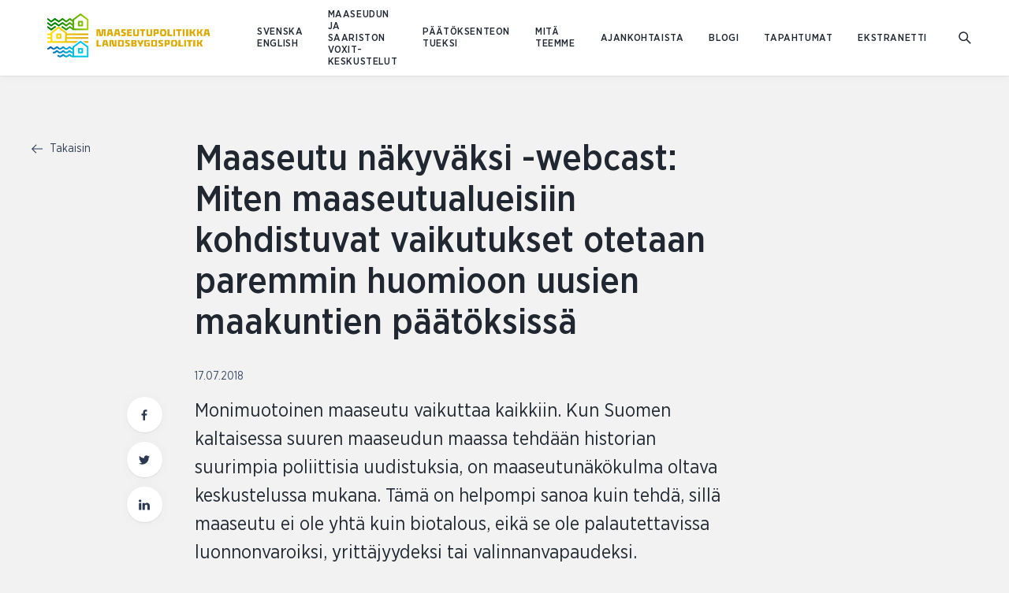

--- FILE ---
content_type: text/html; charset=UTF-8
request_url: https://www.maaseutupolitiikka.fi/uutiset/maaseutu-nakyvaksi-webcast-miten-maaseutualueisiin-kohdistuvat-vaikutukset-otetaan-paremmin-huomioon-uusien-maakuntien-paatoksissa
body_size: 12993
content:
<!DOCTYPE html>
  <html lang="fi-FI" class="no-js" prefix="og: http://ogp.me/ns# fb: http://ogp.me/ns/fb#">
  <head>
    <link rel="dns-prefetch" href="https://www.maaseutupolitiikka.fi/">
    <link rel="preconnect" href="https://www.maaseutupolitiikka.fi/" crossorigin>
    <meta charset="utf-8">
    <meta http-equiv="X-UA-Compatible" content="IE=edge">
    <meta name="format-detection" content="telephone=no">
    <meta name="viewport" content="width=device-width, initial-scale=1, shrink-to-fit=no">

          
      <link rel="apple-touch-icon" sizes="180x180" href="/uploads/Logoja/_180x180_crop_center-center_none/Tunnus.png">
      <link rel="icon" type="image/png" sizes="32x32" href="/uploads/Logoja/_32x32_crop_center-center_none/Tunnus.png">
      <link rel="icon" type="image/png" sizes="16x16" href="/uploads/Logoja/_16x16_crop_center-center_none/Tunnus.png">
    
    
                    
            <link href="https://www.maaseutupolitiikka.fi/assets/css/app.a39bd9ef1ed81f6a.css" rel="stylesheet" media="print" onload="this.media=&#039;all&#039;">
<noscript><link href="https://www.maaseutupolitiikka.fi/assets/css/app.a39bd9ef1ed81f6a.css" rel="stylesheet"></noscript>

                
              <link rel="home" href="https://www.maaseutupolitiikka.fi/" />
  <title>Maaseutupolitiikka.fi | Maaseutu näkyväksi -webcast: Miten…</title>
<script>dataLayer = [];
(function(w,d,s,l,i){w[l]=w[l]||[];w[l].push({'gtm.start':
new Date().getTime(),event:'gtm.js'});var f=d.getElementsByTagName(s)[0],
j=d.createElement(s),dl=l!='dataLayer'?'&l='+l:'';j.async=true;j.src=
'https://www.googletagmanager.com/gtm.js?id='+i+dl;f.parentNode.insertBefore(j,f);
})(window,document,'script','dataLayer','GTM-PGVXDGX');
</script><meta name="generator" content="SEOmatic">
<meta name="keywords" content="Maaseutupolitiikka">
<meta name="description" content="Monimuotoinen maaseutu vaikuttaa kaikkiin. Kun Suomen kaltaisessa suuren maaseudun maassa tehdään historian suurimpia poliittisia uudistuksia, on…">
<meta name="referrer" content="no-referrer-when-downgrade">
<meta name="robots" content="all">
<meta content="fi_FI" property="og:locale">
<meta content="sv_FI" property="og:locale:alternate">
<meta content="en_US" property="og:locale:alternate">
<meta content="Maaseutupolitiikka.fi" property="og:site_name">
<meta content="website" property="og:type">
<meta content="https://www.maaseutupolitiikka.fi/uutiset/maaseutu-nakyvaksi-webcast-miten-maaseutualueisiin-kohdistuvat-vaikutukset-otetaan-paremmin-huomioon-uusien-maakuntien-paatoksissa" property="og:url">
<meta content="Maaseutu näkyväksi -webcast: Miten maaseutualueisiin kohdistuvat…" property="og:title">
<meta content="Monimuotoinen maaseutu vaikuttaa kaikkiin. Kun Suomen kaltaisessa suuren maaseudun maassa tehdään historian suurimpia poliittisia uudistuksia, on…" property="og:description">
<meta content="https://www.maaseutupolitiikka.fi/uploads/ARTIKKELI-BLOGI-UUTISKUVAT/_1200x630_crop_center-center_82_none/Naiset-sukupolvet.jpg?mtime=1584023104" property="og:image">
<meta content="1200" property="og:image:width">
<meta content="630" property="og:image:height">
<meta name="twitter:card" content="summary_large_image">
<meta name="twitter:site" content="@RuralPolicyFIN">
<meta name="twitter:creator" content="@RuralPolicyFIN">
<meta name="twitter:title" content="Maaseutu näkyväksi -webcast: Miten maaseutualueisiin kohdistuvat…">
<meta name="twitter:description" content="Monimuotoinen maaseutu vaikuttaa kaikkiin. Kun Suomen kaltaisessa suuren maaseudun maassa tehdään historian suurimpia poliittisia uudistuksia, on…">
<meta name="twitter:image" content="https://www.maaseutupolitiikka.fi/uploads/ARTIKKELI-BLOGI-UUTISKUVAT/_800x418_crop_center-center_82_none/Naiset-sukupolvet.jpg?mtime=1584023104">
<meta name="twitter:image:width" content="800">
<meta name="twitter:image:height" content="418">
<link href="https://www.maaseutupolitiikka.fi/uutiset/maaseutu-nakyvaksi-webcast-miten-maaseutualueisiin-kohdistuvat-vaikutukset-otetaan-paremmin-huomioon-uusien-maakuntien-paatoksissa" rel="canonical">
<link href="https://www.maaseutupolitiikka.fi/" rel="home">
<link type="text/plain" href="https://www.maaseutupolitiikka.fi/humans.txt" rel="author">
<link href="https://www.landsbygdspolitik.fi/nyheter/maaseutu-nakyvaksi-webcast-miten-maaseutualueisiin-kohdistuvat-vaikutukset-otetaan-paremmin-huomioon-uusien-maakuntien-paatoksissa" rel="alternate" hreflang="sv-fi">
<link href="https://www.ruralpolicy.fi/news/maaseutu-nakyvaksi-webcast-miten-maaseutualueisiin-kohdistuvat-vaikutukset-otetaan-paremmin-huomioon-uusien-maakuntien-paatoksissa" rel="alternate" hreflang="en-us">
<link href="https://www.maaseutupolitiikka.fi/uutiset/maaseutu-nakyvaksi-webcast-miten-maaseutualueisiin-kohdistuvat-vaikutukset-otetaan-paremmin-huomioon-uusien-maakuntien-paatoksissa" rel="alternate" hreflang="fi-fi">
<script>var MMM = {"siteUrl":"https:\/\/www.maaseutupolitiikka.fi\/","language":"fi-FI","siteUrls":["https:\/\/prd-craft3-eeee875fe552.hyperlane.co\/","https:\/\/prd-craft3-eeee875fe552.hyperlane.co\/rural-archipelago\/","https:\/\/prd-craft3-eeee875fe552.hyperlane.co\/landsbygds-skargard\/","https:\/\/www.maaseutuparlamentti.fi\/","https:\/\/www.ruralparliament.fi\/","https:\/\/www.landsbygdsparlamentet.fi\/","https:\/\/www.maaseutupolitiikka.fi\/","https:\/\/www.ruralpolicy.fi\/","https:\/\/www.landsbygdspolitik.fi\/","https:\/\/www.saaristopolitiikka.fi\/","https:\/\/www.islandpolicy.fi\/","https:\/\/www.skargardspolitiken.fi\/"]};</script></head>

        
          
  <body id="top" class="article-template bg-grey loading overrides maaseutupolitiikka"><noscript><iframe src="https://www.googletagmanager.com/ns.html?id=GTM-PGVXDGX"
height="0" width="0" style="display:none;visibility:hidden"></iframe></noscript>

                <div class="text-center">
      <a href="#main-content" class="skip">Siirry sisältöön</a>
    </div>

              
              
<header
  id="header"
  v-click-outside="closeNavigation"
  class="header site-header fixed pin-l pin-r pin-t z-1000 bg-white w-full h-32 lg:h-48 shadow"
>

  <div class="header-container w-full h-32 lg:h-48 header-height">

    <nav aria-label="Päävalikko" class="px-10 md:px-20 flex flex-row flex-no-wrap h-32 lg:h-48 z-100 relative bg-white items-center">
      <a href="https://www.maaseutupolitiikka.fi/" class="text-blue-darkest block z-20" tabindex="0" aria-label="Etusivulle Suomeksi (Maaseutupolitiikka)">
        <span class="h-32 lg:h-48 flex items-center">
                                    <img class="header__logo maaseutupolitiikka" src="/uploads/maaseutopolitiikka_logo.png" alt="Suomeksi (Maaseutupolitiikka)">
                              </span>
      </a>

            <ul class="ml-8 xl:ml-16 hidden lg:flex flex-wrap flex-row items-center inline-block relative extra-small-text-bold language-picker z-20">
                  <li>
            <a class="p-4 font-sans-medium uppercase" lang="sv-FI" hreflang="sv-FI" href="https://www.landsbygdspolitik.fi/nyheter/maaseutu-nakyvaksi-webcast-miten-maaseutualueisiin-kohdistuvat-vaikutukset-otetaan-paremmin-huomioon-uusien-maakuntien-paatoksissa">SVENSKA </a>
          </li>
                  <li>
            <a class="p-4 font-sans-medium uppercase" lang="en-US" hreflang="en-US" href="https://www.ruralpolicy.fi/news/maaseutu-nakyvaksi-webcast-miten-maaseutualueisiin-kohdistuvat-vaikutukset-otetaan-paremmin-huomioon-uusien-maakuntien-paatoksissa">ENGLISH </a>
          </li>
              </ul>

      <div class="ml-auto">
        <ul id="primary-navigation" class="primary-navigation xxl:flex py-16 xxl:p-0 xxl:pr-8 extra-small-text-bold uppercase items-center">
                                              <li class="py-8 xxl:py-0 xxl:px-8 relative">

                
                <a  class="block xxl:inline-block text-ebonyClay hover:opacity-50 py-4 xxl:p-0" href="https://www.maaseutupolitiikka.fi/keskustelut">Maaseudun ja saariston Voxit-keskustelut</a>
                                  <div class="dropdown" aria-label="Pudotusvalikko">
                    <ul class="bg-white p-12 small-text normal-case shadow">
                                                                    <li class="xxl:mb-4">
                          <a class="block xxl:inline-block p-4 xxl:p-0 text-ebonyClay hover:opacity-50" href="https://www.maaseutupolitiikka.fi/keskustelut/sujuuko-arki-vai-potuttaako-palvelut-keskustelijoille">Keskustelijoille: Sujuuko arki vai potuttaako palvelut?</a>
                        </li>
                                              <li class="xxl:mb-4">
                          <a class="block xxl:inline-block p-4 xxl:p-0 text-ebonyClay hover:opacity-50" href="https://www.maaseutupolitiikka.fi/keskustelut/sujuuko-arki-kumppaneille-2">Kumppaneille: Sujuuko arki - potuttaako palvelut?</a>
                        </li>
                                          </ul>
                  </div>
                              </li>
                          <li class="py-8 xxl:py-0 xxl:px-8 relative">

                
                <a  class="block xxl:inline-block text-ebonyClay hover:opacity-50 py-4 xxl:p-0" href="https://www.maaseutupolitiikka.fi/paatoksenteontueksi">Päätöksenteon tueksi</a>
                                  <div class="dropdown" aria-label="Pudotusvalikko">
                    <ul class="bg-white p-12 small-text normal-case shadow">
                                                                    <li class="xxl:mb-4">
                          <a class="block xxl:inline-block p-4 xxl:p-0 text-ebonyClay hover:opacity-50" href="https://www.maaseutupolitiikka.fi/hyva-elama-maaseudulla-kiertue">Hyvä elämä maaseudulla -kiertue</a>
                        </li>
                                              <li class="xxl:mb-4">
                          <a class="block xxl:inline-block p-4 xxl:p-0 text-ebonyClay hover:opacity-50" href="https://www.maaseutupolitiikka.fi/paatoksenteontueksi/tietoa/mva">Maaseutuvaikutusten arviointi (MVA)</a>
                        </li>
                                              <li class="xxl:mb-4">
                          <a class="block xxl:inline-block p-4 xxl:p-0 text-ebonyClay hover:opacity-50" href="https://www.maaseutupolitiikka.fi/paatoksenteontueksi/tietoa">Tietoa ja työkaluja</a>
                        </li>
                                              <li class="xxl:mb-4">
                          <a class="block xxl:inline-block p-4 xxl:p-0 text-ebonyClay hover:opacity-50" href="https://www.maaseutupolitiikka.fi/paatoksenteontueksi/verkostot">Maaseutupolitiikan verkostot</a>
                        </li>
                                              <li class="xxl:mb-4">
                          <a class="block xxl:inline-block p-4 xxl:p-0 text-ebonyClay hover:opacity-50" href="https://www.maaseutupolitiikka.fi/paatoksenteontueksi/yhteystiedot">Yhteystiedot</a>
                        </li>
                                          </ul>
                  </div>
                              </li>
                          <li class="py-8 xxl:py-0 xxl:px-8 relative">

                
                <a  class="block xxl:inline-block text-ebonyClay hover:opacity-50 py-4 xxl:p-0" href="https://www.maaseutupolitiikka.fi/mita-teemme">Mitä teemme</a>
                                  <div class="dropdown" aria-label="Pudotusvalikko">
                    <ul class="bg-white p-12 small-text normal-case shadow">
                                                                    <li class="xxl:mb-4">
                          <a class="block xxl:inline-block p-4 xxl:p-0 text-ebonyClay hover:opacity-50" href="https://www.maaseutupolitiikka.fi/mita-teemme/neuvosto">Maaseutupolitiikan neuvosto MANE</a>
                        </li>
                                              <li class="xxl:mb-4">
                          <a class="block xxl:inline-block p-4 xxl:p-0 text-ebonyClay hover:opacity-50" href="https://www.maaseutupolitiikka.fi/mita-teemme/sihteeristo">Maaseutupolitiikan sihteeristö</a>
                        </li>
                                              <li class="xxl:mb-4">
                          <a class="block xxl:inline-block p-4 xxl:p-0 text-ebonyClay hover:opacity-50" href="https://www.maaseutupolitiikka.fi/mita-teemme/verkostohankkeet">Maaseutupolitiikan verkostohankkeet</a>
                        </li>
                                              <li class="xxl:mb-4">
                          <a class="block xxl:inline-block p-4 xxl:p-0 text-ebonyClay hover:opacity-50" href="https://www.maaseutupolitiikka.fi/mita-teemme/tutkimus">Tutkimus ja kehittäminen</a>
                        </li>
                                              <li class="xxl:mb-4">
                          <a class="block xxl:inline-block p-4 xxl:p-0 text-ebonyClay hover:opacity-50" href="https://www.maaseutupolitiikka.fi/mita-teemme/kv">Maaseutupolitiikka kansainvälisillä areenoilla</a>
                        </li>
                                              <li class="xxl:mb-4">
                          <a class="block xxl:inline-block p-4 xxl:p-0 text-ebonyClay hover:opacity-50" href="https://www.maaseutupolitiikka.fi/mita-teemme/tyoryhmat">Työryhmät</a>
                        </li>
                                          </ul>
                  </div>
                              </li>
                          <li class="py-8 xxl:py-0 xxl:px-8 relative">

                
                <a  class="block xxl:inline-block text-ebonyClay hover:opacity-50 py-4 xxl:p-0" href="https://www.maaseutupolitiikka.fi/ajankohtaista">Ajankohtaista</a>
                              </li>
                          <li class="py-8 xxl:py-0 xxl:px-8 relative">

                
                <a  class="block xxl:inline-block text-ebonyClay hover:opacity-50 py-4 xxl:p-0" href="https://www.maaseutupolitiikka.fi/blogi">Blogi</a>
                              </li>
                          <li class="py-8 xxl:py-0 xxl:px-8 relative">

                
                <a  class="block xxl:inline-block text-ebonyClay hover:opacity-50 py-4 xxl:p-0" href="https://www.maaseutupolitiikka.fi/tapahtumat">Tapahtumat</a>
                              </li>
                          <li class="py-8 xxl:py-0 xxl:px-8 relative">

                
                <a  class="block xxl:inline-block text-ebonyClay hover:opacity-50 py-4 xxl:p-0" href="https://www.maaseutupolitiikka.fi/ekstranetti">Ekstranetti</a>
                              </li>
                                            <li class="py-8 lg:hidden">
              <a class="font-sans-medium uppercase" lang="sv-FI" hreflang="sv-FI" href="https://www.landsbygdspolitik.fi/nyheter/maaseutu-nakyvaksi-webcast-miten-maaseutualueisiin-kohdistuvat-vaikutukset-otetaan-paremmin-huomioon-uusien-maakuntien-paatoksissa">SVENSKA </a>
            </li>
                      <li class="py-8 lg:hidden">
              <a class="font-sans-medium uppercase" lang="en-US" hreflang="en-US" href="https://www.ruralpolicy.fi/news/maaseutu-nakyvaksi-webcast-miten-maaseutualueisiin-kohdistuvat-vaikutukset-otetaan-paremmin-huomioon-uusien-maakuntien-paatoksissa">ENGLISH </a>
            </li>
                  </ul>
      </div>
      <a id="search-link" href="https://www.maaseutupolitiikka.fi/search" aria-label="Mene hakusivulle">
        <span class="h-9-5 w-9-5 flex items-center">
<svg class="fill-current block" width="16px" height="16px" viewBox="0 0 768 768" aria-hidden="true">
  <path d="M474.774 524.851c-111.298 86.326-273.173 77.372-376.684-26.139-112.104-112.104-113.299-292.665-2.671-403.294s291.19-109.433 403.294 2.671c103.511 103.511 112.465 265.388 26.139 376.684l229.925 229.925-50.077 50.077-229.925-229.925zM148.167 448.635c84.079 84.079 219.499 84.975 302.471 2.003s82.075-218.392-2.003-302.47c-84.079-84.079-219.499-84.975-302.47-2.003s-82.075 218.392 2.003 302.471z"></path>
</svg>



</span>
      </a>
    </nav>
  </div>

  </header>
    
    <div id="content" class="site pt-32 lg:pt-48 min-h-screen">
      <div class="site-content">
          <div class="article-page pt-16 lg:pt-40">
    <div class="content-wrapper--large xxl:mx-auto">
      <div class="flex flex-wrap lg:justify-end lg:-mx-10">
        <aside class="mb-16 xxl:mb-0 lg:px-10 w-full lg:w-4/12 xxl:w-2/12">
                    <a class="mb-4 small-text leading-0 text-blue group" title="Takaisin" href="https://www.maaseutupolitiikka.fi/ajankohtaista">
  <span class="mr-2-5 inline-block text-blue align-middle group-hover:transform-left">
<svg class="fill-current block" width="14px" height="14px" viewBox="0 0 768 768" aria-hidden="true">
  <path d="M96.735 410l241.085 241.085-39.27 39.27-298.55-298.55 314.161-314.161 37.318 37.319-242.261 242.261h658.781v52.777h-671.265z"></path>
</svg>
</span>
  Takaisin
</a>      </aside>

      <main id="main-content" class="article-page__main-content mb-40 xxl:mb-0 lg:px-10 w-full lg:w-8/12 xxl:w-7/12">
        <article class="article">
                    <header class="article__header">
            <h1 class="article__title heading-2 heading-2--medium">Maaseutu näkyväksi -webcast: Miten maaseutualueisiin kohdistuvat vaikutukset otetaan paremmin huomioon uusien maakuntien päätöksissä</h1>
            <div class="mb-12 small-text text-blackPearl">
                                          <time
                class="opacity-80"
                datetime="2018-07-17"
                aria-label="Julkaistu 17.07.2018"
              >17.07.2018</time>
            </div>
                        
            <div class="article__ingress relative">
                            <p class="pb-24 heading-4 heading-4--book tracking-0 mb-none wysiwyg">Monimuotoinen maaseutu vaikuttaa kaikkiin. Kun Suomen kaltaisessa suuren maaseudun maassa tehdään historian suurimpia poliittisia uudistuksia, on maaseutunäkökulma oltava keskustelussa mukana. Tämä on helpompi sanoa kuin tehdä, sillä maaseutu ei ole yhtä kuin biotalous, eikä se ole palautettavissa luonnonvaroiksi, yrittäjyydeksi tai valinnanvapaudeksi.</p>
                                                <div class="lg:absolute lg:top-0 lg:-left-43">
                  <ul class="social-share hidden lg:flex lg:flex-col lg:flex-wrap lg:flex-no-shrink">
  <li class="mb-6">
    <a class="block" title="Jaa tämä sivu Facebookissa" href="https://www.facebook.com/sharer/sharer.php?u=https://www.maaseutupolitiikka.fi/uutiset/maaseutu-nakyvaksi-webcast-miten-maaseutualueisiin-kohdistuvat-vaikutukset-otetaan-paremmin-huomioon-uusien-maakuntien-paatoksissa" rel="noopener">
      <span class="social-share__icon flex justify-center items-center shadow p-3 w-22-5 h-22-5 text-green hover:text-lightGreen bg-white rounded-full">
<svg class="fill-current block" width="14px" height="14px" viewBox="0 0 768 768" aria-hidden="true">
  <path d="M577.45 16.803v118.22h-70.305c-55.080 0-65.38 26.42-65.38 64.483v84.635h131.207l-17.465 132.55h-113.742v339.883h-137.027v-339.883h-114.189v-132.55h114.189v-97.621c0-113.294 69.409-175.091 170.613-175.091 48.362 0 90.008 3.582 102.099 5.374z"></path>
</svg>
</span>
    </a>
  </li>
  <li class="mb-6">
                <a class="block" title="Jaa tämä sivu Twitterissä" href="http://twitter.com/share?text=Maaseutu%20n%C3%A4kyv%C3%A4ksi%20-webcast%3A%20Miten%20maaseutualueisiin%20kohdistuvat%20vaikutukset%20otetaan%20paremmin%20huomioon%20uusien%20maakuntien%20p%C3%A4%C3%A4t%C3%B6ksiss%C3%A4%2C%20Monimuotoinen%20maaseutu%20vaikuttaa%20kaikkiin.%20Kun%20Suomen%20kaltaisessa%20..&url=https://www.maaseutupolitiikka.fi/uutiset/maaseutu-nakyvaksi-webcast-miten-maaseutualueisiin-kohdistuvat-vaikutukset-otetaan-paremmin-huomioon-uusien-maakuntien-paatoksissa&hashtags=" rel="noopener">
      <span class="social-share__icon flex justify-center items-center shadow p-3 w-22-5 h-22-5 text-green hover:text-lightGreen bg-white rounded-full">
<svg class="fill-current block" viewBox="0 0 768 768" width="14px" height="14px" aria-hidden="true">
  <path  d="M768 146.194c-21.442 31.188-48.244 58.965-78.944 81.38 0.487 6.823 0.487 13.645 0.487 20.467 0 208.082-158.375 447.838-447.838 447.838-89.178 0-172.021-25.828-241.706-70.66 12.67 1.462 24.853 1.949 38.011 1.949 73.584 0 141.32-24.853 195.411-67.249-69.198-1.462-127.187-46.782-147.168-109.157 9.746 1.462 19.493 2.437 29.726 2.437 14.131 0 28.264-1.949 41.421-5.36-72.122-14.619-126.214-77.97-126.214-154.478 0-0.487 0-1.462 0-1.949 20.954 11.695 45.319 19.005 71.147 19.979-42.396-28.264-70.172-76.507-70.172-131.087 0-29.238 7.797-56.041 21.442-79.432 77.483 95.513 193.949 157.888 324.548 164.711-2.437-11.696-3.898-23.878-3.898-36.061 0-86.741 70.172-157.401 157.401-157.401 45.32 0 86.254 19.005 115.005 49.706 35.573-6.823 69.685-19.979 99.899-38.011-11.696 36.548-36.548 67.249-69.198 86.741 31.676-3.411 62.376-12.183 90.639-24.365z"></path>
</svg>
</span>
    </a>
  </li>
  <li class="mb-6">
    <a class="block" title="Jaa tämä sivu Linkedinissä" href="https://www.linkedin.com/sharing/share-offsite/?url=https://www.maaseutupolitiikka.fi/uutiset/maaseutu-nakyvaksi-webcast-miten-maaseutualueisiin-kohdistuvat-vaikutukset-otetaan-paremmin-huomioon-uusien-maakuntien-paatoksissa" rel="noopener">
      <span class="social-share__icon flex justify-center items-center shadow p-3 w-22-5 h-22-5 text-green hover:text-lightGreen bg-white rounded-full">
<svg class="fill-current block" width="14px" height="14px" viewBox="0 0 768 768" aria-hidden="true">
  <path d="M174.5 259.151v481.42h-165v-481.42h165zM185 110.5c0.5 46.15-35.5 83.071-92.999 83.071h-1c-55.5 0-91.001-36.92-91.001-83.071 0-47.122 37-83.071 92.999-83.071 56.5 0 91.5 35.949 92 83.071zM430 327.577c21.707-32.968 60.863-79.6 148.5-79.6 108.5 0 189.5 68.983 189.5 216.663v275.93h-164.5v-257.47c0-64.61-24-108.817-83.5-108.817-45.5 0-72.5 29.633-84.5 58.295-4 10.688-5.5 24.775-5.5 39.349v268.643h-164.5c2-436.241 0-481.42 0-481.42h164.5v68.426z"></path>
</svg>
</span>
    </a>
  </li>
</ul>              </div>
            </div>
          </header>

                                                     <section class="text-section mb-32 xxl:mb-48 px-10 md:px-20 wysiwyg ">
  <p>Maaseutu-ulottuvuus on valmistelussa läsnä silloin, kun vaikutuksia eri maaseutualueisiin on valmistelussa selvitelty ja päätöksenteossa huomioitu maaseudun asukkaiden, yrittäjien ja yhteisöjen näkökulmasta. Tämä vaatii oman prosessinsa ja siihen on olemassa työkalu: Maaseutuvaikutusten arviointi (MVA).</p>
<p>MVA-työkalua on viime syksystä lähtien pilotoitu Pirkanmaan ja Kainuun maakunnissa osana maakuntauudistuksen valmistelua. Nyt kaikilla on mahdollisuus kuulla pilottien tuloksista ja keskustella asiantuntijoiden kanssa siitä, miten uusissa maakunnissa voidaan paremmin huomioida päätösten vaikutuksia eri alueilla.</p>
<p>Hyödynnä hyviä malleja ja pilotoinneista saatua tietoa seuraamalla ja osallistumalla Maaseutu näkyväksi webcast-lähetykseen 15.8. klo 10-12.00. </p>
<p>Kohderyhmä: Maaseutu näkyväksi on tarkoitettu maakuntien päättäjille ja maakuntavaaliehdokkuutta harkitseville, maakuntien viranhaltijoille, maakunnallisille järjestötoimijoille, kuntapäättäjille ja kaikille aiheesta kiinnostuneille. </p>
<p>Aika: Suora webcast-lähetys 15.8. klo 10-12.00. </p>
<p>Linkki: <a href="https://www.kunta.tv/suorat-lahetykset/kuntaliitto-live/maaseutu-live/" target="_blank">https://www.kunta.tv/suorat-lahetykset/kuntaliitto-live/maaseutu-live/</a> Avoin kaikille. Lähetys Kunta.tv:n kautta.</p>
<p>Maaseutu näkyväksi -webcastin tuottaa Kuntaliitto yhteistyössä Maaseutuvaikutusten arviointi maakuntauudistuksessa -hankkeen, Maaseutupolitiikan INFRA-verkoston ja Maaseutupolitiikan neuvoston kanssa. </p>
<h2>Alustava ohjelma</h2>
<p>Ohjelmaan saattaa tulla muutoksia.</p>
<h4>Klo 10.00 Tervetuloa ja keskustelijoiden esittely</h4>
<p>Kainuun ja Pirkanmaan pilottien esittely: <em>Mitä tehtiin, mihin päädyttiin, miten jatketaan? Maakuntakohtaiset politiikkasuositukset</em></p>
<p>Keskustelussa mukana:</p>
<p><strong>Jouni Ponnikas</strong>, aluekehitysjohtaja, Kainuun liitto</p>
<p><strong>Kirsi Kyllönen</strong>, MVA-koordinaattori, Maaseutuvaikutusten arviointi osana maakuntauudistusta –hanke, Kainuun liitto</p>
<p><strong>Marko Mäkinen</strong>, suunnittelupäällikkö, Pirkanmaan liitto</p>
<p><strong>Päivi Kujala</strong>, MVA-koordinaattori, Maaseutuvaikutusten arviointi osana maakuntauudistusta –hanke, Pirkanmaan liitto</p>
<h4>Klo 10:20 Teema 1: Palvelut</h4>
<p>Palvelut voidaan varmistaa myös maaseutualueilla – miten siinä onnistutaan</p>
<p>Keskustelussa mukana mm.:</p>
<p><strong>Jaana Korhonen</strong>, valmistelujohtaja, Kainuun maakunta- ja sote-uudistus</p>
<p><strong>Jaakko Herrala</strong>, muutosjohtaja (sote), Pirkanmaan liitto</p>
<p><strong>Seija Korhonen,</strong> projektipäällikkö, Kirkonkylät palvelukeskuksina-hanke</p>
<h4>Klo 10:40 Teema 2: Hankinnat </h4>
<p>Paremmilla hankinnoilla parempaa aluetaloutta ja enemmän yrittäjyyttä – miten sen voi mahdollistaa?</p>
<p>Keskustelussa mukana mm.:</p>
<p><strong>Marjukka Manninen</strong>, muutosjohtaja, Pohjois-Pohjanmaa</p>
<p><strong>Tytti Määttä</strong>, kaupunginjohtaja, Kuhmon kaupunki</p>
<p><strong>Heidi Tanhua</strong>, kehityspäällikkö, Keiturin Sote (Virrat)</p>
<h4>Klo 11.05 Teema 3: Demokratia</h4>
<p>Miten asukkaiden osallistumis- ja vaikuttamisoikeudet toteutuvat uusissa maakunnissa? Millä tavalla saadaan maaseudun asukkaiden, yrittäjien ja yhteisöjen ääni esille ja osalliseksi päätöksien tekoon?</p>
<p>Keskustelussa mukana mm.:</p>
<p><strong>Hannu Katajamäki</strong>, aluetieteiden professori emeritus</p>
<h4>Klo 11.35 Politikkasuosituksista maakunnille</h4>
<p>Keskustelussa mukana mm.:</p>
<p><strong>Christell Åström</strong>, pääsihteeri, Maaseutupolitiikan neuvosto </p>
<p><strong>Marko Mäkinen</strong>, suunnittelupäällikkö Pirkanmaan liitto</p>
<p><strong>Jouni Ponnikas</strong>, aluekehitysjohtaja, Kainuun liitto</p>
<h4>11.50 Onko maakuntasi maaseutuälykäs? Kuntamarkkina-asiaa</h4>
<p><strong>Taina Väre</strong>, erityisasiantuntija, Kuntaliitto</p>
<h4>12.00 Lähetys loppuu</h4>
</section>                      <section class="mb-24">
  <div class="content-wrapper--medium mx-auto">
    <header class="pb-8 max-w-lg">
                </header>
    
      <ul class="list-reset">
                  <li class="bg-white shadow rounded ">
            <a class="flex flex-col xs:flex-row md:items-center -mx-10 p-14" href="/uploads/MANE-tapahtumat/MVA_webcast_ohjelma_alustava_nettiin_01.pdf" title="MVA webcast ohjelma alustava nettiin 01" target="_blank">
              <div class="w-full sm:w-9/12 mb-12 xs:mb-0 px-10">
                <div class="flex items-center">
                  <div class="pt-3 mr-6 self-start">
                    <svg class='fill-current text-red' width="13px" height="15px" viewBox="0 0 13 15" aria-hidden="true">
    <g id="Artboard" stroke="none" stroke-width="1" fill="none" fill-rule="evenodd">
        <path d="M7.66666667,0.5 C7.79927491,0.5 7.92645187,0.55267842 8.02022006,0.646446609 L12.0202201,4.64644661 C12.1139882,4.7402148 12.1666667,4.86739176 12.1666667,5 L12.1666667,13 C12.1666667,14.012522 11.3458554,14.8333333 10.3333333,14.8333333 L2.33333333,14.8333333 C1.32385763,14.8333333 0.5,14.0094757 0.5,13 L0.5,2.33333333 C0.5,1.32081129 1.32081129,0.5 2.33333333,0.5 L7.66666667,0.5 Z M7.45955989,1.5 L2.33333333,1.5 C1.87309604,1.5 1.5,1.87309604 1.5,2.33333333 L1.5,13 C1.5,13.457191 1.87614237,13.8333333 2.33333333,13.8333333 L10.3333333,13.8333333 C10.7935706,13.8333333 11.1666667,13.4602373 11.1666667,13 L11.1666667,5.20710678 L7.45955989,1.5 Z" fill="#2D314C" fill-rule="nonzero"></path>
        <path d="M8.16666667,4.5 L11,4.5 C11.2761424,4.5 11.5,4.72385763 11.5,5 C11.5,5.27614237 11.2761424,5.5 11,5.5 L7.66666667,5.5 C7.39052429,5.5 7.16666667,5.27614237 7.16666667,5 L7.16666667,1.66666667 C7.16666667,1.39052429 7.39052429,1.16666667 7.66666667,1.16666667 C7.94280904,1.16666667 8.16666667,1.39052429 8.16666667,1.66666667 L8.16666667,4.5 Z M9,7.83333333 C9.27614237,7.83333333 9.5,8.05719096 9.5,8.33333333 C9.5,8.60947571 9.27614237,8.83333333 9,8.83333333 L3.66666667,8.83333333 C3.39052429,8.83333333 3.16666667,8.60947571 3.16666667,8.33333333 C3.16666667,8.05719096 3.39052429,7.83333333 3.66666667,7.83333333 L9,7.83333333 Z M9,10.5 C9.27614237,10.5 9.5,10.7238576 9.5,11 C9.5,11.2761424 9.27614237,11.5 9,11.5 L3.66666667,11.5 C3.39052429,11.5 3.16666667,11.2761424 3.16666667,11 C3.16666667,10.7238576 3.39052429,10.5 3.66666667,10.5 L9,10.5 Z M5,5.16666667 C5.27614237,5.16666667 5.5,5.39052429 5.5,5.66666667 C5.5,5.94280904 5.27614237,6.16666667 5,6.16666667 L3.66666667,6.16666667 C3.39052429,6.16666667 3.16666667,5.94280904 3.16666667,5.66666667 C3.16666667,5.39052429 3.39052429,5.16666667 3.66666667,5.16666667 L5,5.16666667 Z" id="Shape" fill="#2D314C" fill-rule="nonzero"></path>
    </g>
</svg>                  </div>
                  <div class="flex-1">
                    MVA webcast ohjelma alustava nettiin 01
                  </div>
                </div>
              </div>
              <div class="w-full sm:w-3/12 px-10 h-full">
                <button class="xs:ml-auto flex items-center ml-auto small-text mb-none text-grayDarker hover:text-ebonyClay">
                  <span>Download</span>
                </button>
              </div>
            </a>
          </li>
              </ul>
      </div>
</section>                                <section class="mb-24 ">
  <div class="content-wrapper--medium mx-auto">
                  <div >
        <div class="max-w-md">
                            </div>
                          <ul>
                          <li >
                
<div class="people-block-card bg-white shadow rounded toggleContent"  v-bind:class="{ isOpen: show }">
  <div class="flex flex-col xs:flex-row md:items-center -mx-10 p-14">
    <div class="xs:w-6/12 sm:w-9/12 mb-12 xs:mb-0 px-10">
      <div class="flex flex-col md:flex-row md:items-center">
                        <figure class="people-block-card__image mb-10 md:mb-0 flex-no-shrink w-32 h-32 xl:w-42 xl:h-42 block rounded-full overflow-hidden bg-lightGray">
          <img class="lazyload w-full h-full object-cover" src="/uploads/MANE-ihmiset/_240x240_crop_top-center_82_none/Vare-Taina.jpg" alt="">
        </figure>
        <div class="people-block-card__info md:ml-14 flex-1">
                      <h3 class="heading-6 heading-6--medium mb-none pb-4">Väre, Taina</h3>
                                <p class="text-sm text-black font-sans leading-tight mb-4">Erityisasiantuntija, Suomen Kuntaliitto</p>
                                <div>
              <span class="sr-only">Sähköpostiosoite:</span>
              <a class="text-sm text-black font-sans leading-tight text-grayDark hover:text-black" href="mailto:etunimi.sukunimi@kuntaliitto.fi">etunimi.sukunimi@kuntaliitto.fi</a>
            </div>
                                <div>
              <span class="sr-only">Puhelinnumero:</span>
              <a class="block text-sm font-sans leading-tight text-grayDark hover:text-black" href="tel:+358097712030+3580504627279">+358 (0)9 771 2030, +358 (0)50 462 7279</a>
            </div>
                  </div>
      </div>
    </div>
      </div>
  <div class="w-full bg-lighterGray shadow-inner">
    <transition name="slide">
      <div class="px-14" v-if="show">
        <div class="py-12">
          <div class="wysiwyg wysiwyg--small-text">
                      </div>
                  </div>
      </div>
    </transition>
  </div>
</div>
              </li>
                      </ul>
              </div>
      </div>
</section>
  
        <footer class="article__footer mb-24">
                    <div class="social-share mt-28 flex items-center justify-end">
  <strong class="social-share__title mr-6 extra-small-text text-ebonyClay uppercase">Jaa:</strong>
  <ul class="social-share__links -mx-2-5 flex flex-wrap flex-no-shrink">
    <li class="px-2-5">
      <a class="block" title="Jaa tämä sivu Facebookissa" aria-label="Jaa tämä sivu Facebookissa" href="https://www.facebook.com/sharer/sharer.php?u=https://www.maaseutupolitiikka.fi/uutiset/maaseutu-nakyvaksi-webcast-miten-maaseutualueisiin-kohdistuvat-vaikutukset-otetaan-paremmin-huomioon-uusien-maakuntien-paatoksissa" rel="noopener">
        <span class="social-share__icon flex justify-center items-center shadow p-3 w-22-5 h-22-5 text-green hover:text-lightGreen bg-white rounded-full">
          
<svg class="fill-current block" width="14px" height="14px" viewBox="0 0 768 768" aria-hidden="true">
  <path d="M577.45 16.803v118.22h-70.305c-55.080 0-65.38 26.42-65.38 64.483v84.635h131.207l-17.465 132.55h-113.742v339.883h-137.027v-339.883h-114.189v-132.55h114.189v-97.621c0-113.294 69.409-175.091 170.613-175.091 48.362 0 90.008 3.582 102.099 5.374z"></path>
</svg>
        </span>
      </a>
    </li>
    <li class="px-2-5">
                        <a class="block" title="Jaa tämä sivu Twitterissä" aria-label="Jaa tämä sivu Twitterissä" href="http://twitter.com/share?text=Maaseutu%20n%C3%A4kyv%C3%A4ksi%20-webcast%3A%20Miten%20maaseutualueisiin%20kohdistuvat%20vaikutukset%20otetaan%20paremmin%20huomioon%20uusien%20maakuntien%20p%C3%A4%C3%A4t%C3%B6ksiss%C3%A4%2C%20Monimuotoinen%20maaseutu%20vaikuttaa%20kaikkiin.%20Kun%20Suomen%20kaltaisessa%20..&url=https://www.maaseutupolitiikka.fi/uutiset/maaseutu-nakyvaksi-webcast-miten-maaseutualueisiin-kohdistuvat-vaikutukset-otetaan-paremmin-huomioon-uusien-maakuntien-paatoksissa&hashtags=" rel="noopener">
        <span class="social-share__icon flex justify-center items-center shadow p-3 w-22-5 h-22-5 text-green hover:text-lightGreen bg-white rounded-full">
<svg class="fill-current block" viewBox="0 0 768 768" width="14px" height="14px" aria-hidden="true">
  <path  d="M768 146.194c-21.442 31.188-48.244 58.965-78.944 81.38 0.487 6.823 0.487 13.645 0.487 20.467 0 208.082-158.375 447.838-447.838 447.838-89.178 0-172.021-25.828-241.706-70.66 12.67 1.462 24.853 1.949 38.011 1.949 73.584 0 141.32-24.853 195.411-67.249-69.198-1.462-127.187-46.782-147.168-109.157 9.746 1.462 19.493 2.437 29.726 2.437 14.131 0 28.264-1.949 41.421-5.36-72.122-14.619-126.214-77.97-126.214-154.478 0-0.487 0-1.462 0-1.949 20.954 11.695 45.319 19.005 71.147 19.979-42.396-28.264-70.172-76.507-70.172-131.087 0-29.238 7.797-56.041 21.442-79.432 77.483 95.513 193.949 157.888 324.548 164.711-2.437-11.696-3.898-23.878-3.898-36.061 0-86.741 70.172-157.401 157.401-157.401 45.32 0 86.254 19.005 115.005 49.706 35.573-6.823 69.685-19.979 99.899-38.011-11.696 36.548-36.548 67.249-69.198 86.741 31.676-3.411 62.376-12.183 90.639-24.365z"></path>
</svg>
</span>
      </a>
    </li>
    <li class="px-2-5">
      <a class="block" title="Jaa tämä sivu Linkedinissä" aria-label="Jaa tämä sivu Linkedinissä" href="https://www.linkedin.com/sharing/share-offsite/?url=https://www.maaseutupolitiikka.fi/uutiset/maaseutu-nakyvaksi-webcast-miten-maaseutualueisiin-kohdistuvat-vaikutukset-otetaan-paremmin-huomioon-uusien-maakuntien-paatoksissa" rel="noopener">
        <span class="social-share__icon flex justify-center items-center shadow p-3 w-22-5 h-22-5 text-green hover:text-lightGreen bg-white rounded-full">
<svg class="fill-current block" width="14px" height="14px" viewBox="0 0 768 768" aria-hidden="true">
  <path d="M174.5 259.151v481.42h-165v-481.42h165zM185 110.5c0.5 46.15-35.5 83.071-92.999 83.071h-1c-55.5 0-91.001-36.92-91.001-83.071 0-47.122 37-83.071 92.999-83.071 56.5 0 91.5 35.949 92 83.071zM430 327.577c21.707-32.968 60.863-79.6 148.5-79.6 108.5 0 189.5 68.983 189.5 216.663v275.93h-164.5v-257.47c0-64.61-24-108.817-83.5-108.817-45.5 0-72.5 29.633-84.5 58.295-4 10.688-5.5 24.775-5.5 39.349v268.643h-164.5c2-436.241 0-481.42 0-481.42h164.5v68.426z"></path>
</svg>
</span>
      </a>
    </li>
  </ul>
</div>
      </footer>
    </article>
  </main>

      <aside class="article__banners xxl:mb-0 flex flex-col items-center lg:px-10 w-full lg:w-8/12 xxl:w-3/12">

        
    </aside>
</div>
</div>

  </div>
      </div>

                    
<footer class="site-footer relative py-24 xxl:py-40 px-10 md:px-20 bg-lightGreen overflow-hidden">
  <div class="content-wrapper--xlarge mx-auto relative z-10">
        <div class="pb-24 flex flex-wrap justify-between">
      <div class="w-full md:w-5/12">
              </div>
      <div class="w-full lg:w-7/12 z-10">
        
<form class="subscribe-form w-full max-w-sm lg:ml-auto" autocomplete="off">
  <input type="hidden" name="CRAFT_CSRF_TOKEN" value="u5C0HtIQ60THIXacRgzVXF2kgr3eVWiKu-PS1bhmBfPc_gMq82lVQvD9xFqGIp40nmcU0TVtjC8ywvXLhxkpz-mz4fjsM2bBhM9SScpZZCk=">
  <input type="hidden" name="action" value="campaign/forms/subscribe" />
  <input type="hidden" name="mailingList" value="maaseutupolitiikka-mailing-list"/>
  <div class="relative">
    <div class="flex flex-col sm:flex-row items-start sm:items-center">
      <label class="visually-hidden text-white" for="subscription-email-2266">Sähköpostiosoite uutiskirjeen tilaukseen</label>
      <input
        class="subscribe-form__input sm:mr-5 mb-8 sm:mb-0 text-base leading-default appearance-none block w-full bg-white text-ebonyClay border-transparent rounded py-10-5 px-12 placeholder-grayDarker"
        id="subscription-email-2266"
        type="email"
        name="email"
        placeholder="Sähköpostiosoite"
        required
              >
      
                    <input id="campaign-recaptcha-esoxrz" type="hidden" name="g-recaptcha-response" value="">
                    <script src="https://www.google.com/recaptcha/api.js?render=6LfrbKkZAAAAAAvwFc9JX2FgQqAtjUEYTo-eh4yP"></script>
                    <script>
                        grecaptcha.ready(function() {
                            grecaptcha.execute("6LfrbKkZAAAAAAvwFc9JX2FgQqAtjUEYTo-eh4yP", {
                                action: "homepage"
                            }).then(function(token) {
                                document.getElementById("campaign-recaptcha-esoxrz").value = token;
                            });
                        });
                    </script>
                
      <button class="subscribe-form__button button button-darkGreen" type="submit">Tilaa</button>
    </div>
      </div>
</form>
      </div>
    </div>

        <div class="-mx-10 pb-24 xxl:pb-40 flex flex-wrap">
      <div class="mb-16 xxl:mb-0 px-10 w-full sm:w-6/12 lg:w-4/12 xxl:w-1/5">
        <ul class="default-text text-darkestGreen">
          <li class="heading-6 heading-6--medium">
            <span class="text-darkestGreen hover:text-darkGreen">Toimituskunnan yhteystiedot</span>
          </li>
                      <li class="mb-6">
              <a class="py-2 text-darkestGreen hover:text-darkGreen inline-block" title="Katso sijainti Google mapsissa" href="https://www.google.com/maps/dir/Current+Location/Maa-+ja+metsätalousministeriö+/+maaseutupolitiikan+neuvosto+MANE
PL+30
00023+Valtioneuvosto
kirjaamo.mmm@gov.fi" rel="noreferrer">Maa- ja metsätalousministeriö / maaseutupolitiikan neuvosto MANE<br />
PL 30<br />
00023 Valtioneuvosto<br />
kirjaamo.mmm@gov.fi</a>
            </li>
                                <li>
              <a class="py-2 inline-block text-darkestGreen hover:text-darkGreen" title="Puhelinnumero" href="tel:02951620332330">029 516 2033 / 2330</a>
            </li>
                                <li>
              <a class="py-2 inline-block text-darkestGreen hover:text-darkGreen break-all" title="Sähköpostiosoite" href="mailto:maaseutupolitiikka@gov.fi">maaseutupolitiikka@gov.fi</a>
            </li>
                  </ul>
      </div>

                              <div class="mb-16 xxl:mb-0 px-10 w-full sm:w-6/12 lg:w-4/12 xxl:w-1/5">
            <nav aria-label="Footer navigation">
              <ul class="default-text text-darkestGreen">
                <li class="heading-6 heading-6--medium text-darkestGreen">
                  <a class="py-2 inline-block text-darkestGreen hover:text-darkGreen " href="https://www.maaseutupolitiikka.fi/paatoksenteontueksi">Päätöksenteon tueksi</a>
                </li>
                                                                        <li>
                      <a class="py-2 inline-block text-darkestGreen hover:text-darkGreen" href="https://www.maaseutupolitiikka.fi/paatoksenteontueksi/tietoa/mva">Maaseutuvaikutusten arviointi (MVA)</a>
                    </li>
                                      <li>
                      <a class="py-2 inline-block text-darkestGreen hover:text-darkGreen" href="https://www.maaseutupolitiikka.fi/paatoksenteontueksi/tietoa">Tietoa ja työkaluja</a>
                    </li>
                                      <li>
                      <a class="py-2 inline-block text-darkestGreen hover:text-darkGreen" href="https://www.maaseutupolitiikka.fi/paatoksenteontueksi/verkostot">Maaseutupolitiikan verkostot</a>
                    </li>
                                      <li>
                      <a class="py-2 inline-block text-darkestGreen hover:text-darkGreen" href="https://www.maaseutupolitiikka.fi/mita-teemme/tutkimus">Tutkimus ja kehittäminen</a>
                    </li>
                                      <li>
                      <a class="py-2 inline-block text-darkestGreen hover:text-darkGreen" href="https://www.maaseutupolitiikka.fi/paatoksenteontueksi/yhteystiedot">Yhteystiedot</a>
                    </li>
                                                </ul>
            </nav>
          </div>
                  <div class="mb-16 xxl:mb-0 px-10 w-full sm:w-6/12 lg:w-4/12 xxl:w-1/5">
            <nav aria-label="Footer navigation">
              <ul class="default-text text-darkestGreen">
                <li class="heading-6 heading-6--medium text-darkestGreen">
                  <a class="py-2 inline-block text-darkestGreen hover:text-darkGreen " href="https://www.maaseutupolitiikka.fi/mita-teemme">Mitä teemme</a>
                </li>
                                                                        <li>
                      <a class="py-2 inline-block text-darkestGreen hover:text-darkGreen" href="https://www.maaseutupolitiikka.fi/mita-teemme/neuvosto">Maaseutupolitiikan neuvosto MANE</a>
                    </li>
                                      <li>
                      <a class="py-2 inline-block text-darkestGreen hover:text-darkGreen" href="https://www.maaseutupolitiikka.fi/mita-teemme/sihteeristo">Maaseutupolitiikan sihteeristö</a>
                    </li>
                                      <li>
                      <a class="py-2 inline-block text-darkestGreen hover:text-darkGreen" href="https://www.maaseutupolitiikka.fi/mita-teemme/tutkimus">Tutkimus ja kehittäminen</a>
                    </li>
                                      <li>
                      <a class="py-2 inline-block text-darkestGreen hover:text-darkGreen" href="https://www.maaseutupolitiikka.fi/mita-teemme/tyoryhmat">Työryhmät</a>
                    </li>
                                      <li>
                      <a class="py-2 inline-block text-darkestGreen hover:text-darkGreen" href="https://www.maaseutupolitiikka.fi/mita-teemme/kv">Maaseutupolitiikka kansainvälisillä areenoilla</a>
                    </li>
                                                </ul>
            </nav>
          </div>
              
            <div class="px-10 w-full sm:w-6/12 lg:w-4/12 xxl:w-1/5 z-10">
        <nav aria-label="Footer secondary navigation">
          <ul class="heading-6 heading-6--medium mb-none">
                                          <li class="mb-3">
                  <a class="py-2 inline-block text-darkestGreen hover:text-darkGreen" href="https://www.maaseutupolitiikka.fi/ajankohtaista">Ajankohtaista</a>
                </li>
                              <li class="mb-3">
                  <a class="py-2 inline-block text-darkestGreen hover:text-darkGreen" href="https://www.maaseutupolitiikka.fi/blogi">Blogi</a>
                </li>
                              <li class="mb-3">
                  <a class="py-2 inline-block text-darkestGreen hover:text-darkGreen" href="https://www.maaseutupolitiikka.fi/tapahtumat">Tapahtumat</a>
                </li>
                              <li class="mb-3">
                  <a class="py-2 inline-block text-darkestGreen hover:text-darkGreen" href="https://www.maaseutupolitiikka.fi/ekstranetti">Ekstranetti</a>
                </li>
                              <li class="mb-3">
                  <a class="py-2 inline-block text-darkestGreen hover:text-darkGreen" href="https://www.maaseutupolitiikka.fi/saavutettavuusseloste">Saavutettavuusseloste</a>
                </li>
                              <li class="mb-3">
                  <a class="py-2 inline-block text-darkestGreen hover:text-darkGreen" href="https://www.maaseutupolitiikka.fi/tietosuoja">Tietosuoja</a>
                </li>
                                      <li class="mb-3">
                              <a class="py-2 inline-block text-darkestGreen hover:text-darkGreen" href="https://www.maaseutupolitiikka.fi/account/login" title="Log in to your account">Kirjaudu sisään</a>
                          </li>
          </ul>
        </nav>
      </div>
    </div>
    <div class="-mx-10 flex flex-wrap flex-col xxl:flex-row justify-center xxl:justify-between xxl:items-center text-center xxl:text-left">
      <div class="px-10 order-3 xxl:order-1 w-full xxl:w-3/12">
        <div class="default-text text-darkestGreen">© 2026 Maaseutupolitiikka</div>
      </div>
                    <div class="mb-10 xxl:mb-0 px-10 order-1 xl:order-2 w-full xxl:w-6/12 default-text text-darkestGreen text-center">
          <div class="mx-auto inline-flex items-center flex-col md:flex-row">
                          <a class="py-2 inline-block text-darkestGreen hover:text-darkGreen " rel="noreferrer" href="http://www.maaseutuparlamentti.fi">www.maaseutuparlamentti.fi</a>
                              <span class="hidden md:block px-4 text-darkestGreen">|</span>
                                        <a class="py-2 inline-block text-darkestGreen hover:text-darkGreen " rel="noreferrer" href="https://www.saaristopolitiikka.fi/">www.saaristopolitiikka.fi</a>
                                    </div>
        </div>
                    <div class="mb-10 xxl:mb-0 px-10 w-full xxl:order-3 xxl:w-3/12">
                    <ul class="-mx-3-5 flex flex-wrap justify-center xxl:justify-end">
      
    <li class="p-3-5">
      <a class="block" title="facebook" href="http://www.facebook.com/maaseutupolitiikka" aria-label="Facebook Linkki" rel="noreferrer" target="_blank">
        <span class="flex items-center justify-center w-18 h-18 inline-block rounded-full border bg-darkGreen border-darkGreen text-lightGreen hover:text-lightGray">
<svg class="fill-current block" width="14px" height="14px" viewBox="0 0 768 768" aria-hidden="true">
  <path d="M577.45 16.803v118.22h-70.305c-55.080 0-65.38 26.42-65.38 64.483v84.635h131.207l-17.465 132.55h-113.742v339.883h-137.027v-339.883h-114.189v-132.55h114.189v-97.621c0-113.294 69.409-175.091 170.613-175.091 48.362 0 90.008 3.582 102.099 5.374z"></path>
</svg>
</span>
      </a>
    </li>
        <li class="p-3-5">
      <a class="block" title="instagram" href="http://www.instagram.com/maaseutupolitiikka" aria-label="Instagram Linkki" rel="noreferrer" target="_blank">
        <span class="flex items-center justify-center w-18 h-18 inline-block bg-darkGreen border-darkGreen text-lightGreen hover:text-lightGray rounded-full border">
<svg class="fill-current block" width="14px" height="14px" viewBox="0 0 768 768" aria-hidden="true">
  <path d="M506.657 384c0-67.557-55.099-122.657-122.656-122.657s-122.656 55.1-122.656 122.657c0 67.557 55.099 122.657 122.656 122.657s122.656-55.1 122.656-122.657zM572.776 384c0 104.45-84.327 188.776-188.776 188.776s-188.776-84.327-188.776-188.776c0-104.45 84.327-188.776 188.776-188.776s188.776 84.327 188.776 188.776zM624.523 187.557c0 24.435-19.644 44.081-44.080 44.081s-44.081-19.644-44.081-44.081c0-24.435 19.644-44.081 44.081-44.081s44.080 19.644 44.080 44.081zM384.001 82.149c-53.662 0-168.653-4.312-217.046 14.853-16.769 6.708-29.227 14.853-42.164 27.789s-21.082 25.394-27.789 42.164c-19.165 48.392-14.853 163.383-14.853 217.046s-4.312 168.653 14.853 217.045c6.708 16.769 14.853 29.227 27.789 42.163s25.394 21.082 42.164 27.789c48.392 19.165 163.383 14.853 217.046 14.853s168.652 4.312 217.046-14.853c16.769-6.708 29.227-14.853 42.163-27.789s21.082-25.394 27.789-42.163c19.165-48.392 14.853-163.383 14.853-217.045s4.312-168.653-14.853-217.046c-6.708-16.769-14.853-29.227-27.789-42.164s-25.394-21.082-42.163-27.789c-48.392-19.165-163.383-14.853-217.046-14.853zM751.969 384c0 50.788 0.479 101.096-2.395 151.883-2.875 58.933-16.29 111.158-59.412 154.279s-95.347 56.536-154.279 59.412c-50.788 2.875-101.096 2.395-151.883 2.395s-101.096 0.479-151.883-2.395c-58.934-2.875-111.157-16.29-154.279-59.412s-56.537-95.347-59.412-154.279c-2.875-50.788-2.395-101.096-2.395-151.883s-0.479-101.096 2.395-151.883c2.875-58.934 16.29-111.157 59.412-154.279s95.347-56.537 154.279-59.412c50.788-2.875 101.096-2.395 151.883-2.395s101.096-0.479 151.883 2.395c58.933 2.875 111.158 16.29 154.279 59.412s56.536 95.347 59.412 154.279c2.875 50.788 2.395 101.096 2.395 151.883z"></path>
</svg></span>
      </a>
    </li>
  </ul>


        </div>
          </div>
  </div>
  <div class="site-footer__parallax rellax absolute top-2/5 right-0 pointer-events-none" data-rellax-percentage="0.5" data-rellax-speed="-3">
          <svg id="a" xmlns="http://www.w3.org/2000/svg" width="400" viewBox="0 0 271 125.43"><path class="b" d="M214.9,125.43c-1.24,0-2.49-.4-3.53-1.19l-23.37-17.84-23.37,17.84c-2.1,1.61-5.03,1.59-7.11-.04l-22.67-17.73-22.67,17.73c-2.11,1.65-5.06,1.65-7.17,0l-22.67-17.73-22.67,17.73c-2.11,1.65-5.06,1.65-7.17,0l-22.67-17.73L7.17,124.19,0,115.02l26.26-20.54c2.11-1.65,5.06-1.65,7.17,0l22.67,17.73,22.67-17.73c2.11-1.65,5.06-1.65,7.17,0l22.67,17.73,22.67-17.73c2.11-1.65,5.06-1.65,7.17,0l22.71,17.77,23.32-17.81c2.08-1.59,4.98-1.59,7.06,0l23.32,17.81,22.72-17.77c2.1-1.65,5.06-1.65,7.17,0l26.26,20.54-7.17,9.17-22.67-17.73-22.67,17.73c-1.05,.82-2.32,1.23-3.58,1.23"/><path class="b" d="M214.9,77.07c-1.24,0-2.49-.4-3.53-1.19l-23.37-17.84-23.37,17.84c-2.1,1.61-5.03,1.59-7.11-.04l-22.67-17.73-22.67,17.73c-2.11,1.65-5.06,1.65-7.17,0l-22.67-17.73-22.67,17.73c-2.11,1.65-5.06,1.65-7.17,0l-22.67-17.73L7.17,75.84,0,66.67l26.26-20.54c2.11-1.65,5.06-1.65,7.17,0l22.67,17.73,22.67-17.73c2.11-1.65,5.06-1.65,7.17,0l22.67,17.73,22.67-17.73c2.11-1.65,5.06-1.65,7.17,0l22.71,17.77,23.32-17.81c2.08-1.59,4.98-1.59,7.06,0l23.32,17.81,22.72-17.77c2.1-1.65,5.06-1.65,7.17,0l26.26,20.54-7.17,9.17-22.67-17.73-22.67,17.73c-1.05,.82-2.32,1.23-3.58,1.23"/><path class="b" d="M214.9,32.17c-1.24,0-2.49-.4-3.53-1.19l-23.37-17.84-23.37,17.84c-2.1,1.61-5.03,1.59-7.11-.04l-22.67-17.73-22.67,17.73c-2.11,1.65-5.06,1.65-7.17,0l-22.67-17.73-22.67,17.73c-2.11,1.65-5.06,1.65-7.17,0L29.84,13.2,7.17,30.94,0,21.77,26.26,1.24c2.11-1.65,5.06-1.65,7.17,0l22.67,17.73L78.76,1.24c2.11-1.65,5.06-1.65,7.17,0l22.67,17.73L131.27,1.24c2.11-1.65,5.06-1.65,7.17,0l22.71,17.77L184.48,1.19c2.08-1.59,4.98-1.59,7.06,0l23.32,17.81L237.58,1.24c2.1-1.65,5.06-1.65,7.17,0l26.26,20.54-7.17,9.17-22.67-17.73-22.67,17.73c-1.05,.82-2.32,1.23-3.58,1.23"/></svg>      </div>
</footer>
          </div>

    <script>!function(){var e=document,t=e.createElement("script");if(!("noModule"in t)&&"onbeforeload"in t){var n=!1;e.addEventListener("beforeload",function(e){if(e.target===t)n=!0;else if(!e.target.hasAttribute("nomodule")||!n)return;e.preventDefault()},!0),t.type="module",t.src=".",e.head.appendChild(t),t.remove()}}();</script>
    <script type="module" src="https://www.maaseutupolitiikka.fi/assets/js/manifest.367f43ca3bdbbf72.js"></script>
<script src="https://www.maaseutupolitiikka.fi/assets/js/manifest.367f43ca3bdbbf72.js" nomodule></script>
    <script type="module" src="https://www.maaseutupolitiikka.fi/assets/js/vendor.bc50081a76f8e79a.js"></script>
<script src="https://www.maaseutupolitiikka.fi/assets/js/vendor.bc50081a76f8e79a.js" nomodule></script>
    <script type="module" src="https://www.maaseutupolitiikka.fi/assets/js/app.0f508d6d08d56f4d.js"></script>
<script src="https://www.maaseutupolitiikka.fi/assets/js/app.0f508d6d08d56f4d.js" nomodule></script>

        
        
            

            <script>
        if ('serviceWorker' in navigator) {
          window.addEventListener('load', function() {
            navigator.serviceWorker.register('/sw.js', {
              scope: "/"
            }).then(function(registration) {
              // Registration was successful
              console.log('ServiceWorker registration successful with scope: ', registration.scope);
              // Trim the caches on load
              navigator.serviceWorker.controller && navigator.serviceWorker.controller.postMessage({
                  command: "trimCaches"
              });
            }).catch(function(err) {
              // registration failed :(
              console.log('ServiceWorker registration failed: ', err);
            });
          });
        }
      </script>

      <script type="application/ld+json">{"@context":"https://schema.org","@graph":[{"@type":"WebPage","author":{"@id":"https://mmm.fi/mane#identity"},"copyrightHolder":{"@id":"https://mmm.fi/mane#identity"},"copyrightYear":"2018","creator":{"@id":"https://mmm.fi/mane#creator"},"dateModified":"2020-04-04T12:18:51+03:00","datePublished":"2018-07-17T11:10:00+03:00","description":"Monimuotoinen maaseutu vaikuttaa kaikkiin. Kun Suomen kaltaisessa suuren maaseudun maassa tehdään historian suurimpia poliittisia uudistuksia, on maaseutunäkökulma oltava keskustelussa mukana. Tämä on helpompi sanoa kuin tehdä, sillä maaseutu ei ole yhtä kuin biotalous, eikä se ole palautettavissa luonnonvaroiksi, yrittäjyydeksi tai valinnanvapaudeksi.","headline":"Maaseutu näkyväksi -webcast: Miten maaseutualueisiin kohdistuvat vaikutukset otetaan paremmin huomioon uusien maakuntien päätöksissä","image":{"@type":"ImageObject","url":"https://www.maaseutupolitiikka.fi/uploads/ARTIKKELI-BLOGI-UUTISKUVAT/_1200x630_crop_center-center_82_none/Naiset-sukupolvet.jpg?mtime=1584023104"},"inLanguage":"fi-fi","mainEntityOfPage":"https://www.maaseutupolitiikka.fi/uutiset/maaseutu-nakyvaksi-webcast-miten-maaseutualueisiin-kohdistuvat-vaikutukset-otetaan-paremmin-huomioon-uusien-maakuntien-paatoksissa","name":"Maaseutu näkyväksi -webcast: Miten maaseutualueisiin kohdistuvat vaikutukset otetaan paremmin huomioon uusien maakuntien päätöksissä","publisher":{"@id":"https://mmm.fi/mane#creator"},"url":"https://www.maaseutupolitiikka.fi/uutiset/maaseutu-nakyvaksi-webcast-miten-maaseutualueisiin-kohdistuvat-vaikutukset-otetaan-paremmin-huomioon-uusien-maakuntien-paatoksissa"},{"@id":"https://mmm.fi/mane#identity","@type":"GovernmentOrganization","address":{"@type":"PostalAddress","addressCountry":"Suomi","postalCode":"00023 Valtioneuvosto","streetAddress":"Käyntiosoite: Mariankatu 11 (käynti Mariankatu 9 puolelta)"},"alternateName":"Maaseutupolitiikka","description":"Maaseutupolitiikka.fi on valtioneuvoston asettaman maaseutupolitiikan neuvoston (MANE) sihteeristön tuottama ja ylläpitämä tietosivusto.\r\nSivuston toimituksen yhteystieto: maaseutupolitiikka@gov.fi.","email":"maaseutupolitiikka@gov.fi","foundingDate":"1988","image":{"@type":"ImageObject","height":"1153","url":"https://www.maaseutupolitiikka.fi/uploads/Logoja/Maaseutupolitiikan_neuvosto_logo_RGB.jpg","width":"3780"},"logo":{"@type":"ImageObject","height":"60","url":"https://www.maaseutupolitiikka.fi/uploads/Logoja/_600x60_fit_center-center_82_none/371167/Maaseutupolitiikan_neuvosto_logo_RGB.png?mtime=1654155132","width":"197"},"name":"Kansallinen maaseutupolitiikka / Maaseutupolitiikan neuvosto","telephone":"+358 (0)295 16 2033","url":"https://mmm.fi/mane"},{"@id":"#creator","@type":"CreativeWork","image":{"@type":"ImageObject","height":"1251","url":"https://www.maaseutupolitiikka.fi/uploads/Logoja/Logo-2016-2020-RGB-07_200324_133025.png","width":"3485"},"inLanguage":"fi-fi"},{"@type":"BreadcrumbList","description":"Breadcrumbs list","itemListElement":[{"@type":"ListItem","item":"https://www.maaseutupolitiikka.fi/","name":"Maaseutupolitiikka","position":1},{"@type":"ListItem","item":"https://www.maaseutupolitiikka.fi/uutiset/maaseutu-nakyvaksi-webcast-miten-maaseutualueisiin-kohdistuvat-vaikutukset-otetaan-paremmin-huomioon-uusien-maakuntien-paatoksissa","name":"Maaseutu näkyväksi -webcast: Miten maaseutualueisiin kohdistuvat vaikutukset otetaan paremmin huomioon uusien maakuntien päätöksissä","position":2}],"name":"Breadcrumbs"}]}</script><script src="https://google-analytics.com/analytics.js"></script>
<script src="https://www.maaseutupolitiikka.fi/cpresources/d2e48e4a/script.js?v=1763554914"></script></body>
</html>


--- FILE ---
content_type: text/html; charset=utf-8
request_url: https://www.google.com/recaptcha/api2/anchor?ar=1&k=6LfrbKkZAAAAAAvwFc9JX2FgQqAtjUEYTo-eh4yP&co=aHR0cHM6Ly93d3cubWFhc2V1dHVwb2xpdGlpa2thLmZpOjQ0Mw..&hl=en&v=N67nZn4AqZkNcbeMu4prBgzg&size=invisible&anchor-ms=20000&execute-ms=30000&cb=tcf7i2a5g0mx
body_size: 48879
content:
<!DOCTYPE HTML><html dir="ltr" lang="en"><head><meta http-equiv="Content-Type" content="text/html; charset=UTF-8">
<meta http-equiv="X-UA-Compatible" content="IE=edge">
<title>reCAPTCHA</title>
<style type="text/css">
/* cyrillic-ext */
@font-face {
  font-family: 'Roboto';
  font-style: normal;
  font-weight: 400;
  font-stretch: 100%;
  src: url(//fonts.gstatic.com/s/roboto/v48/KFO7CnqEu92Fr1ME7kSn66aGLdTylUAMa3GUBHMdazTgWw.woff2) format('woff2');
  unicode-range: U+0460-052F, U+1C80-1C8A, U+20B4, U+2DE0-2DFF, U+A640-A69F, U+FE2E-FE2F;
}
/* cyrillic */
@font-face {
  font-family: 'Roboto';
  font-style: normal;
  font-weight: 400;
  font-stretch: 100%;
  src: url(//fonts.gstatic.com/s/roboto/v48/KFO7CnqEu92Fr1ME7kSn66aGLdTylUAMa3iUBHMdazTgWw.woff2) format('woff2');
  unicode-range: U+0301, U+0400-045F, U+0490-0491, U+04B0-04B1, U+2116;
}
/* greek-ext */
@font-face {
  font-family: 'Roboto';
  font-style: normal;
  font-weight: 400;
  font-stretch: 100%;
  src: url(//fonts.gstatic.com/s/roboto/v48/KFO7CnqEu92Fr1ME7kSn66aGLdTylUAMa3CUBHMdazTgWw.woff2) format('woff2');
  unicode-range: U+1F00-1FFF;
}
/* greek */
@font-face {
  font-family: 'Roboto';
  font-style: normal;
  font-weight: 400;
  font-stretch: 100%;
  src: url(//fonts.gstatic.com/s/roboto/v48/KFO7CnqEu92Fr1ME7kSn66aGLdTylUAMa3-UBHMdazTgWw.woff2) format('woff2');
  unicode-range: U+0370-0377, U+037A-037F, U+0384-038A, U+038C, U+038E-03A1, U+03A3-03FF;
}
/* math */
@font-face {
  font-family: 'Roboto';
  font-style: normal;
  font-weight: 400;
  font-stretch: 100%;
  src: url(//fonts.gstatic.com/s/roboto/v48/KFO7CnqEu92Fr1ME7kSn66aGLdTylUAMawCUBHMdazTgWw.woff2) format('woff2');
  unicode-range: U+0302-0303, U+0305, U+0307-0308, U+0310, U+0312, U+0315, U+031A, U+0326-0327, U+032C, U+032F-0330, U+0332-0333, U+0338, U+033A, U+0346, U+034D, U+0391-03A1, U+03A3-03A9, U+03B1-03C9, U+03D1, U+03D5-03D6, U+03F0-03F1, U+03F4-03F5, U+2016-2017, U+2034-2038, U+203C, U+2040, U+2043, U+2047, U+2050, U+2057, U+205F, U+2070-2071, U+2074-208E, U+2090-209C, U+20D0-20DC, U+20E1, U+20E5-20EF, U+2100-2112, U+2114-2115, U+2117-2121, U+2123-214F, U+2190, U+2192, U+2194-21AE, U+21B0-21E5, U+21F1-21F2, U+21F4-2211, U+2213-2214, U+2216-22FF, U+2308-230B, U+2310, U+2319, U+231C-2321, U+2336-237A, U+237C, U+2395, U+239B-23B7, U+23D0, U+23DC-23E1, U+2474-2475, U+25AF, U+25B3, U+25B7, U+25BD, U+25C1, U+25CA, U+25CC, U+25FB, U+266D-266F, U+27C0-27FF, U+2900-2AFF, U+2B0E-2B11, U+2B30-2B4C, U+2BFE, U+3030, U+FF5B, U+FF5D, U+1D400-1D7FF, U+1EE00-1EEFF;
}
/* symbols */
@font-face {
  font-family: 'Roboto';
  font-style: normal;
  font-weight: 400;
  font-stretch: 100%;
  src: url(//fonts.gstatic.com/s/roboto/v48/KFO7CnqEu92Fr1ME7kSn66aGLdTylUAMaxKUBHMdazTgWw.woff2) format('woff2');
  unicode-range: U+0001-000C, U+000E-001F, U+007F-009F, U+20DD-20E0, U+20E2-20E4, U+2150-218F, U+2190, U+2192, U+2194-2199, U+21AF, U+21E6-21F0, U+21F3, U+2218-2219, U+2299, U+22C4-22C6, U+2300-243F, U+2440-244A, U+2460-24FF, U+25A0-27BF, U+2800-28FF, U+2921-2922, U+2981, U+29BF, U+29EB, U+2B00-2BFF, U+4DC0-4DFF, U+FFF9-FFFB, U+10140-1018E, U+10190-1019C, U+101A0, U+101D0-101FD, U+102E0-102FB, U+10E60-10E7E, U+1D2C0-1D2D3, U+1D2E0-1D37F, U+1F000-1F0FF, U+1F100-1F1AD, U+1F1E6-1F1FF, U+1F30D-1F30F, U+1F315, U+1F31C, U+1F31E, U+1F320-1F32C, U+1F336, U+1F378, U+1F37D, U+1F382, U+1F393-1F39F, U+1F3A7-1F3A8, U+1F3AC-1F3AF, U+1F3C2, U+1F3C4-1F3C6, U+1F3CA-1F3CE, U+1F3D4-1F3E0, U+1F3ED, U+1F3F1-1F3F3, U+1F3F5-1F3F7, U+1F408, U+1F415, U+1F41F, U+1F426, U+1F43F, U+1F441-1F442, U+1F444, U+1F446-1F449, U+1F44C-1F44E, U+1F453, U+1F46A, U+1F47D, U+1F4A3, U+1F4B0, U+1F4B3, U+1F4B9, U+1F4BB, U+1F4BF, U+1F4C8-1F4CB, U+1F4D6, U+1F4DA, U+1F4DF, U+1F4E3-1F4E6, U+1F4EA-1F4ED, U+1F4F7, U+1F4F9-1F4FB, U+1F4FD-1F4FE, U+1F503, U+1F507-1F50B, U+1F50D, U+1F512-1F513, U+1F53E-1F54A, U+1F54F-1F5FA, U+1F610, U+1F650-1F67F, U+1F687, U+1F68D, U+1F691, U+1F694, U+1F698, U+1F6AD, U+1F6B2, U+1F6B9-1F6BA, U+1F6BC, U+1F6C6-1F6CF, U+1F6D3-1F6D7, U+1F6E0-1F6EA, U+1F6F0-1F6F3, U+1F6F7-1F6FC, U+1F700-1F7FF, U+1F800-1F80B, U+1F810-1F847, U+1F850-1F859, U+1F860-1F887, U+1F890-1F8AD, U+1F8B0-1F8BB, U+1F8C0-1F8C1, U+1F900-1F90B, U+1F93B, U+1F946, U+1F984, U+1F996, U+1F9E9, U+1FA00-1FA6F, U+1FA70-1FA7C, U+1FA80-1FA89, U+1FA8F-1FAC6, U+1FACE-1FADC, U+1FADF-1FAE9, U+1FAF0-1FAF8, U+1FB00-1FBFF;
}
/* vietnamese */
@font-face {
  font-family: 'Roboto';
  font-style: normal;
  font-weight: 400;
  font-stretch: 100%;
  src: url(//fonts.gstatic.com/s/roboto/v48/KFO7CnqEu92Fr1ME7kSn66aGLdTylUAMa3OUBHMdazTgWw.woff2) format('woff2');
  unicode-range: U+0102-0103, U+0110-0111, U+0128-0129, U+0168-0169, U+01A0-01A1, U+01AF-01B0, U+0300-0301, U+0303-0304, U+0308-0309, U+0323, U+0329, U+1EA0-1EF9, U+20AB;
}
/* latin-ext */
@font-face {
  font-family: 'Roboto';
  font-style: normal;
  font-weight: 400;
  font-stretch: 100%;
  src: url(//fonts.gstatic.com/s/roboto/v48/KFO7CnqEu92Fr1ME7kSn66aGLdTylUAMa3KUBHMdazTgWw.woff2) format('woff2');
  unicode-range: U+0100-02BA, U+02BD-02C5, U+02C7-02CC, U+02CE-02D7, U+02DD-02FF, U+0304, U+0308, U+0329, U+1D00-1DBF, U+1E00-1E9F, U+1EF2-1EFF, U+2020, U+20A0-20AB, U+20AD-20C0, U+2113, U+2C60-2C7F, U+A720-A7FF;
}
/* latin */
@font-face {
  font-family: 'Roboto';
  font-style: normal;
  font-weight: 400;
  font-stretch: 100%;
  src: url(//fonts.gstatic.com/s/roboto/v48/KFO7CnqEu92Fr1ME7kSn66aGLdTylUAMa3yUBHMdazQ.woff2) format('woff2');
  unicode-range: U+0000-00FF, U+0131, U+0152-0153, U+02BB-02BC, U+02C6, U+02DA, U+02DC, U+0304, U+0308, U+0329, U+2000-206F, U+20AC, U+2122, U+2191, U+2193, U+2212, U+2215, U+FEFF, U+FFFD;
}
/* cyrillic-ext */
@font-face {
  font-family: 'Roboto';
  font-style: normal;
  font-weight: 500;
  font-stretch: 100%;
  src: url(//fonts.gstatic.com/s/roboto/v48/KFO7CnqEu92Fr1ME7kSn66aGLdTylUAMa3GUBHMdazTgWw.woff2) format('woff2');
  unicode-range: U+0460-052F, U+1C80-1C8A, U+20B4, U+2DE0-2DFF, U+A640-A69F, U+FE2E-FE2F;
}
/* cyrillic */
@font-face {
  font-family: 'Roboto';
  font-style: normal;
  font-weight: 500;
  font-stretch: 100%;
  src: url(//fonts.gstatic.com/s/roboto/v48/KFO7CnqEu92Fr1ME7kSn66aGLdTylUAMa3iUBHMdazTgWw.woff2) format('woff2');
  unicode-range: U+0301, U+0400-045F, U+0490-0491, U+04B0-04B1, U+2116;
}
/* greek-ext */
@font-face {
  font-family: 'Roboto';
  font-style: normal;
  font-weight: 500;
  font-stretch: 100%;
  src: url(//fonts.gstatic.com/s/roboto/v48/KFO7CnqEu92Fr1ME7kSn66aGLdTylUAMa3CUBHMdazTgWw.woff2) format('woff2');
  unicode-range: U+1F00-1FFF;
}
/* greek */
@font-face {
  font-family: 'Roboto';
  font-style: normal;
  font-weight: 500;
  font-stretch: 100%;
  src: url(//fonts.gstatic.com/s/roboto/v48/KFO7CnqEu92Fr1ME7kSn66aGLdTylUAMa3-UBHMdazTgWw.woff2) format('woff2');
  unicode-range: U+0370-0377, U+037A-037F, U+0384-038A, U+038C, U+038E-03A1, U+03A3-03FF;
}
/* math */
@font-face {
  font-family: 'Roboto';
  font-style: normal;
  font-weight: 500;
  font-stretch: 100%;
  src: url(//fonts.gstatic.com/s/roboto/v48/KFO7CnqEu92Fr1ME7kSn66aGLdTylUAMawCUBHMdazTgWw.woff2) format('woff2');
  unicode-range: U+0302-0303, U+0305, U+0307-0308, U+0310, U+0312, U+0315, U+031A, U+0326-0327, U+032C, U+032F-0330, U+0332-0333, U+0338, U+033A, U+0346, U+034D, U+0391-03A1, U+03A3-03A9, U+03B1-03C9, U+03D1, U+03D5-03D6, U+03F0-03F1, U+03F4-03F5, U+2016-2017, U+2034-2038, U+203C, U+2040, U+2043, U+2047, U+2050, U+2057, U+205F, U+2070-2071, U+2074-208E, U+2090-209C, U+20D0-20DC, U+20E1, U+20E5-20EF, U+2100-2112, U+2114-2115, U+2117-2121, U+2123-214F, U+2190, U+2192, U+2194-21AE, U+21B0-21E5, U+21F1-21F2, U+21F4-2211, U+2213-2214, U+2216-22FF, U+2308-230B, U+2310, U+2319, U+231C-2321, U+2336-237A, U+237C, U+2395, U+239B-23B7, U+23D0, U+23DC-23E1, U+2474-2475, U+25AF, U+25B3, U+25B7, U+25BD, U+25C1, U+25CA, U+25CC, U+25FB, U+266D-266F, U+27C0-27FF, U+2900-2AFF, U+2B0E-2B11, U+2B30-2B4C, U+2BFE, U+3030, U+FF5B, U+FF5D, U+1D400-1D7FF, U+1EE00-1EEFF;
}
/* symbols */
@font-face {
  font-family: 'Roboto';
  font-style: normal;
  font-weight: 500;
  font-stretch: 100%;
  src: url(//fonts.gstatic.com/s/roboto/v48/KFO7CnqEu92Fr1ME7kSn66aGLdTylUAMaxKUBHMdazTgWw.woff2) format('woff2');
  unicode-range: U+0001-000C, U+000E-001F, U+007F-009F, U+20DD-20E0, U+20E2-20E4, U+2150-218F, U+2190, U+2192, U+2194-2199, U+21AF, U+21E6-21F0, U+21F3, U+2218-2219, U+2299, U+22C4-22C6, U+2300-243F, U+2440-244A, U+2460-24FF, U+25A0-27BF, U+2800-28FF, U+2921-2922, U+2981, U+29BF, U+29EB, U+2B00-2BFF, U+4DC0-4DFF, U+FFF9-FFFB, U+10140-1018E, U+10190-1019C, U+101A0, U+101D0-101FD, U+102E0-102FB, U+10E60-10E7E, U+1D2C0-1D2D3, U+1D2E0-1D37F, U+1F000-1F0FF, U+1F100-1F1AD, U+1F1E6-1F1FF, U+1F30D-1F30F, U+1F315, U+1F31C, U+1F31E, U+1F320-1F32C, U+1F336, U+1F378, U+1F37D, U+1F382, U+1F393-1F39F, U+1F3A7-1F3A8, U+1F3AC-1F3AF, U+1F3C2, U+1F3C4-1F3C6, U+1F3CA-1F3CE, U+1F3D4-1F3E0, U+1F3ED, U+1F3F1-1F3F3, U+1F3F5-1F3F7, U+1F408, U+1F415, U+1F41F, U+1F426, U+1F43F, U+1F441-1F442, U+1F444, U+1F446-1F449, U+1F44C-1F44E, U+1F453, U+1F46A, U+1F47D, U+1F4A3, U+1F4B0, U+1F4B3, U+1F4B9, U+1F4BB, U+1F4BF, U+1F4C8-1F4CB, U+1F4D6, U+1F4DA, U+1F4DF, U+1F4E3-1F4E6, U+1F4EA-1F4ED, U+1F4F7, U+1F4F9-1F4FB, U+1F4FD-1F4FE, U+1F503, U+1F507-1F50B, U+1F50D, U+1F512-1F513, U+1F53E-1F54A, U+1F54F-1F5FA, U+1F610, U+1F650-1F67F, U+1F687, U+1F68D, U+1F691, U+1F694, U+1F698, U+1F6AD, U+1F6B2, U+1F6B9-1F6BA, U+1F6BC, U+1F6C6-1F6CF, U+1F6D3-1F6D7, U+1F6E0-1F6EA, U+1F6F0-1F6F3, U+1F6F7-1F6FC, U+1F700-1F7FF, U+1F800-1F80B, U+1F810-1F847, U+1F850-1F859, U+1F860-1F887, U+1F890-1F8AD, U+1F8B0-1F8BB, U+1F8C0-1F8C1, U+1F900-1F90B, U+1F93B, U+1F946, U+1F984, U+1F996, U+1F9E9, U+1FA00-1FA6F, U+1FA70-1FA7C, U+1FA80-1FA89, U+1FA8F-1FAC6, U+1FACE-1FADC, U+1FADF-1FAE9, U+1FAF0-1FAF8, U+1FB00-1FBFF;
}
/* vietnamese */
@font-face {
  font-family: 'Roboto';
  font-style: normal;
  font-weight: 500;
  font-stretch: 100%;
  src: url(//fonts.gstatic.com/s/roboto/v48/KFO7CnqEu92Fr1ME7kSn66aGLdTylUAMa3OUBHMdazTgWw.woff2) format('woff2');
  unicode-range: U+0102-0103, U+0110-0111, U+0128-0129, U+0168-0169, U+01A0-01A1, U+01AF-01B0, U+0300-0301, U+0303-0304, U+0308-0309, U+0323, U+0329, U+1EA0-1EF9, U+20AB;
}
/* latin-ext */
@font-face {
  font-family: 'Roboto';
  font-style: normal;
  font-weight: 500;
  font-stretch: 100%;
  src: url(//fonts.gstatic.com/s/roboto/v48/KFO7CnqEu92Fr1ME7kSn66aGLdTylUAMa3KUBHMdazTgWw.woff2) format('woff2');
  unicode-range: U+0100-02BA, U+02BD-02C5, U+02C7-02CC, U+02CE-02D7, U+02DD-02FF, U+0304, U+0308, U+0329, U+1D00-1DBF, U+1E00-1E9F, U+1EF2-1EFF, U+2020, U+20A0-20AB, U+20AD-20C0, U+2113, U+2C60-2C7F, U+A720-A7FF;
}
/* latin */
@font-face {
  font-family: 'Roboto';
  font-style: normal;
  font-weight: 500;
  font-stretch: 100%;
  src: url(//fonts.gstatic.com/s/roboto/v48/KFO7CnqEu92Fr1ME7kSn66aGLdTylUAMa3yUBHMdazQ.woff2) format('woff2');
  unicode-range: U+0000-00FF, U+0131, U+0152-0153, U+02BB-02BC, U+02C6, U+02DA, U+02DC, U+0304, U+0308, U+0329, U+2000-206F, U+20AC, U+2122, U+2191, U+2193, U+2212, U+2215, U+FEFF, U+FFFD;
}
/* cyrillic-ext */
@font-face {
  font-family: 'Roboto';
  font-style: normal;
  font-weight: 900;
  font-stretch: 100%;
  src: url(//fonts.gstatic.com/s/roboto/v48/KFO7CnqEu92Fr1ME7kSn66aGLdTylUAMa3GUBHMdazTgWw.woff2) format('woff2');
  unicode-range: U+0460-052F, U+1C80-1C8A, U+20B4, U+2DE0-2DFF, U+A640-A69F, U+FE2E-FE2F;
}
/* cyrillic */
@font-face {
  font-family: 'Roboto';
  font-style: normal;
  font-weight: 900;
  font-stretch: 100%;
  src: url(//fonts.gstatic.com/s/roboto/v48/KFO7CnqEu92Fr1ME7kSn66aGLdTylUAMa3iUBHMdazTgWw.woff2) format('woff2');
  unicode-range: U+0301, U+0400-045F, U+0490-0491, U+04B0-04B1, U+2116;
}
/* greek-ext */
@font-face {
  font-family: 'Roboto';
  font-style: normal;
  font-weight: 900;
  font-stretch: 100%;
  src: url(//fonts.gstatic.com/s/roboto/v48/KFO7CnqEu92Fr1ME7kSn66aGLdTylUAMa3CUBHMdazTgWw.woff2) format('woff2');
  unicode-range: U+1F00-1FFF;
}
/* greek */
@font-face {
  font-family: 'Roboto';
  font-style: normal;
  font-weight: 900;
  font-stretch: 100%;
  src: url(//fonts.gstatic.com/s/roboto/v48/KFO7CnqEu92Fr1ME7kSn66aGLdTylUAMa3-UBHMdazTgWw.woff2) format('woff2');
  unicode-range: U+0370-0377, U+037A-037F, U+0384-038A, U+038C, U+038E-03A1, U+03A3-03FF;
}
/* math */
@font-face {
  font-family: 'Roboto';
  font-style: normal;
  font-weight: 900;
  font-stretch: 100%;
  src: url(//fonts.gstatic.com/s/roboto/v48/KFO7CnqEu92Fr1ME7kSn66aGLdTylUAMawCUBHMdazTgWw.woff2) format('woff2');
  unicode-range: U+0302-0303, U+0305, U+0307-0308, U+0310, U+0312, U+0315, U+031A, U+0326-0327, U+032C, U+032F-0330, U+0332-0333, U+0338, U+033A, U+0346, U+034D, U+0391-03A1, U+03A3-03A9, U+03B1-03C9, U+03D1, U+03D5-03D6, U+03F0-03F1, U+03F4-03F5, U+2016-2017, U+2034-2038, U+203C, U+2040, U+2043, U+2047, U+2050, U+2057, U+205F, U+2070-2071, U+2074-208E, U+2090-209C, U+20D0-20DC, U+20E1, U+20E5-20EF, U+2100-2112, U+2114-2115, U+2117-2121, U+2123-214F, U+2190, U+2192, U+2194-21AE, U+21B0-21E5, U+21F1-21F2, U+21F4-2211, U+2213-2214, U+2216-22FF, U+2308-230B, U+2310, U+2319, U+231C-2321, U+2336-237A, U+237C, U+2395, U+239B-23B7, U+23D0, U+23DC-23E1, U+2474-2475, U+25AF, U+25B3, U+25B7, U+25BD, U+25C1, U+25CA, U+25CC, U+25FB, U+266D-266F, U+27C0-27FF, U+2900-2AFF, U+2B0E-2B11, U+2B30-2B4C, U+2BFE, U+3030, U+FF5B, U+FF5D, U+1D400-1D7FF, U+1EE00-1EEFF;
}
/* symbols */
@font-face {
  font-family: 'Roboto';
  font-style: normal;
  font-weight: 900;
  font-stretch: 100%;
  src: url(//fonts.gstatic.com/s/roboto/v48/KFO7CnqEu92Fr1ME7kSn66aGLdTylUAMaxKUBHMdazTgWw.woff2) format('woff2');
  unicode-range: U+0001-000C, U+000E-001F, U+007F-009F, U+20DD-20E0, U+20E2-20E4, U+2150-218F, U+2190, U+2192, U+2194-2199, U+21AF, U+21E6-21F0, U+21F3, U+2218-2219, U+2299, U+22C4-22C6, U+2300-243F, U+2440-244A, U+2460-24FF, U+25A0-27BF, U+2800-28FF, U+2921-2922, U+2981, U+29BF, U+29EB, U+2B00-2BFF, U+4DC0-4DFF, U+FFF9-FFFB, U+10140-1018E, U+10190-1019C, U+101A0, U+101D0-101FD, U+102E0-102FB, U+10E60-10E7E, U+1D2C0-1D2D3, U+1D2E0-1D37F, U+1F000-1F0FF, U+1F100-1F1AD, U+1F1E6-1F1FF, U+1F30D-1F30F, U+1F315, U+1F31C, U+1F31E, U+1F320-1F32C, U+1F336, U+1F378, U+1F37D, U+1F382, U+1F393-1F39F, U+1F3A7-1F3A8, U+1F3AC-1F3AF, U+1F3C2, U+1F3C4-1F3C6, U+1F3CA-1F3CE, U+1F3D4-1F3E0, U+1F3ED, U+1F3F1-1F3F3, U+1F3F5-1F3F7, U+1F408, U+1F415, U+1F41F, U+1F426, U+1F43F, U+1F441-1F442, U+1F444, U+1F446-1F449, U+1F44C-1F44E, U+1F453, U+1F46A, U+1F47D, U+1F4A3, U+1F4B0, U+1F4B3, U+1F4B9, U+1F4BB, U+1F4BF, U+1F4C8-1F4CB, U+1F4D6, U+1F4DA, U+1F4DF, U+1F4E3-1F4E6, U+1F4EA-1F4ED, U+1F4F7, U+1F4F9-1F4FB, U+1F4FD-1F4FE, U+1F503, U+1F507-1F50B, U+1F50D, U+1F512-1F513, U+1F53E-1F54A, U+1F54F-1F5FA, U+1F610, U+1F650-1F67F, U+1F687, U+1F68D, U+1F691, U+1F694, U+1F698, U+1F6AD, U+1F6B2, U+1F6B9-1F6BA, U+1F6BC, U+1F6C6-1F6CF, U+1F6D3-1F6D7, U+1F6E0-1F6EA, U+1F6F0-1F6F3, U+1F6F7-1F6FC, U+1F700-1F7FF, U+1F800-1F80B, U+1F810-1F847, U+1F850-1F859, U+1F860-1F887, U+1F890-1F8AD, U+1F8B0-1F8BB, U+1F8C0-1F8C1, U+1F900-1F90B, U+1F93B, U+1F946, U+1F984, U+1F996, U+1F9E9, U+1FA00-1FA6F, U+1FA70-1FA7C, U+1FA80-1FA89, U+1FA8F-1FAC6, U+1FACE-1FADC, U+1FADF-1FAE9, U+1FAF0-1FAF8, U+1FB00-1FBFF;
}
/* vietnamese */
@font-face {
  font-family: 'Roboto';
  font-style: normal;
  font-weight: 900;
  font-stretch: 100%;
  src: url(//fonts.gstatic.com/s/roboto/v48/KFO7CnqEu92Fr1ME7kSn66aGLdTylUAMa3OUBHMdazTgWw.woff2) format('woff2');
  unicode-range: U+0102-0103, U+0110-0111, U+0128-0129, U+0168-0169, U+01A0-01A1, U+01AF-01B0, U+0300-0301, U+0303-0304, U+0308-0309, U+0323, U+0329, U+1EA0-1EF9, U+20AB;
}
/* latin-ext */
@font-face {
  font-family: 'Roboto';
  font-style: normal;
  font-weight: 900;
  font-stretch: 100%;
  src: url(//fonts.gstatic.com/s/roboto/v48/KFO7CnqEu92Fr1ME7kSn66aGLdTylUAMa3KUBHMdazTgWw.woff2) format('woff2');
  unicode-range: U+0100-02BA, U+02BD-02C5, U+02C7-02CC, U+02CE-02D7, U+02DD-02FF, U+0304, U+0308, U+0329, U+1D00-1DBF, U+1E00-1E9F, U+1EF2-1EFF, U+2020, U+20A0-20AB, U+20AD-20C0, U+2113, U+2C60-2C7F, U+A720-A7FF;
}
/* latin */
@font-face {
  font-family: 'Roboto';
  font-style: normal;
  font-weight: 900;
  font-stretch: 100%;
  src: url(//fonts.gstatic.com/s/roboto/v48/KFO7CnqEu92Fr1ME7kSn66aGLdTylUAMa3yUBHMdazQ.woff2) format('woff2');
  unicode-range: U+0000-00FF, U+0131, U+0152-0153, U+02BB-02BC, U+02C6, U+02DA, U+02DC, U+0304, U+0308, U+0329, U+2000-206F, U+20AC, U+2122, U+2191, U+2193, U+2212, U+2215, U+FEFF, U+FFFD;
}

</style>
<link rel="stylesheet" type="text/css" href="https://www.gstatic.com/recaptcha/releases/N67nZn4AqZkNcbeMu4prBgzg/styles__ltr.css">
<script nonce="OxNdoLxWNGlw_ASGjTiX4Q" type="text/javascript">window['__recaptcha_api'] = 'https://www.google.com/recaptcha/api2/';</script>
<script type="text/javascript" src="https://www.gstatic.com/recaptcha/releases/N67nZn4AqZkNcbeMu4prBgzg/recaptcha__en.js" nonce="OxNdoLxWNGlw_ASGjTiX4Q">
      
    </script></head>
<body><div id="rc-anchor-alert" class="rc-anchor-alert"></div>
<input type="hidden" id="recaptcha-token" value="[base64]">
<script type="text/javascript" nonce="OxNdoLxWNGlw_ASGjTiX4Q">
      recaptcha.anchor.Main.init("[\x22ainput\x22,[\x22bgdata\x22,\x22\x22,\[base64]/[base64]/[base64]/MjU1OlQ/NToyKSlyZXR1cm4gZmFsc2U7cmV0dXJuISgoYSg0MyxXLChZPWUoKFcuQkI9ZCxUKT83MDo0MyxXKSxXLk4pKSxXKS5sLnB1c2goW0RhLFksVD9kKzE6ZCxXLlgsVy5qXSksVy5MPW5sLDApfSxubD1GLnJlcXVlc3RJZGxlQ2FsbGJhY2s/[base64]/[base64]/[base64]/[base64]/WVtTKytdPVc6KFc8MjA0OD9ZW1MrK109Vz4+NnwxOTI6KChXJjY0NTEyKT09NTUyOTYmJmQrMTxULmxlbmd0aCYmKFQuY2hhckNvZGVBdChkKzEpJjY0NTEyKT09NTYzMjA/[base64]/[base64]/[base64]/[base64]/bmV3IGdbWl0oTFswXSk6RD09Mj9uZXcgZ1taXShMWzBdLExbMV0pOkQ9PTM/bmV3IGdbWl0oTFswXSxMWzFdLExbMl0pOkQ9PTQ/[base64]/[base64]\x22,\[base64]\\u003d\\u003d\x22,\x22KhAYw43Cm0/[base64]/wo1/cWw3McOSw5nDjsO/eMKnKsO1w5LCqBQMw4bCosK0BcKDNxjDoW0SwrjDtcKTwrTDm8Kqw7F8AsOfw5IFMMKGPUASwqvDrzUgfXI+NjDDllTDsj1AYDfCj8OQw6dmSMKfOBBww490UsOZwq9mw5XCoy0GdcORwrNnXMKHwo4bS2h5w5gawr8awqjDm8KYw4/Di39dw7Afw4TDiwMrQ8OywrhvUsKWBlbCtgrDrloYcMKrXXLCuTZ0E8KVNMKdw43ClwrDuHMPwq8Uwplew5d0w5HDq8Orw7/DlcKYSAfDlygSQ2hvMwIJwqhRwpkhwq5yw4twCQDCphDCk8K6wpsTw5tWw5fCk0kOw5bCpSzDr8KKw4rCgETDuR3CisOpBTFnF8OXw5pIwqbCpcOwwp0jwqZ2w6gFWMOhwpDDtcKQGVnCpMO3wr0/w67DiT46w6TDj8K0EUojUS7CviNDW8ObS2zDjcKewrzCkAnChcOIw4DCt8KcwoIcVsKwd8KWMcO9wrrDtE9SwoRWwqjCg3kzNcKEd8KHTzbCoFUkOMKFwqrDjcOPDiMJCV3CpH3CoGbCiWwAK8Oye8OrR2fCmGrDuS/DvFXDiMOkUsO2wrLCs8O2wpFoMBnDgcOCAMOLwo/Co8K/HcKxVSZYZlDDv8O5K8OvCmYsw6xzw7vDkSo6w7bDssKuwr0Nw64wWl03HgxGwoRxwpnCiGsrTcKMw57CvSIvGBrDjgh7EMKAYcO9bzXDr8OIwoAcG8KbPiF6w68jw5/DocOUFTfDpGPDncKDIVwQw7DChcKRw4vCn8OtwqvCr3EDwovCmxXCpsOzBHZ+aTkEwqrCl8O0w4bCisKcw5E7eSpjWXQIwoPCm3HDgkrCqMOFw7/DhsKlf0zDgmXCpMOKw5rDhcKswrU6HQLCiAobOS7Cr8O7PV/[base64]/DglrCv8K/dQl/[base64]/CqiwgAFjDscKiwrcUw5nCvTFLc8OWOcKpw4N1w4sARCTDg8O4wrXDsB5Cwo7CqnQBw53Du1MKwo3Dr3x6wqxPHzTClmrDpsKcwpbCn8KpwqsTw6/[base64]/wrbCqcOicVLCpsKablTDq8OJDnw5BsKWPcOdwqPCoXHDhsK0w4DCpMOTwrvDhyRjLhN9wq1gZGnDlcKbw4g1w6oVw5IYwpXDiMKkLjkkw6Fyw73CnV/[base64]/wpHDsEBlU8O+w5HCmgdAw6fDkcO2woRmw6PCm8K/[base64]/w5RoU8OSVDVWwo0jLlzDm8O0w4V5wpgEYGTDsC8QS8KHw6VaLsOhN3TCisKuwqrDkATDsMKfwpEJwqlGZsOLU8KRw4TDq8K7RAzCosOXwpLDlMOqF3vCsw/DgXZGwoQRw7PCgMKhaBbDtgnCtsK2MW/Ch8KOwrpnJsK8w6Utw4VYOggjCMKYJ0TDocOdw6pRw7/CnsKkw6okEwDDlmPCvBF+w6A/wosfOhwuw59KSjrDnlA8w5rCnsOIdztWwpM6w5YPwoPDvjjCuT7ChsOGw7TDsMKeBzdBQ8K/wr/DqQLDmwhFBcO8PcKyw6cGCsO0wp/Di8Khwr/DuMOSERFtZzbDo2LCmMOqwo7CoA1Kw6DCjcOPAGjCosK4W8OsM8OcwqXDkHDCpSRic2XCl2lewr/[base64]/CssOoGTc3IiDDpcOoWSsfw7/CuAzCg8Ogw59rLgAFwqAjDsKlRcOuw6UXwoY7RsKWw5HCpcOTKMK+wqQ3RxnDrDFtCcKaKQ/CnCMAwprCmz86w6dOYsKyeEbCtiLCsMOFZW7CpVAiw4x5VsK9AsKocVUVSnnCkVTCtsKaYXvDlUPDhGp9F8Kkw54yw63CicKKVh04XFY8QMODwo7DuMOTwpLCtGxgw6NNMnXCicOqCCPDt8ORw7lKDMKhw6/CpCYMZcKsFlvDvhLCscK7em0Qw7tOH3DDvFtXwrbChULDmRxAw59yw63DrXkRD8O/XsK3woAEwr4UwpEQwp/[base64]/CvQVPw4LCtz1jOSbCpg3CsxxPwoLCsMOuT8O9wpDDpMKzw447cUzChx3CjMK+wo/CsCkdwpgNA8OKw5PCocK7w6PCtcKIJsObK8K6w4HDv8OXw4HCmR3CikAkw7LCig7CkA5Ww5fCoyBRwprDnHd5wp/CqWbCuGTDk8KhXsO3FcKeNcK3w7w/woXDhU3DrsOsw7QRw4oPNgkHwp0AECY3w5llw41Iw55uw6zCkcOlMsKFwpTDnMObHMOEIQFWOcK7dg/DlUXCsBzCgMKOAMK2GMO9wpJMw6HCqlPChcO7wpXDh8O9Rn9rwr0RwpLDsMKkw5UjBmQFXMKMVzTDjsOSX37DhsK8csKGX3zDnREvH8OIwqvCi3PDtcOyTzoEwr8Ow5QuwqguK2M9wpNqw7zDlGd1BsOvQsOIwp0efRo/RWDDnS4Nwo7CpWXDiMKsQX/DgMOsCcOzw5TDj8OBA8OvEsONR2DCmsO1bhpFw5AQasKIJ8OowrLDmTsmKlLDlhkUw49zwrE6ZAouJMKdeMK3wr0Gw6U1w5hbdcKCwotgw5xkaMK+I8Kmwrxzw7zCu8K3OSQMPR/ChsONworDsMOow5TDvsK+wrptA1HDocOoXMOyw7XCqAUVcsKFw6tyInnCnMOswrvDmgrDm8KyPQfDuCDCjGBFc8OLOgLDnsKew5MrwqPCimw7EEgSPMOpwpE+X8Ktw5VFZgbCn8KAflXDrsO0w6N/[base64]/w6XDgMKHGzggwqLCiSHDs0XCt8OnwqHDsGhIw7wMwpLCkMKKeMK6TcKISXJBeCoBcMODw44Fw7gDQmgZSMKODy8TPzHDvTdje8ODBjwmDsKHBVXCpS3CoUAiwpVDw5TDksK+w5JpwrPCsCUYBUBCwq/CisKtw5/[base64]/w6EFT3jCvcKmw5/DjsOQwr7CtsOsRExvw5/DocKJwqxoQnLDksK1eGfCnsKATXPDmcOEw4ERSMOeScKowpY6A1/DucK1wqnDmgzCksKAw7bCgm3DqMK+wpo3F39FH3cowrbCqMOyOjXDq1I4VMOqw6hJw5oVw7V9OW3ClcO5RUPCrsKpE8OjwrjDrwQ/[base64]/CtMO4wqXCv8KDfMKqwp08w7ojwrcawoXDtMOrwqrCpMKhPsKfDzUbbjNSd8KAwpocw5MEw5AswqLCkWErZmYJYsKnKsO2ZF7CssKFdT9WwqfCh8OlwpTCom7DgHXCrMOVwrDCocKzw4ETwpPDicOcw7rCkBo5NsKxw7XDlsOlwoJ3bsO/w6XCisOtwqMiFMOrFyPCtXFiwqLCusOUFETDpQZuw5tzPgp6bEDCrMOxWyEnw5VqwpEEND1fRnIuw4rDgMKnwqJ8wpg7cW0/RcO6OS9zMcKPwo7CgcK7GsOHf8O2w5LCg8KLKMOIAMK/w54dwoU/[base64]/DrcO9O1XDgsKLwoXDv0XCmFJfw5TDucKYw7kZw4sJw6/ChcK/wofCrl/DlsK/w5rDilhGw6t+w6d6wprDh8KBH8OCw6IAesKPSsKSSUzCp8KKwo8cw6HCvRzCg3ASaxDCtBMUw4HDhhs0NHTCpXTDpMOLHcKnwoJLcRLDgMKaEUY8wqrCj8OPw5/[base64]/Dr8Kvw5Baw4rDssKRKg/Dp0dkZBwjYMOWwrJywp/CvWPDq8KLAcOpf8O1GW98woVcViNyVVpVwpstw7bDu8KIHsKpworDpGrCjsORCsORw4paw48aw68pcGFdaBjCoBpMfsKNwrEDMTTDt8OjemF7w7Jkf8ObE8O1YSoqw7E5NsO3w6DCo8KxdTzCpsOHAVI8w4grQn1NXcKhwp/Co0t+OsOkw7jCr8OEwr7DuAnCkMOEw5/DksOgTMOswp3DgMOcCsKdwq/Dr8O5w7Yka8OXw64vw7zChh9WwpAlwpg3woIhGy7CowtEw6g9bsOYSsOsdsKJw7ZIOMKucMKhw4zCpsO9ZcKuwrbDqy4dWB/ChE/CmQbCkMKTwrNuwpkRw4I6D8K/w7FEw6ZdTnzCtcO/[base64]/LMOnw4Njw6TCosKkN041FcOvw6TCrMKBQcOqdSTDuXQnc8Kuw6fCkW1nw4hxw6UqXxDDvcOQa07DkXxaKsOgw6giNWjCrVTCm8KiwoLDrQ3DrsKzw4dGw73DsAhwHygUP00ww5E8w4/CojHCkyLDnV97w5dIKmoyFzPDt8OVNMO6w4cIL18JOhHDg8O9RWM8Gm8/Y8OSUMKlIzRJXg3CqcOccsKgPEohbBd0AC0YwpHDhjB/PcKiwq/CrnbCnwhCw4cAwqMJQXgCw7zDnFvCkFLDh8Kww51aw5InQsOcw5EFwpHCoMKzFnzDtMOITsKLGcK8w6zDpcOOwonCrxXDqz8lFwDCqQ97GEHCm8O+w492wrPDu8Kkw5TDrw0gwqo+CVnDvRMSwpzCtADDsx12wrrDlAbDkB/ChsOgw7pePcKBaMK1w5/CpcKie1dcwoPCr8OyMCYzdsOYSS7Drjw6wqvDp0p/PMOowohpOWvDrXtzw5PDuMOwwrYBwqhSwovDvMO/wqgQCUjDqD1uwolPw43CqsOXKsKOw6bDhMKWAhF0w7IlG8KkBizDlkJMXGXCnsKOTUvDkcK6w7/[base64]/CplDClcOMWMKsUkjDvsODJsOJd8O4KF/CrcKuw6PDlGF5O8OxHsKOw4jDvS3DtcO6w47ChcKBYsO8w7nDo8OuwrLDlzwVQ8KtT8OcXTYufsK/cSTDlmHDqcKMUsOKX8K/wpfDk8KqOnDDicKMwqzCpGJdw53CsxVvf8OwQhhtwrjDnCvDj8KHw5XCpcK5w6gHDsOrwqPCoMKON8OFwqI0wqvCnMKTwpzCs8KyFgF/wpkzV2zDpwPCgy3CjmXDvF/DtMObWQ0Kw7zCnyPDs3QQQyrCucOdE8OmwoHCsMKAFMOMw6/Dh8OOw4ppcmxlUXBpFiMaw7vDgsOcw6nDiHZodC8dwqjCun1sX8OOBkcmZMKjIV8feTLCi8OPw7YIPVrDg0TDuEXCl8O+WsOVw6M5ZsOvw63DvEfCphfCoC/Dg8K+E2Mcw4FlwqbCmwPDiCcrw4VBNAYIV8K3EsOBw7jCvsO/fVfDnMKUIMOcwoYqV8KOwr4Ew6XDkxQ9WMO6YEt8FMKvwqNBwo7Coh3CkA81LUDCjMK7w4Iiw57CpmTCscO3wolWw4sMESfCrCNOwqzCrsKAC8Kjw6J0wpdwRsO9dVp0w4/CkSLDmsOaw5gFBUcnVnbConTCmjwSwr/[base64]/CjCYGbkUMOxp2wprCncORGsOVwqjCmMK/IB4sPjFCHVjDuwrDmsOjXF/CscONHsKAcMOhw6Ekw7QHwo/[base64]/wr7CuMKkw47DqcK1SkXCjBtcQ8OJRlZ6QcKNIsO0wqvDrMOVQTHCrljChArDgR1pwotaw484IsOGwpTCt2AMNXlkw5gILQBdwp3ClmU0w6hjw7kqwrNkU8Kdey0Nw4jDsWXCosOFwrLDscOawpZ/MirCq18ew6/CocOswpohwpwiwrnDvGbDpWbCgsO+U8KmwpgLbDJzesOBR8K+bgRlQyAER8O9T8ORZMOQw5teFwZ+wrfChMOmU8O0LsOsworCtsKQw4rCi0/DvHYYVMKgX8KvHMOwLcObGsKVw7dlwrRHwqPCgcOxRRkRTcO8w6XDo2jDrUEiHMOqOGImLlfCnGozORjDnGTDrMKTw4zDllRzwrjCiEMDSgt5U8OXwp03w45/wrlSOm/[base64]/DpsKTRTPDqzwcwrkfa8K/wogqw6BeRsKpMcOuCAMEFxYCw4c/[base64]/wpUAw5MNw6vCqglCw4pLwoHDoWVgMsKiF8OfMkDDpUFac8Oxwqgkwq3CnBsMwodYwoNrQMOzw7MXwpDDucKdw74hb0bCk2/ChcOJc3LCjsO1PFPCscKPw6AgWm44Dg1Mw7sibsKJHzt9EWwfC8OdNsKVw58ecDzDn2oAw7wGwpxFw6HDkm7CscK5QFonH8KGPnNoEVjDl25rEMKyw6UYY8KrMkrCijU2dA/[base64]/DqxwEUCrCp8OOw4oTwrVtOwp/acOkwrDDmG3DpsOkbMOJdsK5HsOlSC3CrMOiw5PDlDYHw47DqcKAwpbDiTpCwqzCqcO7wqFQw6BOw4/DmBYxC0jDisOLa8Oyw4psw5/DjCfCt1Raw5Zaw4bCjhPDqixHI8ONMVTDo8KzLwrDsQYTLcKrwqPDgcKcc8KrPmdGw4JTcsO/w4PDhsK2w5LCj8OyWw4zw63CsTpICcKdw6LCsysVMgTDqMKQwrgUw6HDmXgwG8K7wpLCmiPCrmdfwpnDgcODw47CvsOnw4c9ZcK9WmAXa8OpYH5tNjZTw4XCsiVJw79BwqIUwpPDnRUUwpDChhZrwpxxwq9XYA7DtcK/wqtCw7NoBT92w71hw5jCgcK/HCVIETLDgHvCi8KTwprDiTwqw6oAw5nCqBXDjcKTwpbCv1pzwpNcw5wcfsKAwpTDqAbDmmEoa1daw6LCqxDDuDvCkgZTwrPCmwrCuEt1w5Uhw6jCpTTCvMKuf8Kvw4XCisOZw78jCzNVw7lpZsK/wqfDvWnCvcOXw4UuwpfCuMKnw4PCiy9owp/DqBkaNcKTKF10wqLDp8Ohw4/DlTMAXcK5fsKKw5pTYcKYKClvwqMZSsO4w7Bqw5obw5XCqH0+w6jDh8O4w5DCgsKzL08zEcOkBBnDqGbDugYEwpTCosKvw7jCuwbCl8K9HSPCmcKYwp/CtcKpSwfClE/CkUgbwr3DusKaLsKWW8Khw6p3wq/Dr8OTwokzw7nCl8Khw7vCsj/DvlZHQsOqwpoxAHbCksK/w7/Cm8OmwoLCulDCssODw4fClDHDicKOwrfCp8KRw6VQPSVFdsKZwpoOw498KsOPXWs5WcKrDTXDpsOvcsKLw5bDgXnChBUlX2lMw7jDsj9FBlzCusKQbS3DrsOZw79MF0vDvzfDv8Oww7siw4LDjsKJehfDqcKDw7IEccOUwpXDkcK3KRo/[base64]/DkMOgeMK2LSnDjC7CkR4KwqRSemzDn8Orw4kIb3LDswDDnMOlOwbDg8OjDTBcJMKZFiZNwpnDmcO2QUBYw7YsEwZLw5xtDVPDv8OQwowqGMKcw6vChMObEjvCjcOhw6/DjiTDk8OgwpkZw6IKBVrCj8KvB8OgcTPCssK/Gz/Cj8O9wpoqZxAewrJ4Gkp5RsOvwpp6wpnCncKew5NMfwXDn30swoZ7w5Qow6sUwrwcw7jCvcO6w7xReMKWUQHCn8OqwoJiwq/DuF7DusKzw5EINUdMw63Dp8Oow4ZLVSNIw7TCjHnCtcOeTcKFwrTCqWQIwpF4w7sNwqPCg8K8w79Ub3vDognDg1rCs8K1UsKbwqUQw5LDpcObegrCoXvCi2bCk0PCmcK6dsO5UsKdflXDhMKNwpHCgMOLcsOzw73Dt8OFYsKQBsKxIMKRw55RV8KdLMOswr/DjMKCwpQww7YYwrEMw7Unw57DssOXw4jCp8KcbxkOB15EMUkpwqcow5jCrsONw6bChFvDs8O8Qyt/wrZxMUUDw7pPYGTDkx/CljsVwrx0wqwKwrMvwpsawqXDtBR+LMOrw77DlXw8wrPCu0PDq8K/R8KMw73ClcKbwobDkMOlw4vCpTTCkFkmw5XDnXUrTsOvw6B7wrvCiSrCkMKSd8K2wp3DsMKhKsKVwrJNNmHCmsOiCFR8GlJjGndxLQfDjcOCWn4Ew6JbwpEuPgZWwoHDv8OHFXt3dMOSBEpFSwoKeMOSTsOVCMOUNcK7wqNZw5lOwrQKwqo8w69/bRI9OUB5wrgkbxLDsMONwrVjwp/ChUnDuyXDhMONw6rChhbCv8Ouf8K+w5EpwqbDhXo/EDgxEMKQDy1HO8OhAMKxRwPCnj3DncKJFD5Vwq42w5ZdwqTDo8OiWlw7HMKXw43CvR7DuCvCucKowoHCl2gMSzQGwrp8wobCk2vDrHnDsi1kwq3CnUrDmUrCrRXDq8O/[base64]/CsCYdKX7DsxguAlPCisODw4YvTMOLeV0IwpRlW1pfw73DtsOpw6zDuAMnwqRaXSYEwq4ow5zCoBJAwotFFcKuwobCpMOgw4sVw5d5AMOrwqnDhcKhF8K7wq7CrHvDoiDCuMOfwpvCnBJvASQYw5zDoxvCsMOSPX/CoD9vw5TDlC7CmQU4w6BWwpjDr8OewplhwoTCrV/DuMOqw740MTpowoQlKMKRw6vClGvDmBfCqiDCsMKxw6VVwpfCgsKUwoDCriFBT8OjwqPDgsKBwrwbMEbDgMOzwpktRcK+w4nCo8O/wqPDh8K7w7fDpTjClcKFwqpJw699w7o4AcOPdcKqwphCf8Knw4XDkMO0wrYVZSUZQgDDjWvCsmXDpmnCrggBVcKiM8OIH8K8PiVVw7JPejXClzrCm8KJM8Kxw4XDtGdXwolcLsOfMcK0wrN5csKBT8KbGx5Hw7McUQZbTsO8w5rDgxnDsh0Kw63DhcKVPcOPw7/[base64]/DqVTChsOpckXClMKOw63DlMOCb8Kjw6lwwocHUk4hGU95WUXDtWxbwq89w7XDgsKIw6XDtcKhD8OgwrUARMKTW8O8w6DDgHVRGz/CulzDvH3Dj8KZw7XDm8OiwrNHw6VQcwrDrB/Co3DCnw/DgsOkw5pqC8Kbwo1ufsKUOMOwW8OEw57CvcK1w4ZQwrYUwobDhSwSw68iwpvDizJwYMOPVcOfw6TDs8OfWBIawoTDhhoSVBNEYSDDsMK2CsKFaikseMOpUsKNwozDjsOBw67DusKeZC/[base64]/DqHJuDsODw5k8w77CuyHDljzDpsOTw7LCoTvCmcO6woHDiXLDlMO6wp/[base64]/[base64]/[base64]/wq/ChRMzwodmeV3DjwLDhiY/[base64]/[base64]/TcKsSggzKsOsw5zCucKPAsK+w4/Cv2rDpcKKRBPDm8O6OQZ+wr17c8O5XcOyOMOyPsKJworDqi5nwol7w7gIw7E8w4TCoMOSwpvDi3TDnXXDm31XW8OEdsOQwpk7w4XDiAnDucO8S8ONw50bWTY+w5MYwrw/[base64]/Ci1nDusOqwrFKElDDi8OfwrzDlTxIwo9iDybDrntHa8OIw6vDrlNBw7gpP3vCqcO+eGJ/[base64]/CuUPCuSZ+wpAOwrgWMnfCp8O8w4XDnMODV8O6MGvCk8KGdwBpw7gAW2jDmifDgwpPGsOLNFLDoETDoMOWwq3CmcOEcVIbw6/DucKMw5tKwr0/w4zDgi7ClMKaw5tPw7trw4FqwrhAY8KsKVrCpcOMworDncKbIcKpw5nCvF8Ad8OCVV/DvX9qe8OaJcOAw7RBA3lzwr8fwrzCvcOcUUfCr8KUGcOWIsO8wofCpjRUBMKFwrB3TS/[base64]/DkVHCoMO5Yz7ChsKZMTIGw5/[base64]/CoVoVbsK4Gj/ChxoXw7ZLQHDDpMKKw4wuw7fCm8KZGgYwwqhZKxR7wq1sYMOAwp1iWcOUwo7Dt2JowoHDpcONw7cgWRJiO8KYcjR6wq9PNcKIw7fCpsKzw4wywojDtmgqwrdvwodxRxAfMsOcJljDhyTCvcKUw7lQw6Q0w6BMWHpkOsK3Jh/ChsKcb8O7CWBdBxvDnX4Iwq3Dq3VlKsKzw457wp5Fw60Ywq16JGR6IsKjQcOgw4xjw6Bfwq7Ds8KxPsKzwpRcBDkKVMKnwplgBCZhaQAVwrnDq8O3D8KYFcObMBnCqT/DqsOrXsKSHWAiw73CqcOTGMO2wrRqFcKRDXDCtcOmw7/CuGXCtxhtw6/ClcO+w608JX0yLsOUATvCigPCvHQewrXDr8O5w4zDmyzCoS5CAC0UQMK1wq1+Q8Orw4kCw4B9acOcwqLDtsOcwok9wpTCu1lJJhLDtsODw4pADsKEw5TDhsOQw7TCsklswpR6AHYuBnxRw5twwo00w40cPMO2TcOuwr7Cvk5DCMKUw53Dr8OSZUcTw4LDpHXDqEbCri/[base64]/J3fCmkQzw6kpJ1N7w5/CnFoswr1WEsKrVSPDon/Dg8KNw7HDi8OfcsK9wopgwqDCs8KMw6pjJcOrwo7Cv8KWA8KTcBXDjcKMJwnDmXBNGsKhwr7Cu8OoZ8KBNsKcwr3CpW/DixLDjjjDvgbCkcO/HC4Sw6Vww6/DmsKQDl3Dg1vCsQsuw4/CtMKxLsK7wpgaw5pTwrLDhsOZCMOPVVnCisK4wo3DqR3DvzHDlcKow5d+IMONSFZBUcK0LsKZN8KWMFQOQcK1wpAGOVTCrcK/ZcOKw59UwrE/Vyt+w4RDwovDlcKnLcK6wp8Ow6nDgMKmwo/DlXYPcMKVwoTDgXnDhsOBw50xwoVOwprCicOmw5fCnS19w49vwoZzw73CoRzDv0FFRkhEF8KUwoYCQcO6w5LCiGPDqcO0w6lJZ8OtcnPCuMO0Ez01ESQswqVawqtoRXnDjsOZUUzDssKKDlk9wpN3O8O/w6XCiwPCnFXClhjDiMKZwoXCk8O6TsKFfWjDsWxvw5ZucsOhw4ktw64BJsOKBjTDn8K6TsKgw7/DjsKOXUMYK8O7woTDoG9+wqfChkTCi8OcEsOZM1bDr0bDs3nCisK/MV7Ds1MQwopwXF1yKsKHw5YgBsO5w6fCkE/Cq3/DlcKjw7DCvBtLw5XDvSRFMMO3wp7Dgx/[base64]/Dpi1oV8K2wpzCrcO5w4RKFsOZMcO9w7XCu8KYd0Fjwp7Cqw3DkMO/KsOHwovChyjDrDdXPMK+FSoIYMO3w5Vrw6sBwo/CssOpAxV4w6nCjS7Dp8K7aBlXw5PCixHCgsO2wr3Ds1bCpxkmD0rDnAszC8OtwpDCjRbDscOdHzrCshZMPVJjVsK7HHjCusO6w49Rwociw5VkN8KnwqXDhcOFwojDkxPCrGs/[base64]/wqxFwpVtw5/DgTnCscOaw5pjwrE/w7TCimp0OTfDnRjCgzNzDwsHWsKFwqFsRcOPwrnCiMKQT8OTwo3CsMOZDjxUBW3Dq8O0w7wTZyvDtEU3JHgHGsOwFyLCksKcw5EtXTVrWwrDhsKBNcKAAMKnw4/[base64]/[base64]/ChwBhSWrDqjIww45Lw5rCuQzCjcK5w5DDhWYjPcKvw7zDs8KGOMKnwo85w53DmMONw5DDrsKHwrDDksKZaUYLR2EYw71edcK4JsK/czJwZmF6w6zDk8OzwpNdwrDCqzcFwptFw77CpjXDlQk9wojCmhbCgMKUADVUWRrDu8KdTMOhwowZXMKmwqLCnTTCi8KlK8OSHRnDojUBw5HClHjCkiYCRMK8wpbDkw/[base64]/DqWTCl8KhwrpSeBvDpMKvOWvCr8KmAXQNLsKVV8OFwrNta2jCt8OnwqvDnnXCtsOpR8Obc8KLdsKjIQ88VcK5wrrDqn0Rwq8uVH7DgxzDnxrChsOKVSoPw6TDksOOwpbCm8Ogw78SwrAzw4svw7JuwoYywoLDkMKtw4lcwphtT1TClsKQwpMzwoF+w4tkEcOuLcK/w4bCjsO1w5JlcXnDk8KtwoLCnXXDhsOaw6/CisORwrs5XcOTFcKtbcO7R8KAwqI1TsOvdRl+w4nDig47w5hEw6LDnhfDjMOJbsOoMxHDkcKswofDoQhewq8ZNBEmw45HR8K/PcKfw61rIgh9woNcZw/Cok08XsOYS043ccK4w6nCswRIecKoVcKHRMO7KCLDml7DmMOCwoTCosK1wrPDncKhScKAwoANZcKPw4sOw6XCoiQTwoJIw7PDiBfDqmEBBMOJLsOCDHprwqsVO8KkScK8Z1ovCHPDpSbDi0TCrk/DvcOlTsOywrjDjDZRw5MIQ8KONCnCr8O4w6VCb3dpwqYBw6tDacO8w5EWMV/DkDs4w5xTwoESb0sfw4zDmsOKYlHCuxHCpMKCJsKgFMKMNjVmcMO6w4/Cv8Kpwp5rRcKDwqhNJx8mVg7Dv8Kawq5Ywo80E8KJw6oHJ1hYYCXDphY1wqjCpMKCw5HCp0Jbw6IQRBDCv8KtDnVUwpnClcKuVixPH27Dl8Ojw5o0w4HCrsK6FlUIwoRIcMOQTcO+bkDDq247w69Fw6rDicKQJsOoezI+w5fCikpAw7HCu8O6wr/ChkkDYhHCpMOyw4t8IEZGGcKlEgVFw6pawq4HV37DisO8M8O5wolVw4l9wr43w7ltwoolw4vCglbDlkc+GcOqCUVrb8OUKcK9LQ/Dnxg3AlVYNSA9JcKKwrNTwowPwo/[base64]/C8OOJsOPAMOROSAOfx3ClwnClsKAXTFcwrYWw5nDjUtyFhbClx9tJcOdDcOcworDlMKLwo7Dty/DiyrCiUhSwp7DtSLClMOew5jDuRbDu8KhwoJXw7d3w5MDw6QvaHvCmAHDnVcSw4PCiQ5qH8KGwpUSwpZ5JMKuw47CscOwAcKdwrjDohPCvjbCsnLDn8KhBRw4wqtbQH84wpLDl1g8FijCs8KELcKJFwvDksOiVMO+cMK2EFPCuBnCvMOlZFszeMOfbMKbwpLDvm/DoDcXwp/DosOiV8Oxw7vCkF/Dr8Otw6vCsMKQOcO2wp3DvgUXw5diK8KNw7TDh3gwcHnDhS1hw5rCrMKEXMOSw7zDncKwFsKaw5xfCsO2SMKUIsK2MkITwpc3wq04w5dKwoXDkjMTwrliVXzCpgsmwozDuMOzDg45TnlQRWTCl8ONwrfDsxhOw4UGFwp5FFVGwpMOCFcwAGszJmnCkwhJw7/DiRTCh8K6w4LDvnNlJxQzwo7DgSTCt8O1w7NYw79Nw6PDmcKBwpM6Ch3Cl8KmwoR7wptvw7jCisKYw53Dn1lycCJaw7ZaG1wUdg/DlcKdwpttGkJoZlcKw77Ct07Ctz/DgG/DuHzDncKzEGlXw6XCul5pw7PCjMKbFQvDrsKUK8Kbwrc0ZsKyw4IWMAbDli3Di1bDuhlSw7dEwqQ8AMKQwroZwpRwcQJAw5fDtT/DrGtsw7tje2rCncKrdHElw6wuCMOkRMOzw57Dh8KLdR4/wqFAw74DAcOKwpE4NsKAwphIQMOTw450Y8Ojw595K8K2U8KEOcKnFcOzQcOtPTTCl8KLw6BtwpXDqyHClk3CncKjw4s5UFUJD2/ChMOAwojDnF/CrcK5aMODLzc/GcOZw5lHQ8OJwrEMUcKowqZCVcOsCcO1w48rOMKWGsK3wovChnBqw4kGUTjDtkzCm8KhwrLDjHccDTfDoMK8wqEcw5HCssO1w67DoV/ClCsqXmUEHcOMwo4lZsONw7fCjcKINcKtEcO7wqQ/worCknrCu8K2K0U/N1XDqcKpKMKbwrLDn8KVNwfCq0bColwzw6fDlcOpw4wVw6DCi0TDhiXDlidsYUE2C8K9QcOZTMOJw7sjwqEddxnDvHVow4xxCHvDo8OiwppAa8KpwopFUkRJwr94w5s2V8O/YBfDtVYzc8KWNT8PO8KCwrBPw6vDjsOQDXDDkSnDtynClcOhFRTCgsOzw4XDvl7CgMOsw4HDiC1Uw57CqMOLOF1AwpQpwqErXw7CuHZXOcOXwpplwozCuTNjwoMKdcONFMKzwpXCjMKewp3Dp3Q4wo5xwo7CpsOPwrbDqkrDjMOgEcKLwqLCkCxNBxc/Hg/CpMKbwp4vw64CwqodGMKBJMKiwqrCtlbCt1kCwq9dK3vCusKCwrMeK19RJsOWwrcSfcKEfVdgwqMFwr1vLRvCqMO3w5nCqcOuPwpaw53DicOdwpnDnzDDgTXDmHHCoMKSw6taw6wywrXDsQ/[base64]/CkMK+wrRtIzPDksKewpfCqsKXT3DDo0FdwpfDoDEAw73CkzXCnmFGcnRCQsOMHHdnfUDCuT3CqsOCwrPDlsKFUFPDiBPCsj0UaQbCtMOJw7lRw5lCwphbwq5uVjnCi2PDiMOBWsOWesKFaz0vwpbCo3YRw4TCqXXCg8OmT8OnQRzCjsOcwrjDn8KNw5QUw67CgsOVwo/Cj3x9w6pHB2/DgcKxw63CqcK6fTRbGz0Pw6oFTsK2w5AeKcOUwqfCsMOvwrLDncKlw5Rnw6vCvMOQw4Rww7Fwwp/CjRIqacKhREt7w7vDhcOqwrsEw7dTw57Dsic3QsK6S8ODM1t+AnBrB0I/XgPCoBnDpxLDu8KLwrsNwozDlcO8RXcTbxYHwpRwB8Oawq7DpMKmwo55ZMK5w6kffsOWwqRYbMKsNEHDmcKtKAjDqcOXClp5DsO/[base64]/Cm8Kxw447AsKXU8KjTQtRw5B+wonCvDfCiMKWw7vDtMKCwp/DoxEEwqjCnXs6wonCsMKsH8K5w7rCn8OBW1TDpcOefsOzOcOew5lBJsO/cGXDrsKZAwXDgcO+wo3DrsOYNsKGw5XDiUPCgsOGWsK/wp8xU37DgsOGaMK+wqBnwpE6w4kVOMOodGtxw4lsw7cnTcKPw4zDqDUcdMOWGS5Hw4PCt8OPwq89w6Z9w4gwwrPCr8KDT8O/VsOXw7Nqw6PCpiPCmsOTPkNuQsOPH8K7Sk15CHvCjsKeAcKSw55rZMKVwqlmw4ZJwoQ2OMK4wqDCtcKqwpgRZMOXecOMaknCnsKFwoLCgcK4wr/CpC9IJMOgw6HCvTcdwpHDp8KQDMK9w5XDnsOPW2hsw5fClzY5wqfCksOtS3cTWsOYSDDDocOFwpbDlF53MsKaKnvDlMK4byV7WMK8STBLw4rChWIMw79XIC7DsMKOwrPCpcOjw4fDucOtacOcw4/CtMKxbcORw6TCsMK9wrrDrgUgOsODwq7CpcOKw4M6KDsbXcO0w4PDjEZiw6Rmw53DuUR4wq/Dv3HCgsKpw5vDocOZwpDCtcOaZMKJBcKTQ8OOw5oLwpQqw4Ikw67CmsONwpNzfcKOejTCpAbCnkLDl8K4wpfCulfCiMKve2trQSHClR3Dp8OeIMKEeFPCu8KaBVIncsKKckTCjMKKKcO9w4UeYH4/[base64]/[base64]/wr9ew6jDqFsvw47CoU5pw5/Cr8KLO1MvG8Khw65oBFLDsnTDg8KGwqZiwpjCtkDDj8Kww58OJD4Iwpgmw7XCtcKrUMKIwqvDrsO4w58Uw5jCqsO2wpw4DcK9wpslw4PChwMiDyUYw5LDnlIlw7bCtcKVBcOlwrdoL8O6c8OMwpIiw63DqMO6wrzClC/DigPCsRPDpxTDn8OrV0vCtcOmwoN3e33DrR3CpF7DtBnDjAkFwovCtMKdK1xcwq0Qw4jDg8Ojw4Q9K8KFf8Kfw4gywpBkRMKYw6nCl8O4w7Qae8OrbT/ClhbDvcKhdVPCkDJqRcO7wp0fw7LCrsOQOWnChH4kJsKmCcKjASczw6ULPMOfOsKbc8O6w7wuwphMbsOvw6Y/[base64]/wqBpP8KVKCrDjsK9wpYlw5rCicOqWMKyLMOZNMOUBMKSwqHDn8OFwprDkh7Cu8OIVcKUw6YgG0LDtgDCl8Khw6XCo8KewoPCiGfCm8OVwpAnUMOjQMKbT1gww7Jew7oAYnlvG8OUWmTCoz/[base64]/[base64]/CvBHCvAfCisKANBXCqF3CocKow7EZw7TDvMKBBcKpwo0VQCpywrDCjMObXDI6OMOKYcKqI23ClsOFwpddEcO8OjcCw6zDvMO9T8OZw7/[base64]/EsKYBF3Dn8OAc8KRKMOEwr3CtsOHMRbCqUAow5PClsOgwpDCp8OGX0/[base64]/[base64]/Cv8KwKMKNwr7CgEpLw6DCm8OWw71oJsKJHhvDqsKXYUJGw5/Cmh5kVMOEwoVDXcKMw7hawrUaw5cQwpIjacK9w4vCusKWwpLDvsO6NWXDgEzDkEPCsRtNwqLCmyk4QcKgw4N8b8KKMDtjIB9OTsOSwrLDg8K0w5DDqcK2SMO9M20ZH8KofzE5w4TDn8O6w6/[base64]/[base64]/CslzCqkgZwp7Cin9Sw5pcF3bCsRfDlcOYJsOYUSExJsKCZMO0bEbDqBHCl8OQUzzDiMOowrbCiTIPW8OAa8OUw68wJMOtw7nCtg8bw5nCn8KRYT3CrgvDpsOXwpLDmx/DiEgRDcKVMX3DtH3CusKLw60HYcKmaiEnW8KDw4fChTDDk8OBAcOEw4XDmMKtwrwHZR/CoBPDvw0Vw5piw63DlcKGw4fCqsOuw6/DqBtQdMK1ZmkkRWzDnFc1wrPDqlPCkGzChMODwqR3w4wBMcKbcsKaQ8K6wqloQw/Dm8Kbw4FIAsOQBAHDsMKUwr/DucOAezvClAM4S8KLw7vCuXLCgW/[base64]/CoAsow43Dl8KswrLChsKswpHDncKSwoJowojDiklxw755C0VrGMKawpbDvyLCiVvCtHB8wrPCh8O3ORvCq398KE7CqmzDpFciw54zw4bDg8KOwp7Dll/DgsOdw7TDq8OawoR/M8OyXsOIHAEtPkZeGsKZw49xw4Newqpdwr8ow4lLwq8yw43DgMKBMitqw4JfZzvCpcKqJ8K1wqrCqsK0D8K4Dg3DvGLClcKcSVnCmMKmwrvDqsO1ccO7KcOuFsKWEjjCtcODFxcPwosEO8Okw6wSw5jDlMKFLzNUwqI7c8O/ZcK+NCPDjnLCvsKkK8OHDsOMWsKdRGxCw7F0wrQhw71CJsOOw7PChHXDmcOdw67CmsK9w7HDicKBw6XCrsKjw7LDhw4yaXVTQMKNwpEJRkDCgj/[base64]/DqTPDr8Omw55Cw4I4KsOBJ8KmSMKUJ23DslDCpMOoHGN8w7Mzw6EuwoPDiVUkP04xAsKrwrVCfQzCmcKlB8KIBcOPwo1kw7XDtXDDmV/CrnjCgsKTA8ObW047RToAWcOCDcO6PsKgZEwAwpLCsG3DrcKLVMOUw47CpcKywqdsVcKAwr7CsyDCrMKqwqDCtRAvwpVBw67DucKEw6HCjVrDlhEtwrrCo8KAw6xYwpvDtRMmwr/[base64]/Coh9RLMKGaMOwJWfDvcKdw7HDvMOgd1HDg2MbFMOrI8Opwotaw5jCjsObFMKfw7TCljHClh/Ck2MhdMK8SQM3w4jClih4EsOawprCmCfDq3wTwqxXwo48D0TCs0/DvW/DmQfDim/DsgbCq8K0wqI4w7JCw7bDlGJIwoFkwqDDpEHCg8OAw6DDssOBSMOKwo9bWCd6wrzCtMOiw78swo/CgsOVJHfDqArDoBLCjsOCasOGwpd0w7hBwqV0w4IAw4M4w7bDosOwbMO6wpTDisKfSMKyacKmMcKYK8Oyw4DCli8pw64tw4J6woDDl2HDnG3CgwbDrGjDmjjCqB8qRBMuwrTCrRfDnsKHKRIaLA/DgcO9WwTDkRA\\u003d\x22],null,[\x22conf\x22,null,\x226LfrbKkZAAAAAAvwFc9JX2FgQqAtjUEYTo-eh4yP\x22,0,null,null,null,0,[21,125,63,73,95,87,41,43,42,83,102,105,109,121],[7059694,667],0,null,null,null,null,0,null,0,null,700,1,null,0,\[base64]/76lBhmnigkZhAoZnOKMAhmv8xEZ\x22,0,0,null,null,1,null,0,1,null,null,null,0],\x22https://www.maaseutupolitiikka.fi:443\x22,null,[3,1,1],null,null,null,1,3600,[\x22https://www.google.com/intl/en/policies/privacy/\x22,\x22https://www.google.com/intl/en/policies/terms/\x22],\x220ps/jI6k4bjQEX/5iyDIXVOlbvxVDk069WJ3r+zK8L8\\u003d\x22,1,0,null,1,1770157917347,0,0,[214,87],null,[71,119],\x22RC-LGJoTpeusyjRRg\x22,null,null,null,null,null,\x220dAFcWeA6WShW0lCDgmR_ADXJhg-ZaiFju2Dct9HL670YDRHZYF3IohSVyN3aU6TJOQiBlYkNyK0-Wt8QvYNC56iNqzqtus-uDyg\x22,1770240717274]");
    </script></body></html>

--- FILE ---
content_type: text/css
request_url: https://www.maaseutupolitiikka.fi/assets/css/app.a39bd9ef1ed81f6a.css
body_size: 25058
content:
@charset "UTF-8";

/*! normalize.css v8.0.1 | MIT License | github.com/necolas/normalize.css */html{line-height:1.15;-webkit-text-size-adjust:100%}body{margin:0}main{display:block}h1{font-size:2em;margin:.67em 0}hr{-webkit-box-sizing:content-box;box-sizing:content-box;height:0;overflow:visible}pre{font-family:monospace,monospace;font-size:1em}a{background-color:transparent}abbr[title]{border-bottom:none;text-decoration:underline;-webkit-text-decoration:underline dotted;text-decoration:underline dotted}b,strong{font-weight:bolder}code,kbd,samp{font-family:monospace,monospace;font-size:1em}small{font-size:80%}sub,sup{font-size:75%;line-height:0;position:relative;vertical-align:baseline}sub{bottom:-.25em}sup{top:-.5em}img{border-style:none}button,input,optgroup,select,textarea{font-family:inherit;font-size:100%;line-height:1.15;margin:0}button,input{overflow:visible}button,select{text-transform:none}[type=button],[type=reset],[type=submit],button{-webkit-appearance:button}[type=button]::-moz-focus-inner,[type=reset]::-moz-focus-inner,[type=submit]::-moz-focus-inner,button::-moz-focus-inner{border-style:none;padding:0}[type=button]:-moz-focusring,[type=reset]:-moz-focusring,[type=submit]:-moz-focusring,button:-moz-focusring{outline:1px dotted ButtonText}fieldset{padding:.35em .75em .625em}legend{-webkit-box-sizing:border-box;box-sizing:border-box;color:inherit;display:table;max-width:100%;padding:0;white-space:normal}progress{vertical-align:baseline}textarea{overflow:auto}[type=checkbox],[type=radio]{-webkit-box-sizing:border-box;box-sizing:border-box;padding:0}[type=number]::-webkit-inner-spin-button,[type=number]::-webkit-outer-spin-button{height:auto}[type=search]{-webkit-appearance:textfield;outline-offset:-2px}[type=search]::-webkit-search-decoration{-webkit-appearance:none}details{display:block}summary{display:list-item}[hidden],template{display:none}blockquote,dd,dl,figure,h1,h2,h3,h4,h5,h6,hr,p,pre{margin:0}button{background-color:transparent;background-image:none}button:focus{outline:1px dotted;outline:5px auto -webkit-focus-ring-color}fieldset,ol,ul{margin:0;padding:0}ol,ul{list-style:none}html{font-family:Gotham-Narrow-Book,Helvetica,sans-serif;line-height:1.5}*,:after,:before{-webkit-box-sizing:border-box;box-sizing:border-box;border:0 solid}hr{border-top-width:1px}img{border-style:solid}textarea{resize:vertical}input::-webkit-input-placeholder,textarea::-webkit-input-placeholder{color:#a0aec0}input::-moz-placeholder,textarea::-moz-placeholder{color:#a0aec0}input:-ms-input-placeholder,textarea:-ms-input-placeholder{color:#a0aec0}input::-ms-input-placeholder,textarea::-ms-input-placeholder{color:#a0aec0}input::placeholder,textarea::placeholder{color:#a0aec0}[role=button],button{cursor:pointer}table{border-collapse:collapse}h1,h2,h3,h4,h5,h6{font-size:inherit;font-weight:inherit}a{color:inherit;text-decoration:inherit}button,input,optgroup,select,textarea{padding:0;line-height:inherit;color:inherit}code,kbd,pre,samp{font-family:Menlo,Monaco,Consolas,Liberation Mono,Courier New,monospace}embed,iframe,img,object,svg,video{display:block;vertical-align:middle}img,video{max-width:100%;height:auto}.container{width:100%}@media (min-width:380px){.container{max-width:380px}}@media (min-width:480px){.container{max-width:480px}}@media (min-width:600px){.container{max-width:600px}}@media (min-width:760px){.container{max-width:760px}}@media (min-width:840px){.container{max-width:840px}}@media (min-width:1080px){.container{max-width:1080px}}@media (min-width:1320px){.container{max-width:1320px}}

/*! Flickity v2.2.0
https://flickity.metafizzy.co
---------------------------------------------- */.flickity-enabled{position:relative}.flickity-enabled:focus{outline:none}.flickity-viewport{overflow:hidden;position:relative;height:100%}.flickity-slider{position:absolute;width:100%;height:100%}.flickity-enabled.is-draggable{-webkit-tap-highlight-color:transparent;tap-highlight-color:transparent;-webkit-user-select:none;-moz-user-select:none;-ms-user-select:none;user-select:none}.flickity-enabled.is-draggable .flickity-viewport{cursor:move;cursor:-webkit-grab;cursor:grab}.flickity-enabled.is-draggable .flickity-viewport.is-pointer-down{cursor:-webkit-grabbing;cursor:grabbing}.carousel-section .flickity-button{display:none}.flickity-button{position:absolute;background:hsla(0,0%,100%,.75);border:none;color:#333}.flickity-button:hover{background:#fff;cursor:pointer}.flickity-button:focus{outline:none;-webkit-box-shadow:0 0 0 5px #19f;box-shadow:0 0 0 5px #19f}.flickity-button:active{opacity:.6}.flickity-button:disabled{opacity:.3;cursor:auto;pointer-events:none}.flickity-button-icon{fill:currentColor}.flickity-prev-next-button{top:50%;width:44px;height:44px;border-radius:50%;-webkit-transform:translateY(-50%);transform:translateY(-50%)}.flickity-prev-next-button.previous{left:-30px}.flickity-prev-next-button.next{right:-30px}.flickity-rtl .flickity-prev-next-button.previous{left:auto;right:10px}.flickity-rtl .flickity-prev-next-button.next{right:auto;left:10px}.flickity-prev-next-button .flickity-button-icon{position:absolute;left:20%;top:20%;width:60%;height:60%}.flickity-page-dots{bottom:0;text-align:center;margin-top:50px}.flickity-rtl .flickity-page-dots{direction:rtl}.flickity-page-dots .dot{display:inline-block;width:10px;height:10px;margin:0 8px;background:#333;border-radius:50%;opacity:.25;cursor:pointer;-webkit-transition:all .2s;transition:all .2s}.flickity-page-dots .is-selected{background-color:#529dff;opacity:1}.maaseutupolitiikka .flickity-page-dots .is-selected{background-color:#008200}.flickity-page-dots .dot:hover{background-color:#529dff;opacity:1}body,html{margin:0;padding:0;border:0;font-size:100%;height:100%}.vfc-multiple-input input,input.vfc-single-input{font-size:inherit;-webkit-transition:width .2s;transition:width .2s;padding:7px;width:120px;color:#aaa;border:1px solid #eee;text-align:center;outline:none}input.vfc-single-input{border-radius:10px}.vfc-multiple-input input:first-child{border-radius:10px 0 0 10px}.vfc-multiple-input input:last-child{border-radius:0 10px 10px 0}.vfc-dark.vfc-multiple-input input,.vfc-dark .vfc-single-input{border-color:#28456c;background-color:#1a202c}.vfc-main-container{position:relative;border-radius:.28571429rem;-webkit-box-shadow:0 2px 15px 0 rgba(0,0,0,.25);box-shadow:0 2px 15px 0 rgba(0,0,0,.25);font-family:-apple-system,BlinkMacSystemFont,PingFang SC,serif;background-color:#fff;-webkit-user-select:none;-moz-user-select:none;-ms-user-select:none;user-select:none}.vfc-main-container.vfc-modal{position:absolute;width:inherit;z-index:1000}.vfc-main-container .vfc-months-container{height:100%;display:-webkit-box;display:-ms-flexbox;display:flex;-webkit-box-orient:vertical;-webkit-box-direction:normal;-ms-flex-direction:column;flex-direction:column}.vfc-main-container .vfc-months-container .vfc-navigation-buttons .vfc-top-date{text-align:center;font-size:21px;font-weight:700;margin:0}.vfc-main-container .vfc-months-container .vfc-navigation-buttons .vfc-top-date div{margin:20px}.vfc-main-container .vfc-months-container .vfc-navigation-buttons .vfc-top-date.vfc-underline{cursor:pointer;-webkit-text-decoration:underline dotted #66b3cc;text-decoration:underline dotted #66b3cc}.vfc-main-container .vfc-months-container .vfc-months{-webkit-box-flex:1;-ms-flex:1 1 75%;flex:1 1 75%;padding:0;display:-webkit-box;display:-ms-flexbox;display:flex;-ms-flex-wrap:wrap;flex-wrap:wrap;-webkit-box-pack:justify;-ms-flex-pack:justify;justify-content:space-between}.vfc-main-container .vfc-months-container .vfc-months div.vfc-item{border-top:1px solid #d4d4d4;-webkit-box-flex:1;-ms-flex:1;flex:1;-ms-flex-preferred-size:30%;flex-basis:30%;display:-webkit-box;display:-ms-flexbox;display:flex;-webkit-box-pack:center;-ms-flex-pack:center;justify-content:center;-webkit-box-orient:vertical;-webkit-box-direction:normal;-ms-flex-direction:column;flex-direction:column;text-align:center;outline-style:none}.vfc-main-container .vfc-months-container .vfc-months div.vfc-item:hover{background-color:hsla(0,0%,44.3%,.3);-webkit-transition:background-color .2s ease-in-out;transition:background-color .2s ease-in-out;cursor:pointer}.vfc-main-container .vfc-months-container .vfc-months div.vfc-item.vfc-selected{background-color:#66b3cc;color:#fff;text-shadow:0 -1px 0 rgba(0,0,0,.25);font-weight:700}.vfc-main-container .vfc-months-container .vfc-months div.vfc-item.vfc-selected:nth-last-child(3){border-radius:0 0 0 5px}.vfc-main-container .vfc-months-container .vfc-months div.vfc-item.vfc-selected:last-child{border-radius:0 0 5px}.vfc-main-container .vfc-time-picker-container{display:-webkit-box;display:-ms-flexbox;display:flex;-webkit-box-orient:vertical;-webkit-box-direction:normal;-ms-flex-direction:column;flex-direction:column;-webkit-box-pack:center;-ms-flex-pack:center;justify-content:center}.vfc-main-container .vfc-time-picker-container .vfc-time-picker{-webkit-box-sizing:border-box;box-sizing:border-box}.vfc-main-container .vfc-time-picker-container .vfc-time-picker:after{content:"";display:table;clear:both}.vfc-main-container .vfc-time-picker-container .vfc-time-picker *{-webkit-box-sizing:border-box;box-sizing:border-box}.vfc-main-container .vfc-time-picker-container .vfc-time-picker__list{float:left;width:50%;height:200px;overflow-y:scroll}.vfc-main-container .vfc-time-picker-container .vfc-time-picker__list::-webkit-scrollbar{width:3px}.vfc-main-container .vfc-time-picker-container .vfc-time-picker__list::-webkit-scrollbar-track{background:#efefef}.vfc-main-container .vfc-time-picker-container .vfc-time-picker__list::-webkit-scrollbar-thumb{background:#ccc}.vfc-main-container .vfc-time-picker-container .vfc-time-picker__with-suffix .vfc-time-picker__list{width:33.3%}.vfc-main-container .vfc-time-picker-container .vfc-time-picker__item{padding:10px 0;font-size:20px;text-align:center;cursor:pointer;-webkit-transition:font-size .3s;transition:font-size .3s}.vfc-main-container .vfc-time-picker-container .vfc-time-picker__item:hover{font-size:32px}.vfc-main-container .vfc-time-picker-container .vfc-time-picker__item--selected{color:#66b3cc;font-size:32px}.vfc-main-container .vfc-time-picker-container .vfc-time-picker__item--disabled{opacity:.4;cursor:default;font-size:20px!important}.vfc-main-container .vfc-time-picker-container .vfc-close{position:absolute;right:12px;top:16px;width:32px;height:32px;opacity:.3;z-index:10000}.vfc-main-container .vfc-time-picker-container .vfc-close:hover{opacity:1}.vfc-main-container .vfc-time-picker-container .vfc-close:after,.vfc-main-container .vfc-time-picker-container .vfc-close:before{position:absolute;left:15px;content:" ";height:26px;width:2px;background-color:#fff}.vfc-main-container .vfc-time-picker-container .vfc-close:before{-webkit-transform:rotate(45deg);transform:rotate(45deg)}.vfc-main-container .vfc-time-picker-container .vfc-close:after{-webkit-transform:rotate(-45deg);transform:rotate(-45deg)}.vfc-main-container .vfc-time-picker-container .vfc-modal-time-mechanic{position:relative;margin:0 auto;width:100%}.vfc-main-container .vfc-time-picker-container .vfc-modal-time-mechanic .vfc-modal-time-line{width:100%;background-color:#66b3cc;text-align:left;color:#fff;font-size:16px;padding-top:15px;padding-bottom:15px;border-radius:.28571429rem .28571429rem 0 0}.vfc-main-container .vfc-time-picker-container .vfc-modal-time-mechanic .vfc-modal-time-line span{margin-left:15px}.vfc-main-container .vfc-time-picker-container .vfc-modal-time-mechanic .vfc-modal-time-line span span.vfc-active{text-decoration:underline}.vfc-main-container .vfc-time-picker-container .vfc-modal-append{color:#7d7d7d;font-weight:400;display:-webkit-box;display:-ms-flexbox;display:flex;-webkit-box-pack:justify;-ms-flex-pack:justify;justify-content:space-between}.vfc-main-container .vfc-time-picker-container .vfc-modal-append .vfc-arrow{opacity:.3;-webkit-transition:.2s;transition:.2s}.vfc-main-container .vfc-time-picker-container .vfc-modal-append .vfc-arrow:hover{opacity:1}.vfc-main-container .vfc-time-picker-container .vfc-modal-append .vfc-arrow-up{width:0;height:0;border-left:20px solid transparent;border-right:20px solid transparent;border-bottom:20px solid #333}.vfc-main-container .vfc-time-picker-container .vfc-modal-append .vfc-arrow-down{width:0;height:0;border-left:20px solid transparent;border-right:20px solid transparent;border-top:20px solid #333}.vfc-main-container .vfc-time-picker-container .vfc-modal-midle{display:inline-block}.vfc-main-container .vfc-time-picker-container .vfc-modal-midle-dig{display:inline-block;text-align:center}.vfc-main-container .vfc-time-picker-container .vfc-modal-digits{display:-webkit-box;display:-ms-flexbox;display:flex;-webkit-box-pack:justify;-ms-flex-pack:justify;justify-content:space-between;font-size:50px}.vfc-main-container .vfc-time-picker-container .vfc-modal-digits select{margin:5px 0;width:100%;text-align:center;-moz-text-align-last:center;text-align-last:center}.vfc-main-container .vfc-separately-navigation-buttons{margin-bottom:-80px}.vfc-main-container .vfc-navigation-buttons,.vfc-main-container .vfc-separately-navigation-buttons{-webkit-box-flex:0;-ms-flex:0 1 15%;flex:0 1 15%;margin-top:-10px;display:-webkit-box;display:-ms-flexbox;display:flex;-webkit-box-pack:justify;-ms-flex-pack:justify;justify-content:space-between;-webkit-box-align:center;-ms-flex-align:center;align-items:center}.vfc-main-container .vfc-navigation-buttons div,.vfc-main-container .vfc-separately-navigation-buttons div{z-index:200;display:-webkit-box;display:-ms-flexbox;display:flex;color:#000;font-size:18px;margin:20px 10px}.vfc-main-container .vfc-navigation-buttons div.vfc-cursor-pointer,.vfc-main-container .vfc-separately-navigation-buttons div.vfc-cursor-pointer{cursor:pointer}.vfc-main-container .vfc-navigation-buttons div .vfc-arrow-left,.vfc-main-container .vfc-separately-navigation-buttons div .vfc-arrow-left{width:12px;height:12px;border-left:2px solid #0a0c19;border-color:#0a0c19 #0a0c19 currentcolor;border-top:2px solid #0a0c19;-webkit-transform:rotate(-45deg);transform:rotate(-45deg)}.vfc-main-container .vfc-navigation-buttons div .vfc-arrow-left.vfc-disabled,.vfc-main-container .vfc-navigation-buttons div .vfc-arrow-left:active,.vfc-main-container .vfc-navigation-buttons div .vfc-arrow-right.vfc-disabled,.vfc-main-container .vfc-navigation-buttons div .vfc-arrow-right:active,.vfc-main-container .vfc-separately-navigation-buttons div .vfc-arrow-left.vfc-disabled,.vfc-main-container .vfc-separately-navigation-buttons div .vfc-arrow-left:active,.vfc-main-container .vfc-separately-navigation-buttons div .vfc-arrow-right.vfc-disabled,.vfc-main-container .vfc-separately-navigation-buttons div .vfc-arrow-right:active{border-color:#ddd}.vfc-main-container .vfc-navigation-buttons div .vfc-arrow-right,.vfc-main-container .vfc-separately-navigation-buttons div .vfc-arrow-right{width:12px;height:12px;border-color:currentcolor currentcolor #0a0c19 #0a0c19;border-right:2px solid #0a0c19;border-top:2px solid #0a0c19;-webkit-transform:rotate(45deg);transform:rotate(45deg)}.vfc-main-container .vfc-calendars-container{display:-webkit-box;display:-ms-flexbox;display:flex;-webkit-box-orient:vertical;-webkit-box-direction:normal;-ms-flex-direction:column;flex-direction:column;height:100%;position:relative}.vfc-main-container .vfc-calendars-container .vfc-navigation-buttons{width:100%;position:absolute}.vfc-main-container .vfc-calendars-container .vfc-calendars{-webkit-box-flex:1;-ms-flex:1 1 75%;flex:1 1 75%;display:-webkit-box;display:-ms-flexbox;display:flex}.vfc-main-container .vfc-calendars-container .vfc-calendars .vfc-calendar{-webkit-box-flex:1;-ms-flex:1;flex:1;height:100%;display:-webkit-box;display:-ms-flexbox;display:flex;-webkit-box-orient:vertical;-webkit-box-direction:normal;-ms-flex-flow:column nowrap;flex-flow:column nowrap;-webkit-box-align:stretch;-ms-flex-align:stretch;align-items:stretch}.vfc-main-container .vfc-calendars-container .vfc-calendars .vfc-calendar div.vfc-content{margin:0 20px;z-index:100}.vfc-main-container .vfc-calendars-container .vfc-calendars .vfc-calendar div.vfc-content h2.vfc-top-date{text-align:center;margin:25px;font-size:18px;font-weight:400}.vfc-main-container .vfc-calendars-container .vfc-calendars .vfc-calendar div.vfc-content h2.vfc-top-date.vfc-cursor-pointer{cursor:pointer}.vfc-main-container .vfc-calendars-container .vfc-calendars .vfc-calendar div.vfc-content h2.vfc-top-date.vfc-underline{cursor:pointer;-webkit-text-decoration:underline #66b3cc;text-decoration:underline #66b3cc}.vfc-main-container .vfc-calendars-container .vfc-calendars .vfc-calendar div.vfc-content .vfc-dayNames,.vfc-main-container .vfc-calendars-container .vfc-calendars .vfc-calendar div.vfc-content .vfc-week{display:-webkit-box;display:-ms-flexbox;display:flex}.vfc-main-container .vfc-calendars-container .vfc-calendars .vfc-calendar div.vfc-content .vfc-dayNames{-webkit-box-flex:30px;-ms-flex:30px 0 0px;flex:30px 0 0;margin-bottom:10px}.vfc-main-container .vfc-calendars-container .vfc-calendars .vfc-calendar div.vfc-content .vfc-dayNames span{width:100%;margin-right:5px;color:#333;text-align:center;font-size:14px}.vfc-main-container .vfc-calendars-container .vfc-calendars .vfc-calendar div.vfc-content .vfc-dayNames span:last-child{margin-right:0}.vfc-main-container .vfc-calendars-container .vfc-calendars .vfc-calendar div.vfc-content .vfc-week div.vfc-day{position:relative;width:100%;display:-webkit-box;display:-ms-flexbox;display:flex;-webkit-box-orient:vertical;-webkit-box-direction:normal;-ms-flex-direction:column;flex-direction:column;margin-top:3px}.vfc-main-container .vfc-calendars-container .vfc-calendars .vfc-calendar div.vfc-content .vfc-week div.vfc-day .vfc-base-end,.vfc-main-container .vfc-calendars-container .vfc-calendars .vfc-calendar div.vfc-content .vfc-week div.vfc-day .vfc-base-start{position:absolute;background:#8fd8ec;width:50%!important;border-radius:0!important;border-right-width:0!important;height:100%}.vfc-main-container .vfc-calendars-container .vfc-calendars .vfc-calendar div.vfc-content .vfc-week div.vfc-day .vfc-base-start{right:0}.vfc-main-container .vfc-calendars-container .vfc-calendars .vfc-calendar div.vfc-content .vfc-week div.vfc-day .vfc-base-end{left:0}.vfc-main-container .vfc-calendars-container .vfc-calendars .vfc-calendar div.vfc-content .vfc-week div.vfc-day span.vfc-span-day{display:inline-block;text-align:center;width:30px;line-height:30px;border-radius:50%;margin:0 auto;vertical-align:middle}.vfc-main-container .vfc-calendars-container .vfc-calendars .vfc-calendar div.vfc-content .vfc-week div.vfc-day span.vfc-span-day .number{font-size:1rem!important}.vfc-main-container .vfc-calendars-container .vfc-calendars .vfc-calendar div.vfc-content .vfc-week div.vfc-day span.vfc-span-day.vfc-today{background-color:#ff8498;color:#fff}.vfc-main-container .vfc-calendars-container .vfc-calendars .vfc-calendar div.vfc-content .vfc-week div.vfc-day span.vfc-span-day.vfc-cursor-not-allowed{cursor:not-allowed}.vfc-main-container .vfc-calendars-container .vfc-calendars .vfc-calendar div.vfc-content .vfc-week div.vfc-day span.vfc-span-day.vfc-marked{margin:auto;background-color:#66b3cc;border-radius:50%;opacity:1;z-index:1}.vfc-main-container .vfc-calendars-container .vfc-calendars .vfc-calendar div.vfc-content .vfc-week div.vfc-day span.vfc-span-day.vfc-marked.vfc-borderd,.vfc-main-container .vfc-calendars-container .vfc-calendars .vfc-calendar div.vfc-content .vfc-week div.vfc-day span.vfc-span-day.vfc-marked.vfc-end-marked,.vfc-main-container .vfc-calendars-container .vfc-calendars .vfc-calendar div.vfc-content .vfc-week div.vfc-day span.vfc-span-day.vfc-marked.vfc-start-marked{color:#fff}.vfc-main-container .vfc-calendars-container .vfc-calendars .vfc-calendar div.vfc-content .vfc-week div.vfc-day span.vfc-span-day.vfc-marked.vfc-borderd:before,.vfc-main-container .vfc-calendars-container .vfc-calendars .vfc-calendar div.vfc-content .vfc-week div.vfc-day span.vfc-span-day.vfc-marked.vfc-end-marked:before,.vfc-main-container .vfc-calendars-container .vfc-calendars .vfc-calendar div.vfc-content .vfc-week div.vfc-day span.vfc-span-day.vfc-marked.vfc-start-marked:before{background:transparent}.vfc-main-container .vfc-calendars-container .vfc-calendars .vfc-calendar div.vfc-content .vfc-week div.vfc-day span.vfc-span-day.vfc-marked:before{top:0;left:0;content:"";position:absolute;background-color:#8fd8ec;width:100%;height:100%;z-index:-1}.vfc-main-container .vfc-calendars-container .vfc-calendars .vfc-calendar div.vfc-content .vfc-week div.vfc-day span.vfc-span-day.vfc-marked:after{color:#000}.vfc-main-container .vfc-calendars-container .vfc-calendars .vfc-calendar div.vfc-content .vfc-week div.vfc-day span.vfc-span-day.vfc-marked.vfc-hide{color:#d9d9d9}.vfc-main-container .vfc-calendars-container .vfc-calendars .vfc-calendar div.vfc-content .vfc-week div.vfc-day span.vfc-span-day.vfc-hide{color:#bfbfbf}.vfc-main-container .vfc-calendars-container .vfc-calendars .vfc-calendar div.vfc-content .vfc-week div.vfc-day span.vfc-span-day.vfc-disabled{margin:auto;color:rgba(0,0,0,.2);border-radius:50%;opacity:1;z-index:2}.vfc-main-container .vfc-calendars-container .vfc-calendars .vfc-calendar div.vfc-content .vfc-week div.vfc-day span.vfc-span-day:after{z-index:2;position:absolute;top:0;left:0;bottom:0;right:0;content:attr(data-date);color:#000;display:-webkit-box;display:-ms-flexbox;display:flex;-webkit-box-pack:center;-ms-flex-pack:center;justify-content:center;-webkit-box-align:center;-ms-flex-align:center;align-items:center}.vfc-main-container .vfc-calendars-container .vfc-calendars .vfc-calendar div.vfc-content .vfc-week div.vfc-day span.vfc-span-day.vfc-hover:hover{background-color:#dadada;z-index:100}.vfc-main-container .vfc-calendars-container .vfc-calendars .vfc-calendar div.vfc-content .vfc-week div.vfc-day:last-child{color:#000}.vfc-main-container .vfc-calendars-container .vfc-calendars .vfc-calendar div.vfc-content .vfc-calendar-fade-enter-active,.vfc-main-container .vfc-calendars-container .vfc-calendars .vfc-calendar div.vfc-content .vfc-calendar-fade-leave-active,.vfc-main-container .vfc-calendars-container .vfc-calendars .vfc-calendar div.vfc-content .vfc-calendar-slide-down-enter-active,.vfc-main-container .vfc-calendars-container .vfc-calendars .vfc-calendar div.vfc-content .vfc-calendar-slide-down-leave-active,.vfc-main-container .vfc-calendars-container .vfc-calendars .vfc-calendar div.vfc-content .vfc-calendar-slide-left-enter-active,.vfc-main-container .vfc-calendars-container .vfc-calendars .vfc-calendar div.vfc-content .vfc-calendar-slide-left-leave-active,.vfc-main-container .vfc-calendars-container .vfc-calendars .vfc-calendar div.vfc-content .vfc-calendar-slide-right-enter-active,.vfc-main-container .vfc-calendars-container .vfc-calendars .vfc-calendar div.vfc-content .vfc-calendar-slide-right-leave-active,.vfc-main-container .vfc-calendars-container .vfc-calendars .vfc-calendar div.vfc-content .vfc-calendar-slide-up-enter-active,.vfc-main-container .vfc-calendars-container .vfc-calendars .vfc-calendar div.vfc-content .vfc-calendar-slide-up-leave-active{-webkit-transition:all .25s ease-in-out;transition:all .25s ease-in-out}.vfc-main-container .vfc-calendars-container .vfc-calendars .vfc-calendar div.vfc-content .vfc-calendar-fade-leave-active,.vfc-main-container .vfc-calendars-container .vfc-calendars .vfc-calendar div.vfc-content .vfc-calendar-none-leave-active,.vfc-main-container .vfc-calendars-container .vfc-calendars .vfc-calendar div.vfc-content .vfc-calendar-slide-down-leave-active,.vfc-main-container .vfc-calendars-container .vfc-calendars .vfc-calendar div.vfc-content .vfc-calendar-slide-left-leave-active,.vfc-main-container .vfc-calendars-container .vfc-calendars .vfc-calendar div.vfc-content .vfc-calendar-slide-right-leave-active,.vfc-main-container .vfc-calendars-container .vfc-calendars .vfc-calendar div.vfc-content .vfc-calendar-slide-up-leave-active{position:absolute}.vfc-main-container .vfc-calendars-container .vfc-calendars .vfc-calendar div.vfc-content .vfc-calendar-none-enter-active,.vfc-main-container .vfc-calendars-container .vfc-calendars .vfc-calendar div.vfc-content .vfc-calendar-none-leave-active{-webkit-transition-duration:0s;transition-duration:0s}.vfc-main-container .vfc-calendars-container .vfc-calendars .vfc-calendar div.vfc-content .vfc-calendar-slide-left-enter,.vfc-main-container .vfc-calendars-container .vfc-calendars .vfc-calendar div.vfc-content .vfc-calendar-slide-right-leave-to{opacity:0;-webkit-transform:translateX(25px);transform:translateX(25px)}.vfc-main-container .vfc-calendars-container .vfc-calendars .vfc-calendar div.vfc-content .vfc-calendar-slide-left-leave-to,.vfc-main-container .vfc-calendars-container .vfc-calendars .vfc-calendar div.vfc-content .vfc-calendar-slide-right-enter{opacity:0;-webkit-transform:translateX(-25px);transform:translateX(-25px)}.vfc-main-container .vfc-calendars-container .vfc-calendars .vfc-calendar div.vfc-content .vfc-calendar-slide-down-leave-to,.vfc-main-container .vfc-calendars-container .vfc-calendars .vfc-calendar div.vfc-content .vfc-calendar-slide-up-enter{opacity:0;-webkit-transform:translateY(20px);transform:translateY(20px)}.vfc-main-container .vfc-calendars-container .vfc-calendars .vfc-calendar div.vfc-content .vfc-calendar-slide-down-enter,.vfc-main-container .vfc-calendars-container .vfc-calendars .vfc-calendar div.vfc-content .vfc-calendar-slide-up-leave-to{opacity:0;-webkit-transform:translateY(-20px);transform:translateY(-20px)}.vfc-main-container.vfc-dark{background-color:#1a202c}.vfc-main-container.vfc-dark .vfc-top-date{color:#fff}.vfc-main-container.vfc-dark .vfc-navigation-buttons div .vfc-arrow-left,.vfc-main-container.vfc-dark .vfc-navigation-buttons div .vfc-arrow-right{border-color:#fff}.vfc-main-container.vfc-dark .vfc-navigation-buttons div .vfc-arrow-left:active,.vfc-main-container.vfc-dark .vfc-navigation-buttons div .vfc-arrow-right:active{border-color:#d9d9d9}.vfc-main-container.vfc-dark .vfc-calendars .vfc-calendar div.vfc-content h2.vfc-top-date.vfc-underline{-webkit-text-decoration:underline #4299e1;text-decoration:underline #4299e1}.vfc-main-container.vfc-dark .vfc-calendars .vfc-calendar div.vfc-content .vfc-dayNames span{color:#bfbfbf}.vfc-main-container.vfc-dark .vfc-calendars .vfc-calendar div.vfc-content .vfc-week div.vfc-day .vfc-base-end,.vfc-main-container.vfc-dark .vfc-calendars .vfc-calendar div.vfc-content .vfc-week div.vfc-day .vfc-base-start{background-color:#28456c}.vfc-main-container.vfc-dark .vfc-calendars .vfc-calendar div.vfc-content .vfc-week div.vfc-day span.vfc-span-day{color:#fff}.vfc-main-container.vfc-dark .vfc-calendars .vfc-calendar div.vfc-content .vfc-week div.vfc-day span.vfc-span-day.vfc-today{background-color:#38b2ac;color:#fff}.vfc-main-container.vfc-dark .vfc-calendars .vfc-calendar div.vfc-content .vfc-week div.vfc-day span.vfc-span-day.vfc-marked{background-color:#4299e1}.vfc-main-container.vfc-dark .vfc-calendars .vfc-calendar div.vfc-content .vfc-week div.vfc-day span.vfc-span-day.vfc-marked.vfc-borderd,.vfc-main-container.vfc-dark .vfc-calendars .vfc-calendar div.vfc-content .vfc-week div.vfc-day span.vfc-span-day.vfc-marked.vfc-end-marked,.vfc-main-container.vfc-dark .vfc-calendars .vfc-calendar div.vfc-content .vfc-week div.vfc-day span.vfc-span-day.vfc-marked.vfc-start-marked{color:#fff}.vfc-main-container.vfc-dark .vfc-calendars .vfc-calendar div.vfc-content .vfc-week div.vfc-day span.vfc-span-day.vfc-marked:before{background-color:#28456c}.vfc-main-container.vfc-dark .vfc-calendars .vfc-calendar div.vfc-content .vfc-week div.vfc-day span.vfc-span-day.vfc-marked:after{color:#000}.vfc-main-container.vfc-dark .vfc-calendars .vfc-calendar div.vfc-content .vfc-week div.vfc-day span.vfc-span-day.vfc-marked.vfc-hide{color:#bfbfbf}.vfc-main-container.vfc-dark .vfc-calendars .vfc-calendar div.vfc-content .vfc-week div.vfc-day span.vfc-span-day.vfc-hide{color:#464646}.vfc-main-container.vfc-dark .vfc-calendars .vfc-calendar div.vfc-content .vfc-week div.vfc-day span.vfc-span-day.vfc-disabled{color:hsla(0,0%,52.2%,.2)}.vfc-main-container.vfc-dark .vfc-calendars .vfc-calendar div.vfc-content .vfc-week div.vfc-day span.vfc-span-day:after{color:#000}.vfc-main-container.vfc-dark .vfc-calendars .vfc-calendar div.vfc-content .vfc-week div.vfc-day span.vfc-span-day.vfc-hover:hover{background-color:rgba(76,76,76,.3)}.vfc-main-container.vfc-dark .vfc-months-container .vfc-navigation-buttons .vfc-top-date.vfc-underline{-webkit-text-decoration:underline dotted #66b3cc;text-decoration:underline dotted #66b3cc}.vfc-main-container.vfc-dark .vfc-months-container .vfc-months div.vfc-item{color:#fff;border-top:1px solid #d4d4d4}.vfc-main-container.vfc-dark .vfc-months-container .vfc-months div.vfc-item:hover{background-color:hsla(0,0%,44.3%,.3)}.vfc-main-container.vfc-dark .vfc-months-container .vfc-months div.vfc-item.vfc-selected{background-color:#4299e1;color:#fff}.vfc-main-container.vfc-dark .vfc-time-picker-container .vfc-time-picker__list .vfc-time-picker__item{color:#fff}.vfc-main-container.vfc-dark .vfc-time-picker-container .vfc-time-picker__list .vfc-time-picker__item--selected{color:#4299e1}.vfc-main-container.vfc-dark .vfc-time-picker-container .vfc-time-picker__list::-webkit-scrollbar-track{background:#28456c}.vfc-main-container.vfc-dark .vfc-time-picker-container .vfc-time-picker__list::-webkit-scrollbar-thumb{background:#4299e1}.vfc-main-container.vfc-dark .vfc-time-picker-container .vfc-close:after,.vfc-main-container.vfc-dark .vfc-time-picker-container .vfc-close:before{background-color:#fff}.vfc-main-container.vfc-dark .vfc-time-picker-container .vfc-modal-time-mechanic .vfc-modal-time-line{background-color:#4299e1;color:#fff}[data-simplebar]{position:relative;-webkit-box-orient:vertical;-webkit-box-direction:normal;-ms-flex-direction:column;flex-direction:column;-ms-flex-wrap:wrap;flex-wrap:wrap;-webkit-box-pack:start;-ms-flex-pack:start;justify-content:flex-start;-ms-flex-line-pack:start;align-content:flex-start;-webkit-box-align:start;-ms-flex-align:start;align-items:flex-start}.simplebar-wrapper{overflow:hidden;width:inherit;height:inherit;max-width:inherit;max-height:inherit}.simplebar-mask{direction:inherit;overflow:hidden;width:auto!important;height:auto!important;z-index:0}.simplebar-mask,.simplebar-offset{position:absolute;padding:0;margin:0;left:0;top:0;bottom:0;right:0}.simplebar-offset{direction:inherit!important;-webkit-box-sizing:inherit!important;box-sizing:inherit!important;resize:none!important;-webkit-overflow-scrolling:touch}.simplebar-content-wrapper{direction:inherit;-webkit-box-sizing:border-box!important;box-sizing:border-box!important;position:relative;display:block;height:100%;width:auto;visibility:visible;overflow:auto;max-width:100%;max-height:100%}.simplebar-content:after,.simplebar-content:before{content:" ";display:table}.simplebar-placeholder{max-height:100%;max-width:100%;width:100%;pointer-events:none}.simplebar-height-auto-observer-wrapper{-webkit-box-sizing:inherit!important;box-sizing:inherit!important;height:100%;width:100%;max-width:1px;position:relative;float:left;max-height:1px;overflow:hidden;z-index:-1;padding:0;margin:0;pointer-events:none;-webkit-box-flex:inherit;-ms-flex-positive:inherit;flex-grow:inherit;-ms-flex-negative:0;flex-shrink:0;-ms-flex-preferred-size:0;flex-basis:0}.simplebar-height-auto-observer{-webkit-box-sizing:inherit;box-sizing:inherit;display:block;opacity:0;top:0;left:0;height:1000%;width:1000%;min-height:1px;min-width:1px;z-index:-1}.simplebar-height-auto-observer,.simplebar-track{position:absolute;overflow:hidden;pointer-events:none}.simplebar-track{z-index:1;right:0;bottom:0}[data-simplebar].simplebar-dragging .simplebar-content{pointer-events:none;-moz-user-select:none;-ms-user-select:none;user-select:none;-webkit-user-select:none}[data-simplebar].simplebar-dragging .simplebar-track{pointer-events:all}.simplebar-scrollbar{position:absolute;right:2px;width:7px;min-height:10px}.simplebar-scrollbar:before{position:absolute;content:"";background:#000;border-radius:7px;left:0;right:0;opacity:0;-webkit-transition:opacity .2s linear;transition:opacity .2s linear}.simplebar-track .simplebar-scrollbar.simplebar-visible:before{opacity:.5;-webkit-transition:opacity 0s linear;transition:opacity 0s linear}.simplebar-track.simplebar-vertical{top:0;width:11px}.simplebar-track.simplebar-vertical .simplebar-scrollbar:before{top:2px;bottom:2px}.simplebar-track.simplebar-horizontal{left:0;height:11px}.simplebar-track.simplebar-horizontal .simplebar-scrollbar:before{height:100%;left:2px;right:2px}.simplebar-track.simplebar-horizontal .simplebar-scrollbar{right:auto;left:0;top:2px;height:7px;min-height:0;min-width:10px;width:auto}[data-simplebar-direction=rtl] .simplebar-track.simplebar-vertical{right:auto;left:0}.hs-dummy-scrollbar-size{direction:rtl;position:fixed;opacity:0;visibility:hidden;height:500px;width:500px;overflow-y:hidden;overflow-x:scroll}.simplebar-content{position:relative;height:100%}.simplebar-scrollbar{z-index:10;width:16px;right:0}.simplebar-scrollbar:before{background-color:#fff;border-radius:8px;top:0!important;bottom:0!important}.simplebar-track.simplebar-vertical{background-color:hsla(0,0%,84.7%,.5);width:16px;border-radius:8px}

/*! PhotoSwipe main CSS by Dmitry Semenov | photoswipe.com | MIT license */.no-slider .simplebar-track.simplebar-vertical,.pswp{display:none}.pswp{position:absolute;width:100%;height:100%;left:0;top:0;overflow:hidden;-ms-touch-action:none;touch-action:none;z-index:1500;-webkit-text-size-adjust:100%;color:#fff;-webkit-backface-visibility:hidden;outline:none}.pswp *{-webkit-box-sizing:border-box;box-sizing:border-box}.pswp img{max-width:none}.pswp--animate_opacity{opacity:.001;will-change:opacity;-webkit-transition:opacity 333ms cubic-bezier(.4,0,.22,1);transition:opacity 333ms cubic-bezier(.4,0,.22,1)}.pswp--open{display:block}.pswp--zoom-allowed .pswp__img{cursor:-webkit-zoom-in;cursor:-moz-zoom-in;cursor:zoom-in}.pswp--zoomed-in .pswp__img{cursor:-webkit-grab;cursor:-moz-grab;cursor:grab}.pswp--dragging .pswp__img{cursor:-webkit-grabbing;cursor:-moz-grabbing;cursor:grabbing}.pswp__bg{background:#000;opacity:0;-webkit-transform:translateZ(0);transform:translateZ(0);-webkit-backface-visibility:hidden}.pswp__bg,.pswp__scroll-wrap{position:absolute;left:0;top:0;width:100%;height:100%}.pswp__scroll-wrap{overflow:hidden}.pswp__container,.pswp__zoom-wrap{-ms-touch-action:none;touch-action:none;position:absolute;left:0;right:0;top:0;bottom:0}.pswp__container,.pswp__img{-webkit-user-select:none;-moz-user-select:none;-ms-user-select:none;user-select:none;-webkit-tap-highlight-color:transparent;-webkit-touch-callout:none}.pswp__zoom-wrap{position:absolute;width:100%;-webkit-transform-origin:left top;transform-origin:left top;-webkit-transition:-webkit-transform 333ms cubic-bezier(.4,0,.22,1);transition:-webkit-transform 333ms cubic-bezier(.4,0,.22,1);transition:transform 333ms cubic-bezier(.4,0,.22,1);transition:transform 333ms cubic-bezier(.4,0,.22,1),-webkit-transform 333ms cubic-bezier(.4,0,.22,1)}.pswp__bg{will-change:opacity;-webkit-transition:opacity 333ms cubic-bezier(.4,0,.22,1);transition:opacity 333ms cubic-bezier(.4,0,.22,1)}.pswp--animated-in .pswp__bg,.pswp--animated-in .pswp__zoom-wrap{-webkit-transition:none;transition:none}.pswp__container,.pswp__zoom-wrap{-webkit-backface-visibility:hidden}.pswp__item{right:0;bottom:0;overflow:hidden}.pswp__img,.pswp__item{position:absolute;left:0;top:0}.pswp__img{width:auto;height:auto}.pswp__img--placeholder{-webkit-backface-visibility:hidden}.pswp__img--placeholder--blank{background:#222}.pswp--ie .pswp__img{width:100%!important;height:auto!important;left:0;top:0}.pswp__error-msg{position:absolute;left:0;top:50%;width:100%;text-align:center;font-size:14px;line-height:16px;margin-top:-8px;color:#ccc}.pswp__error-msg a{color:#ccc;text-decoration:underline}

/*! PhotoSwipe Default UI CSS by Dmitry Semenov | photoswipe.com | MIT license */.pswp__button{width:44px;height:44px;position:relative;background:none;cursor:pointer;overflow:visible;-webkit-appearance:none;display:block;border:0;padding:0;margin:0;float:right;opacity:.75;-webkit-transition:opacity .2s;transition:opacity .2s;-webkit-box-shadow:none;box-shadow:none}.pswp__button:focus,.pswp__button:hover{opacity:1}.pswp__button:active{outline:none;opacity:.9}.pswp__button::-moz-focus-inner{padding:0;border:0}.pswp__ui--over-close .pswp__button--close{opacity:1}.pswp__button,.pswp__button--arrow--left:before,.pswp__button--arrow--right:before{background:url(../../img/default-skin.png) 0 0 no-repeat;background-size:264px 88px;width:44px;height:44px}@media (-webkit-min-device-pixel-ratio:1.1),(-webkit-min-device-pixel-ratio:1.09375),(min-resolution:1.1dppx),(min-resolution:105dpi){.pswp--svg .pswp__button,.pswp--svg .pswp__button--arrow--left:before,.pswp--svg .pswp__button--arrow--right:before{background-image:url(../../img/default-skin.svg)}.pswp--svg .pswp__button--arrow--left,.pswp--svg .pswp__button--arrow--right{background:none}}.pswp__button--close{background-position:0 -44px}.pswp__button--share{background-position:-44px -44px}.pswp__button--fs{display:none}.pswp--supports-fs .pswp__button--fs{display:block}.pswp--fs .pswp__button--fs{background-position:-44px 0}.pswp__button--zoom{display:none;background-position:-88px 0}.pswp--zoom-allowed .pswp__button--zoom{display:block}.pswp--zoomed-in .pswp__button--zoom{background-position:-132px 0}.pswp--touch .pswp__button--arrow--left,.pswp--touch .pswp__button--arrow--right{visibility:hidden}.pswp__button--arrow--left,.pswp__button--arrow--right{background:none;top:50%;margin-top:-50px;width:70px;height:100px;position:absolute}.pswp__button--arrow--left{left:0}.pswp__button--arrow--right{right:0}.pswp__button--arrow--left:before,.pswp__button--arrow--right:before{content:"";top:35px;background-color:rgba(0,0,0,.3);height:30px;width:32px;position:absolute}.pswp__button--arrow--left:before{left:6px;background-position:-138px -44px}.pswp__button--arrow--right:before{right:6px;background-position:-94px -44px}.pswp__counter,.pswp__share-modal{-webkit-user-select:none;-moz-user-select:none;-ms-user-select:none;user-select:none}.pswp__share-modal{display:block;background:rgba(0,0,0,.5);width:100%;height:100%;top:0;left:0;padding:10px;position:absolute;z-index:1600;opacity:0;-webkit-transition:opacity .25s ease-out;transition:opacity .25s ease-out;-webkit-backface-visibility:hidden;will-change:opacity}.pswp__share-modal--hidden{display:none}.pswp__share-tooltip{z-index:1620;position:absolute;background:#fff;top:56px;border-radius:2px;display:block;width:auto;right:44px;-webkit-box-shadow:0 2px 5px rgba(0,0,0,.25);box-shadow:0 2px 5px rgba(0,0,0,.25);-webkit-transform:translateY(6px);transform:translateY(6px);-webkit-transition:-webkit-transform .25s;transition:-webkit-transform .25s;transition:transform .25s;transition:transform .25s,-webkit-transform .25s;-webkit-backface-visibility:hidden;will-change:transform}.pswp__share-tooltip a{display:block;padding:8px 12px;font-size:14px;line-height:18px}.pswp__share-tooltip a,.pswp__share-tooltip a:hover{color:#000;text-decoration:none}.pswp__share-tooltip a:first-child{border-radius:2px 2px 0 0}.pswp__share-tooltip a:last-child{border-radius:0 0 2px 2px}.pswp__share-modal--fade-in{opacity:1}.pswp__share-modal--fade-in .pswp__share-tooltip{-webkit-transform:translateY(0);transform:translateY(0)}.pswp--touch .pswp__share-tooltip a{padding:16px 12px}a.pswp__share--facebook:before{content:"";display:block;width:0;height:0;position:absolute;top:-12px;right:15px;border:6px solid transparent;border-bottom-color:#fff;-webkit-pointer-events:none;-moz-pointer-events:none;pointer-events:none}a.pswp__share--facebook:hover{background:#3e5c9a;color:#fff}a.pswp__share--facebook:hover:before{border-bottom-color:#3e5c9a}a.pswp__share--twitter:hover{background:#55acee;color:#fff}a.pswp__share--pinterest:hover{background:#ccc;color:#ce272d}a.pswp__share--download:hover{background:#ddd}.pswp__counter{position:absolute;left:0;top:0;height:44px;font-size:13px;line-height:44px;color:#fff;opacity:.75;padding:0 10px}.pswp__caption{position:absolute;left:0;bottom:0;width:100%;min-height:44px}.pswp__caption small{font-size:11px;color:#bbb}.pswp__caption__center{text-align:left;max-width:420px;margin:0 auto;font-size:13px;padding:10px;line-height:20px;color:#ccc}.pswp__caption--empty{display:none}.pswp__caption--fake{visibility:hidden}.pswp__preloader{width:44px;height:44px;position:absolute;top:0;left:50%;margin-left:-22px;opacity:0;-webkit-transition:opacity .25s ease-out;transition:opacity .25s ease-out;will-change:opacity;direction:ltr}.pswp__preloader__icn{width:20px;height:20px;margin:12px}.pswp__preloader--active{opacity:1}.pswp__preloader--active .pswp__preloader__icn{background:url(../../img/preloader.gif) 0 0 no-repeat}.pswp--css_animation .pswp__preloader--active{opacity:1}.pswp--css_animation .pswp__preloader--active .pswp__preloader__icn{-webkit-animation:clockwise .5s linear infinite;animation:clockwise .5s linear infinite}.pswp--css_animation .pswp__preloader--active .pswp__preloader__donut{-webkit-animation:donut-rotate 1s cubic-bezier(.4,0,.22,1) infinite;animation:donut-rotate 1s cubic-bezier(.4,0,.22,1) infinite}.pswp--css_animation .pswp__preloader__icn{background:none;opacity:.75;width:14px;height:14px;position:absolute;left:15px;top:15px;margin:0}.pswp--css_animation .pswp__preloader__cut{position:relative;width:7px;height:14px;overflow:hidden}.pswp--css_animation .pswp__preloader__donut{-webkit-box-sizing:border-box;box-sizing:border-box;width:14px;height:14px;border-radius:50%;border-color:#fff #fff transparent transparent;border-style:solid;border-width:2px;position:absolute;top:0;left:0;background:none;margin:0}@media screen and (max-width:1024px){.pswp__preloader{position:relative;left:auto;top:auto;margin:0;float:right}}@-webkit-keyframes clockwise{0%{-webkit-transform:rotate(0deg);transform:rotate(0deg)}to{-webkit-transform:rotate(1turn);transform:rotate(1turn)}}@keyframes clockwise{0%{-webkit-transform:rotate(0deg);transform:rotate(0deg)}to{-webkit-transform:rotate(1turn);transform:rotate(1turn)}}@-webkit-keyframes donut-rotate{0%{-webkit-transform:rotate(0);transform:rotate(0)}50%{-webkit-transform:rotate(-140deg);transform:rotate(-140deg)}to{-webkit-transform:rotate(0);transform:rotate(0)}}@keyframes donut-rotate{0%{-webkit-transform:rotate(0);transform:rotate(0)}50%{-webkit-transform:rotate(-140deg);transform:rotate(-140deg)}to{-webkit-transform:rotate(0);transform:rotate(0)}}.pswp__ui{-webkit-font-smoothing:auto;visibility:visible;opacity:1;z-index:1550}.pswp__top-bar{position:absolute;left:0;top:0;height:44px;width:100%}.pswp--has_mouse .pswp__button--arrow--left,.pswp--has_mouse .pswp__button--arrow--right,.pswp__caption,.pswp__top-bar{-webkit-backface-visibility:hidden;will-change:opacity;-webkit-transition:opacity 333ms cubic-bezier(.4,0,.22,1);transition:opacity 333ms cubic-bezier(.4,0,.22,1)}.pswp--has_mouse .pswp__button--arrow--left,.pswp--has_mouse .pswp__button--arrow--right{visibility:visible}.pswp__caption,.pswp__top-bar{background-color:rgba(0,0,0,.5)}.pswp__ui--fit .pswp__caption,.pswp__ui--fit .pswp__top-bar{background-color:rgba(0,0,0,.3)}.pswp__ui--idle .pswp__button--arrow--left,.pswp__ui--idle .pswp__button--arrow--right,.pswp__ui--idle .pswp__top-bar{opacity:0}.pswp__ui--hidden .pswp__button--arrow--left,.pswp__ui--hidden .pswp__button--arrow--right,.pswp__ui--hidden .pswp__caption,.pswp__ui--hidden .pswp__top-bar{opacity:.001}.pswp__ui--one-slide .pswp__button--arrow--left,.pswp__ui--one-slide .pswp__button--arrow--right,.pswp__ui--one-slide .pswp__counter{display:none}.pswp__element--disabled{display:none!important}.pswp--minimal--dark .pswp__top-bar{background:none}.form input:not([type=checkbox]),.form input:not([type=radio]),.form textarea{-webkit-box-shadow:0 1px 2px 0 rgba(0,0,0,.08),0 0 20px 0 rgba(0,0,0,.03);box-shadow:0 1px 2px 0 rgba(0,0,0,.08),0 0 20px 0 rgba(0,0,0,.03);border-radius:.25rem;padding:1.125rem;width:100%;border-width:1px}.form input:not([type=checkbox]):focus,.form input:not([type=radio]):focus,.form textarea:focus{--bg-opacity:1;background-color:#e4ebf0;background-color:rgba(228,235,240,var(--bg-opacity))}.form input:not([type=checkbox]).small,.form input:not([type=radio]).small,.form textarea.small{padding:.75rem}.form input[type=checkbox]{-webkit-box-shadow:none;box-shadow:none}.form label{font-family:Gotham-Narrow-Book,Helvetica,sans-serif;--text-opacity:1;color:#202730;color:rgba(32,39,48,var(--text-opacity));font-size:.875rem;line-height:1.25;display:inline-block}.form label span{--text-opacity:1;color:#8b0000;color:rgba(139,0,0,var(--text-opacity))}.form input[type=email]::-webkit-input-placeholder,.form input[type=number]::-webkit-input-placeholder,.form input[type=text]::-webkit-input-placeholder{font-family:Gotham-Narrow-Book,Helvetica,sans-serif;color:#000;font-size:1rem;line-height:1.4375}.form input[type=email]::-moz-placeholder,.form input[type=number]::-moz-placeholder,.form input[type=text]::-moz-placeholder{font-family:Gotham-Narrow-Book,Helvetica,sans-serif;color:#000;font-size:1rem;line-height:1.4375}.form input[type=email]:-ms-input-placeholder,.form input[type=number]:-ms-input-placeholder,.form input[type=text]:-ms-input-placeholder{font-family:Gotham-Narrow-Book,Helvetica,sans-serif;color:#000;font-size:1rem;line-height:1.4375}.form input[type=email]::-ms-input-placeholder,.form input[type=number]::-ms-input-placeholder,.form input[type=text]::-ms-input-placeholder{font-family:Gotham-Narrow-Book,Helvetica,sans-serif;color:#000;font-size:1rem;line-height:1.4375}.form input[type=email]::placeholder,.form input[type=number]::placeholder,.form input[type=text]::placeholder{font-family:Gotham-Narrow-Book,Helvetica,sans-serif;color:#000;font-size:1rem;line-height:1.4375}.form__link{font-family:Gotham-Narrow-Book,Helvetica,sans-serif;font-size:.888875rem!important;line-height:1.42857143!important}.form .styled-checkbox{display:-webkit-box;display:-ms-flexbox;display:flex;-webkit-box-align:center;-ms-flex-align:center;align-items:center}.form .styled-checkbox input{display:none}.form .styled-checkbox .dummy{position:relative;border-width:1px;--border-opacity:1;border-color:#e0e0e0;border-color:rgba(224,224,224,var(--border-opacity));margin-right:1rem;--bg-opacity:1;background-color:#fff;background-color:rgba(255,255,255,var(--bg-opacity));width:.875rem;height:.875rem;display:inline-block}.form .styled-checkbox .dummy:after,.form .styled-checkbox .dummy:before{content:" ";position:absolute;height:0;width:2.1px;--bg-opacity:1;background-color:#73b080;background-color:rgba(115,176,128,var(--bg-opacity));display:inline-block;-webkit-transform-origin:left top;transform-origin:left top;-webkit-box-sizing:border-box;box-sizing:border-box;-webkit-transition:opacity .5 ease;transition:opacity .5 ease}.form .styled-checkbox .dummy:before{top:10.5px;left:5.32px;-webkit-transform:rotate(-135deg);transform:rotate(-135deg)}.form .styled-checkbox .dummy:after{top:5.6px;left:.42px;-webkit-transform:rotate(-45deg);transform:rotate(-45deg)}.form .styled-checkbox input:checked+.dummy:before{height:11.76px;-webkit-animation:dothatopcheck .4s ease 0s forwards;animation:dothatopcheck .4s ease 0s forwards}.form .styled-checkbox input:checked+.dummy:after{height:5.04px;-webkit-animation:dothabottomcheck .2s ease 0s forwards;animation:dothabottomcheck .2s ease 0s forwards}.form .styled-radio input[type=radio]{position:absolute;opacity:0}.form .styled-radio input[type=radio]+.radio-label:before{content:"";--bg-opacity:1;background-color:#fff;background-color:rgba(255,255,255,var(--bg-opacity));border-radius:9999px;-webkit-box-shadow:0 1px 2px 0 rgba(0,0,0,.08),0 0 20px 0 rgba(0,0,0,.03);box-shadow:0 1px 2px 0 rgba(0,0,0,.08),0 0 20px 0 rgba(0,0,0,.03);border:1px solid rgba(0,0,0,.15);display:inline-block;width:.875rem;height:.875rem;position:relative;top:0;margin-right:1rem;vertical-align:top;cursor:pointer;text-align:center;-webkit-transition:all .25s ease;transition:all .25s ease}.form .styled-radio input[type=radio]:checked+.radio-label:before{--bg-opacity:1;background-color:#73b080;background-color:rgba(115,176,128,var(--bg-opacity));-webkit-box-shadow:inset 0 0 0 4px #f4f4f4;box-shadow:inset 0 0 0 4px #f4f4f4}.form .styled-radio input[type=radio]:disabled+.radio-label:before{-webkit-box-shadow:inset 0 0 0 4px #f4f4f4;box-shadow:inset 0 0 0 4px #f4f4f4;border-color:#b4b4b4;background:#b4b4b4}.form .styled-radio input[type=radio]+.radio-label:empty:before{margin-right:0}.button,.cookie-banner__button-container .cookie-button{padding:21px 44px;font-family:Gotham-Narrow-Medium,Helvetica,sans-serif;font-size:1rem;line-height:1.25;color:#fff;border-radius:4px;display:inline-block}.button[disabled],.cookie-banner__button-container [disabled].cookie-button{background-color:#8f9297;color:#fff!important;cursor:not-allowed!important}.button[disabled]:focus,.button[disabled]:hover,.cookie-banner__button-container [disabled].cookie-button:focus,.cookie-banner__button-container [disabled].cookie-button:hover{color:#fff;background-color:#8f9297}.button-small,.cookie-banner__button-container .cookie-button{padding:10px 22px}.button:hover,.cookie-banner__button-container .cookie-button:hover{--bg-opacity:1;background-color:#7bbd89;background-color:rgba(123,189,137,var(--bg-opacity))}.button-round{font-family:Gotham-Narrow-Medium,Helvetica,sans-serif;font-size:.875rem;padding:6px 8px;display:inline-block;border-radius:9999px}.button-small,.cookie-banner__button-container .cookie-button{padding:12px 24px!important}.button-green,.cookie-banner__button-container .cookie-button{--bg-opacity:1;background-color:#3a7e81;background-color:rgba(58,126,129,var(--bg-opacity));--text-opacity:1;color:#fff;color:rgba(255,255,255,var(--text-opacity))}.button-green:hover,.cookie-banner__button-container .cookie-button:hover{background-color:#408b8f}.button-blue{--bg-opacity:1;background-color:#529dff;background-color:rgba(82,157,255,var(--bg-opacity));--text-opacity:1;color:#fff;color:rgba(255,255,255,var(--text-opacity))}.button-blue:hover{--bg-opacity:1;background-color:#498de6;background-color:rgba(73,141,230,var(--bg-opacity))}.button-dark-gray{--bg-opacity:1;background-color:#8f9297;background-color:rgba(143,146,151,var(--bg-opacity));--text-opacity:1;color:#fff;color:rgba(255,255,255,var(--text-opacity))}.button-light-gray{--bg-opacity:1;background-color:#e0e0e0;background-color:rgba(224,224,224,var(--bg-opacity))}.button-lighter-gray{--bg-opacity:1;background-color:#fafafa;background-color:rgba(250,250,250,var(--bg-opacity))}.button-outline{border-width:1px;--border-opacity:1;border-color:#202730;border-color:rgba(32,39,48,var(--border-opacity));--text-opacity:1;color:#202730;color:rgba(32,39,48,var(--text-opacity))}.button-outline:hover{--bg-opacity:1;background-color:#e0e0e0;background-color:rgba(224,224,224,var(--bg-opacity))}.button-dark-gray-on-hover:hover{--bg-opacity:1;background-color:#8f9297;background-color:rgba(143,146,151,var(--bg-opacity))}[data-carousel-container]{position:relative}[data-carousel-container] .flickity-viewport{width:100%;overflow:visible}[data-carousel-container] [data-carousel-item]{min-height:100%}[data-carousel-container] [data-carousel-prev]{position:absolute;width:100%;height:100%;top:0;right:100%;cursor:pointer;z-index:10}[data-carousel-container] [data-carousel-next]{position:absolute;width:100%;height:100%;top:0;left:100%;cursor:pointer;z-index:10}.overlay-40 .article-card,.overlay-40 .twitter-card-opacity{opacity:.2}.header{-webkit-transition:background .25s linear,height .25s ease-out;transition:background .25s linear,height .25s ease-out}.header__logo{height:34px;width:auto;max-width:247px}.campaign-template .header__logo{height:44px}@media (min-width:760px){.campaign-template .header__logo{height:60px}}.header .header-search-bar{visibility:hidden}.header .header-search-bar.is-open{visibility:visible}.header .primary-navigation{opacity:1;visibility:inherit;-webkit-transition:opacity .2s ease-in-out,visibility .2s ease-in-out;transition:opacity .2s ease-in-out,visibility .2s ease-in-out}.header .primary-navigation li div{visibility:hidden;opacity:0;min-width:178px;position:absolute;z-index:8000;-webkit-transition:all .5s ease;transition:all .5s ease;left:0;display:none;left:50%;-webkit-transform:translateX(-50%);transform:translateX(-50%)}.header .primary-navigation li div ul{background:#fff;margin-top:3rem}.header .primary-navigation li div li{width:100%}.header .primary-navigation li:focus-within>div,.header .primary-navigation li:hover>div,.header .primary-navigation li div:focus,.header .primary-navigation li div:hover{visibility:visible;opacity:1;display:block}.hamburger{cursor:pointer;-webkit-box-shadow:none;box-shadow:none}.hamburger__line{width:10px;height:2px;background-color:currentColor;display:block;margin:2px auto;-webkit-transition:all .25s cubic-bezier(.4,.01,.165,.99);transition:all .25s cubic-bezier(.4,.01,.165,.99)}.hamburger.is-open .hamburger__line:first-child{-webkit-transform:translateY(4px) rotate(45deg);transform:translateY(4px) rotate(45deg)}.hamburger.is-open .hamburger__line:nth-child(2){opacity:0}.hamburger.is-open .hamburger__line:nth-child(3){-webkit-transform:translateY(-4px) rotate(-45deg);transform:translateY(-4px) rotate(-45deg)}.dropdown-container{--bg-opacity:1;background-color:#fff;background-color:rgba(255,255,255,var(--bg-opacity));border-top-width:0;position:absolute;left:0;right:0;top:100%;height:0;padding:0 2.5rem;overflow:hidden;visibility:hidden;-webkit-transform:translateY(-100%);transform:translateY(-100%);-webkit-transition:background-color .2s ease .5s,border-top-width 0s ease .5s,-webkit-transform .5s;transition:background-color .2s ease .5s,border-top-width 0s ease .5s,-webkit-transform .5s;transition:transform .5s,background-color .2s ease .5s,border-top-width 0s ease .5s;transition:transform .5s,background-color .2s ease .5s,border-top-width 0s ease .5s,-webkit-transform .5s}.dropdown-container.is-open{--bg-opacity:1;background-color:#f6f6f6;background-color:rgba(246,246,246,var(--bg-opacity));-webkit-box-shadow:0 4px 6px -1px rgba(0,0,0,.1),0 2px 4px -1px rgba(0,0,0,.06);box-shadow:0 4px 6px -1px rgba(0,0,0,.1),0 2px 4px -1px rgba(0,0,0,.06);border-top-width:1px;border-color:rgba(0,0,0,.08);max-height:calc(100vh - 4rem);overflow-y:auto;visibility:visible;-webkit-transform:translateY(0);transform:translateY(0);height:auto}@media (min-width:760px){.dropdown-container.is-open{max-height:calc(100vh - 6rem)}}#mobile-menu .primary-navigation .dropdown{position:static;left:0;-webkit-transform:initial;transform:none;min-width:auto;visibility:inherit;opacity:1;display:block}#mobile-menu .primary-navigation .dropdown ul{background:none;-webkit-box-shadow:none;box-shadow:none;padding:0;margin:0}.gallery-item:first-of-type,.gallery-item:nth-of-type(2),.gallery-item:nth-of-type(4){width:50%}.gallery-item:last-of-type,.gallery-item:nth-of-type(3){width:25%}.gallery-item{position:relative}.gallery-last:before{content:"";display:block;background-color:#000;opacity:.5}.gallery-last:after,.gallery-last:before{position:absolute;width:calc(100% - 8px);height:calc(100% - 8px);top:4px;left:4px}.gallery-last:after{content:"N\E4yt\E4   kaikki kuvat";display:-webkit-box;display:-ms-flexbox;display:flex;-webkit-box-pack:center;-ms-flex-pack:center;justify-content:center;-webkit-box-align:center;-ms-flex-align:center;align-items:center;color:#fff}.modal{z-index:99999;display:none;-webkit-transition:all .2s;transition:all .2s}.modal:after{content:"";display:block;position:absolute;height:100%;width:100%;background:#000;opacity:.8;top:0;left:0}.btn-previous{border-left:3px solid #fff;border-bottom:3px solid #fff;left:3%}.btn-next,.btn-previous{position:absolute;width:20px;height:20px;top:50%;z-index:9999;-webkit-transform:rotate(45deg) translateY(-50%);transform:rotate(45deg) translateY(-50%);-webkit-transition:border-color .2s;transition:border-color .2s}.btn-next{border-right:3px solid #fff;border-top:3px solid #fff;right:3%}.btn-next:hover,.btn-previous:hover{border-color:#529dff}.modal-close{position:absolute;top:1.8%;right:2%;height:30px;width:30px;color:#fff;z-index:9999;-webkit-transition:color .2s;transition:color .2s}.modal-close:hover{color:#529dff}.modal-close svg{height:100%;width:100%}.article-liftup-section.bg-pickledBluewood .article-liftup-section__title strong{--text-opacity:1;color:#73b080;color:rgba(115,176,128,var(--text-opacity))}.article-liftup-section__title strong{--text-opacity:1;color:#77797d;color:rgba(119,121,125,var(--text-opacity))}.article-template .text-section,.page-template .text-section{padding-left:0!important;padding-right:0!important}.cookie-banner{position:fixed;bottom:16px;right:16px;z-index:10000;padding:32px;font-size:.790125rem;line-height:1.26562253;letter-spacing:.6px;color:#202730;background-color:#fff;max-width:480px;max-height:calc(100% - 6em);overflow:auto;border-radius:4px;-webkit-box-shadow:0 1px 2px 0 rgba(0,0,0,.08),0 0 20px 0 rgba(0,0,0,.03);box-shadow:0 1px 2px 0 rgba(0,0,0,.08),0 0 20px 0 rgba(0,0,0,.03)}.cookie-banner__title{margin-bottom:.75rem;font-family:Gotham-Narrow-Medium,Helvetica,sans-serif;font-size:1rem;line-height:1.5}.cookie-banner__settings{overflow:hidden;margin-bottom:1em}.cookie-banner__button-container{display:-webkit-box;display:-ms-flexbox;display:flex;-webkit-box-align:center;-ms-flex-align:center;align-items:center;-webkit-box-pack:end;-ms-flex-pack:end;justify-content:flex-end}.cookie-banner__button-container .cookie-button{height:auto;text-transform:capitalize;width:8em}.cookie-banner__button-container .cookie-button:hover{cursor:pointer}.cookie-banner__button-container .cookie-text-link{--text-opacity:1;color:#202730;color:rgba(32,39,48,var(--text-opacity));line-height:2.8em;margin-right:1em}.cookie-banner__row{display:-webkit-box;display:-ms-flexbox;display:flex;-ms-flex-wrap:wrap;flex-wrap:wrap;-webkit-box-pack:justify;-ms-flex-pack:justify;justify-content:space-between;width:100%}.cookie-banner .cookie-details__row{border-top:1px solid #ccc;padding-top:1em;margin-bottom:1em;display:none}.cookie-banner input[type=checkbox i]{-webkit-appearance:checkbox;-webkit-box-sizing:border-box;box-sizing:border-box}.cookie-banner input[type=checkbox i]{background-color:initial;cursor:default;margin:3px 3px 3px .6em;padding:initial;border:initial;width:auto}.cookie-banner.full-width .cookie-details__row{display:block!important}.cookie-banner.full-width .cookie-banner__cookie-details{margin-bottom:24px}.cookie-banner.full-width .cookie__field{display:block!important}.cookie-banner.full-width #elc-accept-link,.cookie-banner.full-width #elc-detail-link,.cookie-banner.small #elc-hide-detail-link,.cookie-banner.small #elc-save-link,.cookie-banner.small .hide-when-small{display:none}.cookie-banner .cookie__field{margin-bottom:8px;display:none}.cookie-banner.elc-hidden,.cookie-banner.elc-hidden #elc-hide-detail-link{display:none}.cookie-banner #elc-cookie-tab{display:none;position:fixed;bottom:0;right:0;padding:.2em 1em;background-color:#0e3a5e;font-size:.8em;z-index:10000;-webkit-box-shadow:0 0 10px 0 rgba(0,0,0,.25);box-shadow:0 0 10px 0 rgba(0,0,0,.25)}.cookie-banner #elc-cookie-tab a{color:#fff}.subscribe-form input[type=email]::-webkit-input-placeholder{color:#000}.subscribe-form input[type=email]::-moz-placeholder{color:#000}.subscribe-form input[type=email]:-ms-input-placeholder{color:#000}.subscribe-form input[type=email]::-ms-input-placeholder{color:#000}.subscribe-form input[type=email]::placeholder{color:#000}.subscribe-form a{color:#3d76bf}.maaseutupolitiikka .subscribe-form a{color:#008200;-webkit-text-decoration-color:#008200;text-decoration-color:#008200}.subscribe-form a:hover{text-decoration:underline}.overrides.maaseutuparlamentti .page-liftup-card__content{border-radius:1px;background-color:#fff}.overrides.maaseutuparlamentti .page-liftup-card__description,.overrides.maaseutuparlamentti .page-liftup-card__title{color:#202730}.overrides.maaseutuparlamentti .page-liftup-card__icon{display:none}.overrides.maaseutuparlamentti .page-liftup-card__cta{padding-top:12px;color:#3d76bf}.overrides.maaseutuparlamentti .page-liftup-card__cta svg path{fill:#3d76bf}.overrides .form input{border-radius:1px}.overrides .form__link{border-color:#529dff}.cookie-banner__button-container .overrides .cookie-button,.overrides .basic-banner__content,.overrides .button,.overrides .cookie-banner__button-container .cookie-button{border-radius:1px}.overrides .basic-banner__cta{color:#3d76bf}.overrides .basic-banner__cta svg path{fill:#3d76bf}.overrides .article-card__content,.overrides .article-card__image img,.overrides .event-card__content,.overrides .event-card__image img,.overrides .image-banner__content,.overrides .image-banner__image img,.overrides .people-block-card,.overrides .twitter-card{border-radius:1px}.overrides .hero__cta strong{color:#529dff}.overrides .hero__cta svg path{fill:#529dff}.overrides .hero__parallax{display:none}.overrides .intro-section__content{border-radius:1px}.overrides .intro-section__cta strong{color:#3d76bf}.overrides .intro-section__cta svg path{fill:#3d76bf}.overrides .keyfigures-section__wave-icon{display:none}.overrides .keyfigures-section__divider{margin:28px 0 32px;height:1px;background-color:#202730;width:68px}.overrides .image-text-section__cta strong{color:#3d76bf}.overrides .image-text-section__cta svg path{fill:#3d76bf}.overrides .banners-text-section__cta strong{color:#3d76bf}.overrides .banners-text-section__cta svg path{fill:#3d76bf}.overrides .banner-section__button{background-color:#3d76bf}.overrides .banner-section__button:hover{background-color:#498de6}.overrides .article-liftup-section__parallax,.overrides .twitter-feed-section__parallax{display:none}.overrides .subscribe-form input{border-radius:1px}.overrides .subscribe-form__button{background-color:#0075b3!important}.overrides .subscribe-form__button:hover{background-color:#0095e6!important}.overrides .subscribe-form__button.button-darkGreen{background-color:#008200!important}.overrides .subscribe-form__gdpr{border-radius:1px}.overrides #elc-cookie-tab{border-top-left-radius:1px;border-top-right-radius:1px}.overrides #elc-accept-link,.overrides #elc-cookie-tab{background-color:#0095e6!important}.overrides .social-share__icon{color:#2c384e}.overrides .social-share__icon:hover{color:rgba(44,56,78,.5)}.overrides .wysiwyg a{border-color:#529dff}.overrides .wysiwyg blockquote{color:#529dff}.overrides .site-header .primary-navigation a:hover{color:#3d76bf;opacity:1}.overrides .site-header .primary-navigation a.active{color:#3d76bf}.overrides .site-header .account__button{background-color:#529dff!important}.overrides .site-header .account__button:hover{background-color:#498de6!important}.overrides .site-footer__parallax{display:none}.overrides .account-settings__button{background-color:#529dff!important}.overrides .account-settings__button:hover{background-color:#498de6!important}.overrides .account-settings .form__button{background-color:#529dff!important}.overrides .account-settings .form__button:hover{background-color:#498de6!important}.overrides .account-settings .form__button.button-darkGreen{background-color:#008200!important}.main-landing-template .site{margin:0;padding:0}.article-liftup-section{margin-bottom:0!important}.header__logo.maaseutupolitiikka{height:75px}@media (min-width:760px){.header__logo.maaseutupolitiikka{height:90px}}@media (min-width:1320px){.article-template .content-wrapper--large{padding-left:0;padding-right:0}}.article-template .text-section,.page-template .text-section{margin-bottom:3rem!important}@media only screen and (min-width:760px){.overrides-parlamentti .medium-text{font-size:24px;line-height:36px}}.grecaptcha-badge{visibility:hidden}.maaseutupolitiikka .form__link{border-color:#008200}.maaseutupolitiikka .basic-banner__cta,.maaseutupolitiikka .basic-banner__description,.maaseutupolitiikka .basic-banner__title{color:#005332}.maaseutupolitiikka .basic-banner__cta svg path{fill:#005332}.maaseutupolitiikka .hero__cta strong{color:#008200}.maaseutupolitiikka .hero__cta svg path{fill:#008200}.maaseutupolitiikka .hero__parallax{display:block}.maaseutupolitiikka .hero__parallax--first{display:none}@media (min-width:760px){.maaseutupolitiikka .hero__parallax--first{display:block}}.maaseutupolitiikka .hero__parallax svg{fill:#c9e1f6;opacity:.2}.maaseutupolitiikka .intro-section__cta strong{color:#008200}.maaseutupolitiikka .intro-section__cta svg path{fill:#008200}.maaseutupolitiikka .image-text-section__cta strong{color:#008200}.maaseutupolitiikka .image-text-section__cta svg path{fill:#008200}.maaseutupolitiikka .banners-text-section__cta strong{color:#008200}.maaseutupolitiikka .banners-text-section__cta svg path{fill:#008200}.maaseutupolitiikka .banner-section__button{background-color:#008200}.maaseutupolitiikka .banner-section__button:hover{background-color:#b8d6c7}.maaseutupolitiikka .site-header .primary-navigation a.active,.maaseutupolitiikka .site-header .primary-navigation a:hover{color:#008200}.maaseutupolitiikka .site-header .account__button{background-color:#008200}.maaseutupolitiikka .site-header .account__button:hover{background-color:#b8d6c7!important}.maaseutupolitiikka .wysiwyg a{border-color:#008200}.maaseutupolitiikka .wysiwyg blockquote{color:#008200}.maaseutupolitiikka .page-liftup-card__icon{display:none}.maaseutupolitiikka .page-liftup-card__content.bg-white,.maaseutupolitiikka .page-liftup-card__content.bg-white .page-liftup-card__cta,.maaseutupolitiikka .page-liftup-card__content.bg-white h3,.maaseutupolitiikka .page-liftup-card__content.bg-white span{color:#202730}.maaseutupolitiikka .page-liftup-card__content.bg-darkestGreen,.maaseutupolitiikka .page-liftup-card__content.bg-darkestGreen .page-liftup-card__cta,.maaseutupolitiikka .page-liftup-card__content.bg-darkestGreen h3,.maaseutupolitiikka .page-liftup-card__content.bg-darkestGreen span{color:#e3edc6}.maaseutupolitiikka .page-liftup-card__content.bg-lightGreen,.maaseutupolitiikka .page-liftup-card__content.bg-lightGreen .page-liftup-card__cta,.maaseutupolitiikka .page-liftup-card__content.bg-lightGreen h3,.maaseutupolitiikka .page-liftup-card__content.bg-lightGreen span{color:#005332}.maaseutupolitiikka .keyfigures-section__wave-icon{display:block}.maaseutupolitiikka .site-footer__parallax{display:block;right:-100px}.maaseutupolitiikka .site-footer__parallax svg{opacity:.04}.maaseutupolitiikka.extranetLanding-template .article-card__content{background-color:#005332;color:#e3edc6}.maaseutupolitiikka.extranetLanding-template .article-card__footer,.maaseutupolitiikka.extranetLanding-template .article-card__title,.maaseutupolitiikka.extranetLanding-template span{color:#e3edc6}.maaseutupolitiikka.newsLanding-template .article-card__content.no-image,.maaseutupolitiikka.newsLanding-template .article-card__content.no-image h2,.maaseutupolitiikka.newsLanding-template .article-card__content.no-image span{background-color:#005332;color:#e3edc6}.maaseutupolitiikka .article-liftup-section__parallax,.maaseutupolitiikka .event-liftup-section__parallax{display:block}.maaseutupolitiikka .article-liftup-section__parallax svg *,.maaseutupolitiikka .event-liftup-section__parallax svg *{opacity:.04}.maaseutupolitiikka .article-liftup-section__parallax{left:-50px}.maaseutupolitiikka .event-liftup-section__parallax{right:-50px}.language-picker{margin-left:1rem;position:relative;display:-webkit-box;display:-ms-flexbox;display:flex;font-family:Gotham-Narrow-Medium,Helvetica,sans-serif;text-transform:uppercase;font-size:.790125rem;line-height:1.26562253;letter-spacing:.6px}.language-picker__button{white-space:nowrap}.language-picker__button:after{content:"\2304";font-size:1.25rem;margin-left:1rem}.language-picker__dropdown{position:absolute;margin-top:3rem;top:100%;left:50%;-webkit-transform:translateX(-50%);transform:translateX(-50%)}.twitter-card a{--text-opacity:1;color:#00628d;color:rgba(0,98,141,var(--text-opacity))}.twitter-card a:hover{text-decoration:underline}.divide-aquaForest>:not(template)~:not(template){--divide-opacity:1;border-color:#73b080;border-color:rgba(115,176,128,var(--divide-opacity))}.divide-parlamenttiBlue>:not(template)~:not(template){--divide-opacity:1;border-color:#00305b;border-color:rgba(0,48,91,var(--divide-opacity))}.divide-parlamenttiBlueLight>:not(template)~:not(template){--divide-opacity:1;border-color:#0062a7;border-color:rgba(0,98,167,var(--divide-opacity))}.divide-parlamenttiGreen>:not(template)~:not(template){--divide-opacity:1;border-color:#008c65;border-color:rgba(0,140,101,var(--divide-opacity))}.sr-only{position:absolute;width:1px;height:1px;padding:0;margin:-1px;overflow:hidden;clip:rect(0,0,0,0);white-space:nowrap;border-width:0}.appearance-none{-webkit-appearance:none;-moz-appearance:none;appearance:none}.bg-transparent{background-color:transparent}.bg-black{--bg-opacity:1;background-color:#000;background-color:rgba(0,0,0,var(--bg-opacity))}.bg-white{--bg-opacity:1;background-color:#fff;background-color:rgba(255,255,255,var(--bg-opacity))}.bg-grey{--bg-opacity:1;background-color:#f2f2f2;background-color:rgba(242,242,242,var(--bg-opacity))}.bg-red{--bg-opacity:1;background-color:red;background-color:rgba(255,0,0,var(--bg-opacity))}.bg-redLight{--bg-opacity:1;background-color:#fcebea;background-color:rgba(252,235,234,var(--bg-opacity))}.bg-lightGray{--bg-opacity:1;background-color:#e0e0e0;background-color:rgba(224,224,224,var(--bg-opacity))}.bg-lighterGray{--bg-opacity:1;background-color:#fafafa;background-color:rgba(250,250,250,var(--bg-opacity))}.bg-grayDark{--bg-opacity:1;background-color:#555;background-color:rgba(85,85,85,var(--bg-opacity))}.bg-lightGreen{--bg-opacity:1;background-color:#b8d6c7;background-color:rgba(184,214,199,var(--bg-opacity))}.bg-blue{--bg-opacity:1;background-color:#2c384e;background-color:rgba(44,56,78,var(--bg-opacity))}.bg-lighterBlue{--bg-opacity:1;background-color:#e4ebf0;background-color:rgba(228,235,240,var(--bg-opacity))}.bg-alabaster{--bg-opacity:1;background-color:#f9f9f9;background-color:rgba(249,249,249,var(--bg-opacity))}.bg-steelBlue{--bg-opacity:1;background-color:#487fb8;background-color:rgba(72,127,184,var(--bg-opacity))}.bg-sanMarino{--bg-opacity:1;background-color:#3e6d95;background-color:rgba(62,109,149,var(--bg-opacity))}.bg-wildWillow{--bg-opacity:1;background-color:#bed271;background-color:rgba(190,210,113,var(--bg-opacity))}.bg-oxfordBlue{--bg-opacity:1;background-color:#394258;background-color:rgba(57,66,88,var(--bg-opacity))}.bg-orient{--bg-opacity:1;background-color:#00628d;background-color:rgba(0,98,141,var(--bg-opacity))}.bg-ming{--bg-opacity:1;background-color:#3a7e81;background-color:rgba(58,126,129,var(--bg-opacity))}.bg-pickledBluewood{--bg-opacity:1;background-color:#2c384e;background-color:rgba(44,56,78,var(--bg-opacity))}.bg-concrete{--bg-opacity:1;background-color:#f2f2f2;background-color:rgba(242,242,242,var(--bg-opacity))}.bg-aquaForest{--bg-opacity:1;background-color:#73b080;background-color:rgba(115,176,128,var(--bg-opacity))}.bg-mystic{--bg-opacity:1;background-color:#e4ebf0;background-color:rgba(228,235,240,var(--bg-opacity))}.bg-parlamenttiBlue{--bg-opacity:1;background-color:#00305b;background-color:rgba(0,48,91,var(--bg-opacity))}.bg-parlamenttiBlueLight{--bg-opacity:1;background-color:#0062a7;background-color:rgba(0,98,167,var(--bg-opacity))}.bg-parlamenttiGreen{--bg-opacity:1;background-color:#008c65;background-color:rgba(0,140,101,var(--bg-opacity))}.bg-darkGreen{--bg-opacity:1;background-color:#008200;background-color:rgba(0,130,0,var(--bg-opacity))}.bg-darkestGreen{--bg-opacity:1;background-color:#005332;background-color:rgba(0,83,50,var(--bg-opacity))}.bg-lightYellow{--bg-opacity:1;background-color:#fcf7c7;background-color:rgba(252,247,199,var(--bg-opacity))}.bg-maaseutupolitiikkaBlue{--bg-opacity:1;background-color:#cce9f7;background-color:rgba(204,233,247,var(--bg-opacity))}.hover\:bg-aquaForest:hover{--bg-opacity:1;background-color:#73b080;background-color:rgba(115,176,128,var(--bg-opacity))}.hover\:bg-parlamenttiBlue:hover{--bg-opacity:1;background-color:#00305b;background-color:rgba(0,48,91,var(--bg-opacity))}.hover\:bg-parlamenttiBlueLight:hover{--bg-opacity:1;background-color:#0062a7;background-color:rgba(0,98,167,var(--bg-opacity))}.hover\:bg-parlamenttiGreen:hover{--bg-opacity:1;background-color:#008c65;background-color:rgba(0,140,101,var(--bg-opacity))}.focus\:bg-aquaForest:focus{--bg-opacity:1;background-color:#73b080;background-color:rgba(115,176,128,var(--bg-opacity))}.focus\:bg-parlamenttiBlue:focus{--bg-opacity:1;background-color:#00305b;background-color:rgba(0,48,91,var(--bg-opacity))}.focus\:bg-parlamenttiBlueLight:focus{--bg-opacity:1;background-color:#0062a7;background-color:rgba(0,98,167,var(--bg-opacity))}.focus\:bg-parlamenttiGreen:focus{--bg-opacity:1;background-color:#008c65;background-color:rgba(0,140,101,var(--bg-opacity))}.from-aquaForest{--gradient-from-color:#73b080;--gradient-color-stops:var(--gradient-from-color),var(--gradient-to-color,rgba(115,176,128,0))}.from-parlamenttiBlue{--gradient-from-color:#00305b;--gradient-color-stops:var(--gradient-from-color),var(--gradient-to-color,rgba(0,48,91,0))}.from-parlamenttiBlueLight{--gradient-from-color:#0062a7;--gradient-color-stops:var(--gradient-from-color),var(--gradient-to-color,rgba(0,98,167,0))}.from-parlamenttiGreen{--gradient-from-color:#008c65;--gradient-color-stops:var(--gradient-from-color),var(--gradient-to-color,rgba(0,140,101,0))}.via-aquaForest{--gradient-via-color:#73b080;--gradient-color-stops:var(--gradient-from-color),var(--gradient-via-color),var(--gradient-to-color,rgba(115,176,128,0))}.via-parlamenttiBlue{--gradient-via-color:#00305b;--gradient-color-stops:var(--gradient-from-color),var(--gradient-via-color),var(--gradient-to-color,rgba(0,48,91,0))}.via-parlamenttiBlueLight{--gradient-via-color:#0062a7;--gradient-color-stops:var(--gradient-from-color),var(--gradient-via-color),var(--gradient-to-color,rgba(0,98,167,0))}.via-parlamenttiGreen{--gradient-via-color:#008c65;--gradient-color-stops:var(--gradient-from-color),var(--gradient-via-color),var(--gradient-to-color,rgba(0,140,101,0))}.to-aquaForest{--gradient-to-color:#73b080}.to-parlamenttiBlue{--gradient-to-color:#00305b}.to-parlamenttiBlueLight{--gradient-to-color:#0062a7}.to-parlamenttiGreen{--gradient-to-color:#008c65}.hover\:from-aquaForest:hover{--gradient-from-color:#73b080;--gradient-color-stops:var(--gradient-from-color),var(--gradient-to-color,rgba(115,176,128,0))}.hover\:from-parlamenttiBlue:hover{--gradient-from-color:#00305b;--gradient-color-stops:var(--gradient-from-color),var(--gradient-to-color,rgba(0,48,91,0))}.hover\:from-parlamenttiBlueLight:hover{--gradient-from-color:#0062a7;--gradient-color-stops:var(--gradient-from-color),var(--gradient-to-color,rgba(0,98,167,0))}.hover\:from-parlamenttiGreen:hover{--gradient-from-color:#008c65;--gradient-color-stops:var(--gradient-from-color),var(--gradient-to-color,rgba(0,140,101,0))}.hover\:via-aquaForest:hover{--gradient-via-color:#73b080;--gradient-color-stops:var(--gradient-from-color),var(--gradient-via-color),var(--gradient-to-color,rgba(115,176,128,0))}.hover\:via-parlamenttiBlue:hover{--gradient-via-color:#00305b;--gradient-color-stops:var(--gradient-from-color),var(--gradient-via-color),var(--gradient-to-color,rgba(0,48,91,0))}.hover\:via-parlamenttiBlueLight:hover{--gradient-via-color:#0062a7;--gradient-color-stops:var(--gradient-from-color),var(--gradient-via-color),var(--gradient-to-color,rgba(0,98,167,0))}.hover\:via-parlamenttiGreen:hover{--gradient-via-color:#008c65;--gradient-color-stops:var(--gradient-from-color),var(--gradient-via-color),var(--gradient-to-color,rgba(0,140,101,0))}.hover\:to-aquaForest:hover{--gradient-to-color:#73b080}.hover\:to-parlamenttiBlue:hover{--gradient-to-color:#00305b}.hover\:to-parlamenttiBlueLight:hover{--gradient-to-color:#0062a7}.hover\:to-parlamenttiGreen:hover{--gradient-to-color:#008c65}.focus\:from-aquaForest:focus{--gradient-from-color:#73b080;--gradient-color-stops:var(--gradient-from-color),var(--gradient-to-color,rgba(115,176,128,0))}.focus\:from-parlamenttiBlue:focus{--gradient-from-color:#00305b;--gradient-color-stops:var(--gradient-from-color),var(--gradient-to-color,rgba(0,48,91,0))}.focus\:from-parlamenttiBlueLight:focus{--gradient-from-color:#0062a7;--gradient-color-stops:var(--gradient-from-color),var(--gradient-to-color,rgba(0,98,167,0))}.focus\:from-parlamenttiGreen:focus{--gradient-from-color:#008c65;--gradient-color-stops:var(--gradient-from-color),var(--gradient-to-color,rgba(0,140,101,0))}.focus\:via-aquaForest:focus{--gradient-via-color:#73b080;--gradient-color-stops:var(--gradient-from-color),var(--gradient-via-color),var(--gradient-to-color,rgba(115,176,128,0))}.focus\:via-parlamenttiBlue:focus{--gradient-via-color:#00305b;--gradient-color-stops:var(--gradient-from-color),var(--gradient-via-color),var(--gradient-to-color,rgba(0,48,91,0))}.focus\:via-parlamenttiBlueLight:focus{--gradient-via-color:#0062a7;--gradient-color-stops:var(--gradient-from-color),var(--gradient-via-color),var(--gradient-to-color,rgba(0,98,167,0))}.focus\:via-parlamenttiGreen:focus{--gradient-via-color:#008c65;--gradient-color-stops:var(--gradient-from-color),var(--gradient-via-color),var(--gradient-to-color,rgba(0,140,101,0))}.focus\:to-aquaForest:focus{--gradient-to-color:#73b080}.focus\:to-parlamenttiBlue:focus{--gradient-to-color:#00305b}.focus\:to-parlamenttiBlueLight:focus{--gradient-to-color:#0062a7}.focus\:to-parlamenttiGreen:focus{--gradient-to-color:#008c65}.bg-opacity-70{--bg-opacity:0.70}.border-collapse{border-collapse:collapse}.border-transparent{border-color:transparent}.border-grey{--border-opacity:1;border-color:#f2f2f2;border-color:rgba(242,242,242,var(--border-opacity))}.border-red{--border-opacity:1;border-color:red;border-color:rgba(255,0,0,var(--border-opacity))}.border-lightGray{--border-opacity:1;border-color:#e0e0e0;border-color:rgba(224,224,224,var(--border-opacity))}.border-lightestGray{border-color:rgba(0,0,0,.08)}.border-mostLightestGray{border-color:rgba(0,0,0,.04)}.border-grayDarker{--border-opacity:1;border-color:#8f9297;border-color:rgba(143,146,151,var(--border-opacity))}.border-green{--border-opacity:1;border-color:#73b080;border-color:rgba(115,176,128,var(--border-opacity))}.border-osloGray{--border-opacity:1;border-color:#8f9297;border-color:rgba(143,146,151,var(--border-opacity))}.border-aquaForest{--border-opacity:1;border-color:#73b080;border-color:rgba(115,176,128,var(--border-opacity))}.border-gallery{border-color:rgba(0,0,0,.1)}.border-chardonnay{--border-opacity:1;border-color:#ffd092;border-color:rgba(255,208,146,var(--border-opacity))}.border-parlamenttiBlue{--border-opacity:1;border-color:#00305b;border-color:rgba(0,48,91,var(--border-opacity))}.border-parlamenttiBlueLight{--border-opacity:1;border-color:#0062a7;border-color:rgba(0,98,167,var(--border-opacity))}.border-parlamenttiGreen{--border-opacity:1;border-color:#008c65;border-color:rgba(0,140,101,var(--border-opacity))}.border-darkGreen{--border-opacity:1;border-color:#008200;border-color:rgba(0,130,0,var(--border-opacity))}.hover\:border-transparent:hover{border-color:transparent}.hover\:border-aquaForest:hover{--border-opacity:1;border-color:#73b080;border-color:rgba(115,176,128,var(--border-opacity))}.hover\:border-parlamenttiBlue:hover{--border-opacity:1;border-color:#00305b;border-color:rgba(0,48,91,var(--border-opacity))}.hover\:border-parlamenttiBlueLight:hover{--border-opacity:1;border-color:#0062a7;border-color:rgba(0,98,167,var(--border-opacity))}.hover\:border-parlamenttiGreen:hover{--border-opacity:1;border-color:#008c65;border-color:rgba(0,140,101,var(--border-opacity))}.focus\:border-aquaForest:focus{--border-opacity:1;border-color:#73b080;border-color:rgba(115,176,128,var(--border-opacity))}.focus\:border-parlamenttiBlue:focus{--border-opacity:1;border-color:#00305b;border-color:rgba(0,48,91,var(--border-opacity))}.focus\:border-parlamenttiBlueLight:focus{--border-opacity:1;border-color:#0062a7;border-color:rgba(0,98,167,var(--border-opacity))}.focus\:border-parlamenttiGreen:focus{--border-opacity:1;border-color:#008c65;border-color:rgba(0,140,101,var(--border-opacity))}.rounded-none{border-radius:0}.rounded{border-radius:.25rem}.rounded-full{border-radius:9999px}.rounded-b-none{border-bottom-right-radius:0;border-bottom-left-radius:0}.border-solid{border-style:solid}.border-none{border-style:none}.border{border-width:1px}.border-t{border-top-width:1px}.border-r{border-right-width:1px}.border-b{border-bottom-width:1px}.border-l{border-left-width:1px}.cursor-pointer{cursor:pointer}.cursor-text{cursor:text}.hover\:cursor-pointer:hover{cursor:pointer}.block{display:block}.inline-block{display:inline-block}.inline{display:inline}.flex{display:-webkit-box;display:-ms-flexbox;display:flex}.inline-flex{display:-webkit-inline-box;display:-ms-inline-flexbox;display:inline-flex}.table{display:table}.hidden{display:none}.flex-row{-webkit-box-orient:horizontal;-ms-flex-direction:row;flex-direction:row}.flex-col,.flex-row{-webkit-box-direction:normal}.flex-col{-webkit-box-orient:vertical;-ms-flex-direction:column;flex-direction:column}.flex-wrap{-ms-flex-wrap:wrap;flex-wrap:wrap}.flex-no-wrap{-ms-flex-wrap:nowrap;flex-wrap:nowrap}.items-start{-webkit-box-align:start;-ms-flex-align:start;align-items:flex-start}.items-center{-webkit-box-align:center;-ms-flex-align:center;align-items:center}.content-start{-ms-flex-line-pack:start;align-content:flex-start}.self-start{-ms-flex-item-align:start;align-self:flex-start}.self-stretch{-ms-flex-item-align:stretch;align-self:stretch}.justify-start{-webkit-box-pack:start;-ms-flex-pack:start;justify-content:flex-start}.justify-end{-webkit-box-pack:end;-ms-flex-pack:end;justify-content:flex-end}.justify-center{-webkit-box-pack:center;-ms-flex-pack:center;justify-content:center}.justify-between{-webkit-box-pack:justify;-ms-flex-pack:justify;justify-content:space-between}.flex-1{-webkit-box-flex:1;-ms-flex:1 1 0%;flex:1 1 0%}.flex-auto{-webkit-box-flex:1;-ms-flex:1 1 auto;flex:1 1 auto}.flex-initial{-webkit-box-flex:0;-ms-flex:0 1 auto;flex:0 1 auto}.flex-grow{-webkit-box-flex:1;-ms-flex-positive:1;flex-grow:1}.flex-shrink-0{-ms-flex-negative:0;flex-shrink:0}.order-1{-webkit-box-ordinal-group:2;-ms-flex-order:1;order:1}.order-3{-webkit-box-ordinal-group:4;-ms-flex-order:3;order:3}.font-sans{font-family:Gotham-Narrow-Book,Helvetica,sans-serif}.font-sans-medium{font-family:Gotham-Narrow-Medium,Helvetica,sans-serif}.font-sans-light{font-family:Gotham-Narrow-Light,Helvetica,sans-serif}.font-light{font-weight:300}.font-normal{font-weight:400}.font-medium{font-weight:500}.h-14{height:1.75rem}.h-16{height:2rem}.h-18{height:2.25rem}.h-20{height:2.5rem}.h-32{height:4rem}.h-261{height:20rem}.h-2-5{height:.3125rem}.h-9-5{height:1.1875rem}.h-22-5{height:2.8125rem}.h-full{height:100%}.text-xs{font-size:.75rem}.text-sm{font-size:.875rem}.text-base{font-size:1rem}.text-3xl{font-size:1.5rem}.leading-none{line-height:1}.leading-tight{line-height:1.20833333}.leading-snug{line-height:1.23809524}.leading-default{line-height:1.25}.leading-normal{line-height:1.5}.leading-loose{line-height:2}.m-0{margin:0}.m-1-5{margin:.165rem}.my-0{margin-top:0;margin-bottom:0}.my-1{margin-top:.125rem;margin-bottom:.125rem}.my-2{margin-top:.25rem;margin-bottom:.25rem}.my-4{margin-top:.5rem;margin-bottom:.5rem}.mx-5{margin-left:.625rem;margin-right:.625rem}.my-8{margin-top:1rem;margin-bottom:1rem}.mx-10{margin-left:1.25rem;margin-right:1.25rem}.my-32{margin-top:4rem;margin-bottom:4rem}.mx-auto{margin-left:auto;margin-right:auto}.mx-5-5{margin-left:.6875rem;margin-right:.6875rem}.-mx-2{margin-left:-.25rem;margin-right:-.25rem}.-mx-3{margin-left:-.375rem;margin-right:-.375rem}.-mx-5{margin-left:-.625rem;margin-right:-.625rem}.-mx-6{margin-left:-.75rem;margin-right:-.75rem}.-mx-10{margin-left:-1.25rem;margin-right:-1.25rem}.-mx-1-5{margin-left:-.165rem;margin-right:-.165rem}.-mx-2-5{margin-left:-.3125rem;margin-right:-.3125rem}.-mx-3-5{margin-left:-.4375rem;margin-right:-.4375rem}.mt-0{margin-top:0}.mr-0{margin-right:0}.mb-0{margin-bottom:0}.ml-0{margin-left:0}.mt-2{margin-top:.25rem}.mb-2{margin-bottom:.25rem}.mt-3{margin-top:.375rem}.mr-3{margin-right:.375rem}.mb-3{margin-bottom:.375rem}.mt-4{margin-top:.5rem}.mr-4{margin-right:.5rem}.mb-4{margin-bottom:.5rem}.mr-5{margin-right:.625rem}.ml-5{margin-left:.625rem}.mt-6{margin-top:.75rem}.mr-6{margin-right:.75rem}.mb-6{margin-bottom:.75rem}.ml-6{margin-left:.75rem}.mb-7{margin-bottom:.875rem}.mt-8{margin-top:1rem}.mb-8{margin-bottom:1rem}.ml-8{margin-left:1rem}.mt-9{margin-top:1.125rem}.mt-10{margin-top:1.25rem}.mr-10{margin-right:1.25rem}.mb-10{margin-bottom:1.25rem}.ml-11{margin-left:1.375rem}.mt-12{margin-top:1.5rem}.mb-12{margin-bottom:1.5rem}.mt-14{margin-top:1.75rem}.mt-16{margin-top:2rem}.mb-16{margin-bottom:2rem}.mb-18{margin-bottom:2.25rem}.mb-20{margin-bottom:2.5rem}.mt-24{margin-top:3rem}.mb-24{margin-bottom:3rem}.mt-28{margin-top:3.5rem}.mb-32{margin-bottom:4rem}.mb-40{margin-bottom:5rem}.mb-64{margin-bottom:8rem}.mt-auto{margin-top:auto}.mr-auto{margin-right:auto}.ml-auto{margin-left:auto}.mt-1-5{margin-top:.165rem}.ml-1-5{margin-left:.165rem}.mr-2-5{margin-right:.3125rem}.mb-20-5{margin-bottom:2.5625rem}.-ml-16{margin-left:-2rem}.-mt-23{margin-top:-2.875rem}.-mt-44{margin-top:-5.5rem}.-mt-48{margin-top:-6rem}.-mt-px{margin-top:-1px}.max-w-354{max-width:22.125rem}.max-w-xxs{max-width:15rem}.max-w-sm{max-width:23.75rem}.max-w-md{max-width:30rem}.max-w-lg{max-width:37.5rem}.max-w-4xl{max-width:66.25rem}.max-w-7xl{max-width:90rem}.min-h-50{min-height:50vh}.min-h-md{min-height:300px}.min-h-full{min-height:100%}.min-h-screen{min-height:100vh}.object-cover{-o-object-fit:cover;object-fit:cover}.opacity-0{opacity:0}.opacity-15{opacity:.15}.opacity-20{opacity:.2}.opacity-28{opacity:.28}.opacity-30{opacity:.3}.opacity-40{opacity:.4}.opacity-50{opacity:.5}.opacity-60{opacity:.6}.opacity-65{opacity:.65}.opacity-80{opacity:.8}.opacity-90{opacity:.9}.opacity-100{opacity:1}.hover\:opacity-10:hover{opacity:.1}.group:hover .group-hover\:opacity-50,.hover\:opacity-50:hover{opacity:.5}.focus\:outline-none:focus,.outline-none{outline:2px solid transparent;outline-offset:2px}.overflow-hidden{overflow:hidden}.overflow-x-hidden{overflow-x:hidden}.p-0{padding:0}.p-2{padding:.25rem}.p-3{padding:.375rem}.p-4{padding:.5rem}.p-5{padding:.625rem}.p-7{padding:.875rem}.p-10{padding:1.25rem}.p-12{padding:1.5rem}.p-14{padding:1.75rem}.p-16{padding:2rem}.p-17{padding:2.125rem}.p-20{padding:2.5rem}.p-24{padding:3rem}.p-3-5{padding:.4375rem}.py-0{padding-top:0;padding-bottom:0}.px-1{padding-left:.125rem;padding-right:.125rem}.py-2{padding-top:.25rem;padding-bottom:.25rem}.px-2{padding-left:.25rem;padding-right:.25rem}.py-3{padding-top:.375rem;padding-bottom:.375rem}.px-3{padding-left:.375rem;padding-right:.375rem}.py-4{padding-top:.5rem;padding-bottom:.5rem}.px-4{padding-left:.5rem;padding-right:.5rem}.px-5{padding-left:.625rem;padding-right:.625rem}.py-6{padding-top:.75rem;padding-bottom:.75rem}.px-6{padding-left:.75rem;padding-right:.75rem}.py-7{padding-top:.875rem;padding-bottom:.875rem}.px-7{padding-left:.875rem;padding-right:.875rem}.py-8{padding-top:1rem;padding-bottom:1rem}.px-8{padding-left:1rem;padding-right:1rem}.py-9{padding-top:1.125rem;padding-bottom:1.125rem}.py-10{padding-top:1.25rem;padding-bottom:1.25rem}.px-10{padding-left:1.25rem;padding-right:1.25rem}.py-12{padding-top:1.5rem;padding-bottom:1.5rem}.px-12{padding-left:1.5rem;padding-right:1.5rem}.px-14{padding-left:1.75rem;padding-right:1.75rem}.px-15{padding-left:1.875rem;padding-right:1.875rem}.py-16{padding-top:2rem;padding-bottom:2rem}.px-16{padding-left:2rem;padding-right:2rem}.py-17{padding-top:2.125rem;padding-bottom:2.125rem}.px-17{padding-left:2.125rem;padding-right:2.125rem}.py-18{padding-top:2.25rem;padding-bottom:2.25rem}.py-20{padding-top:2.5rem;padding-bottom:2.5rem}.py-24{padding-top:3rem;padding-bottom:3rem}.py-32{padding-top:4rem;padding-bottom:4rem}.py-36{padding-top:4.5rem;padding-bottom:4.5rem}.py-74{padding-top:9.25rem;padding-bottom:9.25rem}.py-180{padding-top:10rem;padding-bottom:10rem}.px-2-5{padding-left:.3125rem;padding-right:.3125rem}.py-10-5{padding-top:1.3125rem;padding-bottom:1.3125rem}.pr-1{padding-right:.125rem}.pb-1{padding-bottom:.125rem}.pr-2{padding-right:.25rem}.pt-3{padding-top:.375rem}.pr-3{padding-right:.375rem}.pb-3{padding-bottom:.375rem}.pl-3{padding-left:.375rem}.pb-4{padding-bottom:.5rem}.pr-5{padding-right:.625rem}.pl-5{padding-left:.625rem}.pt-6{padding-top:.75rem}.pr-6{padding-right:.75rem}.pb-6{padding-bottom:.75rem}.pl-6{padding-left:.75rem}.pr-8{padding-right:1rem}.pb-8{padding-bottom:1rem}.pl-8{padding-left:1rem}.pb-9{padding-bottom:1.125rem}.pt-10{padding-top:1.25rem}.pr-10{padding-right:1.25rem}.pb-10{padding-bottom:1.25rem}.pl-10{padding-left:1.25rem}.pt-11{padding-top:1.375rem}.pb-11{padding-bottom:1.375rem}.pt-12{padding-top:1.5rem}.pr-12{padding-right:1.5rem}.pb-12{padding-bottom:1.5rem}.pr-13{padding-right:1.625rem}.pt-16{padding-top:2rem}.pr-16{padding-right:2rem}.pb-16{padding-bottom:2rem}.pl-16{padding-left:2rem}.pt-20{padding-top:2.5rem}.pb-20{padding-bottom:2.5rem}.pb-22{padding-bottom:2.75rem}.pt-24{padding-top:3rem}.pr-24{padding-right:3rem}.pb-24{padding-bottom:3rem}.pl-24{padding-left:3rem}.pr-26{padding-right:3.25rem}.pt-30{padding-top:3.75rem}.pt-32{padding-top:4rem}.pb-32{padding-bottom:4rem}.pb-40{padding-bottom:5rem}.pr-41{padding-right:5.125rem}.pt-48{padding-top:6rem}.pt-50{padding-top:6.25rem}.pb-197{padding-bottom:12rem}.pb-198{padding-bottom:12.125rem}.pt-36-5{padding-top:4.5625rem}.pb-15\/24{padding-bottom:62.5%}.pt-full{padding-top:100%}.placeholder-grayDarker::-webkit-input-placeholder{--placeholder-opacity:1;color:#8f9297;color:rgba(143,146,151,var(--placeholder-opacity))}.placeholder-grayDarker::-moz-placeholder{--placeholder-opacity:1;color:#8f9297;color:rgba(143,146,151,var(--placeholder-opacity))}.placeholder-grayDarker:-ms-input-placeholder{--placeholder-opacity:1;color:#8f9297;color:rgba(143,146,151,var(--placeholder-opacity))}.placeholder-grayDarker::-ms-input-placeholder{--placeholder-opacity:1;color:#8f9297;color:rgba(143,146,151,var(--placeholder-opacity))}.placeholder-grayDarker::placeholder{--placeholder-opacity:1;color:#8f9297;color:rgba(143,146,151,var(--placeholder-opacity))}.placeholder-aquaForest::-webkit-input-placeholder{--placeholder-opacity:1;color:#73b080;color:rgba(115,176,128,var(--placeholder-opacity))}.placeholder-aquaForest::-moz-placeholder{--placeholder-opacity:1;color:#73b080;color:rgba(115,176,128,var(--placeholder-opacity))}.placeholder-aquaForest:-ms-input-placeholder{--placeholder-opacity:1;color:#73b080;color:rgba(115,176,128,var(--placeholder-opacity))}.placeholder-aquaForest::-ms-input-placeholder{--placeholder-opacity:1;color:#73b080;color:rgba(115,176,128,var(--placeholder-opacity))}.placeholder-aquaForest::placeholder{--placeholder-opacity:1;color:#73b080;color:rgba(115,176,128,var(--placeholder-opacity))}.placeholder-parlamenttiBlue::-webkit-input-placeholder{--placeholder-opacity:1;color:#00305b;color:rgba(0,48,91,var(--placeholder-opacity))}.placeholder-parlamenttiBlue::-moz-placeholder{--placeholder-opacity:1;color:#00305b;color:rgba(0,48,91,var(--placeholder-opacity))}.placeholder-parlamenttiBlue:-ms-input-placeholder{--placeholder-opacity:1;color:#00305b;color:rgba(0,48,91,var(--placeholder-opacity))}.placeholder-parlamenttiBlue::-ms-input-placeholder{--placeholder-opacity:1;color:#00305b;color:rgba(0,48,91,var(--placeholder-opacity))}.placeholder-parlamenttiBlue::placeholder{--placeholder-opacity:1;color:#00305b;color:rgba(0,48,91,var(--placeholder-opacity))}.placeholder-parlamenttiBlueLight::-webkit-input-placeholder{--placeholder-opacity:1;color:#0062a7;color:rgba(0,98,167,var(--placeholder-opacity))}.placeholder-parlamenttiBlueLight::-moz-placeholder{--placeholder-opacity:1;color:#0062a7;color:rgba(0,98,167,var(--placeholder-opacity))}.placeholder-parlamenttiBlueLight:-ms-input-placeholder{--placeholder-opacity:1;color:#0062a7;color:rgba(0,98,167,var(--placeholder-opacity))}.placeholder-parlamenttiBlueLight::-ms-input-placeholder{--placeholder-opacity:1;color:#0062a7;color:rgba(0,98,167,var(--placeholder-opacity))}.placeholder-parlamenttiBlueLight::placeholder{--placeholder-opacity:1;color:#0062a7;color:rgba(0,98,167,var(--placeholder-opacity))}.placeholder-parlamenttiGreen::-webkit-input-placeholder{--placeholder-opacity:1;color:#008c65;color:rgba(0,140,101,var(--placeholder-opacity))}.placeholder-parlamenttiGreen::-moz-placeholder{--placeholder-opacity:1;color:#008c65;color:rgba(0,140,101,var(--placeholder-opacity))}.placeholder-parlamenttiGreen:-ms-input-placeholder{--placeholder-opacity:1;color:#008c65;color:rgba(0,140,101,var(--placeholder-opacity))}.placeholder-parlamenttiGreen::-ms-input-placeholder{--placeholder-opacity:1;color:#008c65;color:rgba(0,140,101,var(--placeholder-opacity))}.placeholder-parlamenttiGreen::placeholder{--placeholder-opacity:1;color:#008c65;color:rgba(0,140,101,var(--placeholder-opacity))}.focus\:placeholder-aquaForest:focus::-webkit-input-placeholder{--placeholder-opacity:1;color:#73b080;color:rgba(115,176,128,var(--placeholder-opacity))}.focus\:placeholder-aquaForest:focus::-moz-placeholder{--placeholder-opacity:1;color:#73b080;color:rgba(115,176,128,var(--placeholder-opacity))}.focus\:placeholder-aquaForest:focus:-ms-input-placeholder{--placeholder-opacity:1;color:#73b080;color:rgba(115,176,128,var(--placeholder-opacity))}.focus\:placeholder-aquaForest:focus::-ms-input-placeholder{--placeholder-opacity:1;color:#73b080;color:rgba(115,176,128,var(--placeholder-opacity))}.focus\:placeholder-aquaForest:focus::placeholder{--placeholder-opacity:1;color:#73b080;color:rgba(115,176,128,var(--placeholder-opacity))}.focus\:placeholder-parlamenttiBlue:focus::-webkit-input-placeholder{--placeholder-opacity:1;color:#00305b;color:rgba(0,48,91,var(--placeholder-opacity))}.focus\:placeholder-parlamenttiBlue:focus::-moz-placeholder{--placeholder-opacity:1;color:#00305b;color:rgba(0,48,91,var(--placeholder-opacity))}.focus\:placeholder-parlamenttiBlue:focus:-ms-input-placeholder{--placeholder-opacity:1;color:#00305b;color:rgba(0,48,91,var(--placeholder-opacity))}.focus\:placeholder-parlamenttiBlue:focus::-ms-input-placeholder{--placeholder-opacity:1;color:#00305b;color:rgba(0,48,91,var(--placeholder-opacity))}.focus\:placeholder-parlamenttiBlue:focus::placeholder{--placeholder-opacity:1;color:#00305b;color:rgba(0,48,91,var(--placeholder-opacity))}.focus\:placeholder-parlamenttiBlueLight:focus::-webkit-input-placeholder{--placeholder-opacity:1;color:#0062a7;color:rgba(0,98,167,var(--placeholder-opacity))}.focus\:placeholder-parlamenttiBlueLight:focus::-moz-placeholder{--placeholder-opacity:1;color:#0062a7;color:rgba(0,98,167,var(--placeholder-opacity))}.focus\:placeholder-parlamenttiBlueLight:focus:-ms-input-placeholder{--placeholder-opacity:1;color:#0062a7;color:rgba(0,98,167,var(--placeholder-opacity))}.focus\:placeholder-parlamenttiBlueLight:focus::-ms-input-placeholder{--placeholder-opacity:1;color:#0062a7;color:rgba(0,98,167,var(--placeholder-opacity))}.focus\:placeholder-parlamenttiBlueLight:focus::placeholder{--placeholder-opacity:1;color:#0062a7;color:rgba(0,98,167,var(--placeholder-opacity))}.focus\:placeholder-parlamenttiGreen:focus::-webkit-input-placeholder{--placeholder-opacity:1;color:#008c65;color:rgba(0,140,101,var(--placeholder-opacity))}.focus\:placeholder-parlamenttiGreen:focus::-moz-placeholder{--placeholder-opacity:1;color:#008c65;color:rgba(0,140,101,var(--placeholder-opacity))}.focus\:placeholder-parlamenttiGreen:focus:-ms-input-placeholder{--placeholder-opacity:1;color:#008c65;color:rgba(0,140,101,var(--placeholder-opacity))}.focus\:placeholder-parlamenttiGreen:focus::-ms-input-placeholder{--placeholder-opacity:1;color:#008c65;color:rgba(0,140,101,var(--placeholder-opacity))}.focus\:placeholder-parlamenttiGreen:focus::placeholder{--placeholder-opacity:1;color:#008c65;color:rgba(0,140,101,var(--placeholder-opacity))}.pointer-events-none{pointer-events:none}.fixed{position:fixed}.absolute{position:absolute}.relative{position:relative}.inset-y-0{top:0;bottom:0}.top-0{top:0}.right-0{right:0}.left-0{left:0}.top-48{top:6rem}.top-1\/10{top:10%}.top-1\/5{top:20%}.top-2\/5{top:40%}.top-3\/5{top:60%}.resize{resize:both}.shadow{-webkit-box-shadow:0 1px 2px 0 rgba(0,0,0,.08),0 0 20px 0 rgba(0,0,0,.03);box-shadow:0 1px 2px 0 rgba(0,0,0,.08),0 0 20px 0 rgba(0,0,0,.03)}.shadow-md{-webkit-box-shadow:0 4px 6px -1px rgba(0,0,0,.1),0 2px 4px -1px rgba(0,0,0,.06);box-shadow:0 4px 6px -1px rgba(0,0,0,.1),0 2px 4px -1px rgba(0,0,0,.06)}.shadow-inner{-webkit-box-shadow:inset 0 1px 0 0 hsla(0,0%,86.3%,.5);box-shadow:inset 0 1px 0 0 hsla(0,0%,86.3%,.5)}.shadow-outline{-webkit-box-shadow:0 0 20px 0 rgba(0,0,0,.03);box-shadow:0 0 20px 0 rgba(0,0,0,.03)}.shadow-none{-webkit-box-shadow:none;box-shadow:none}.hover\:shadow-sm:hover{-webkit-box-shadow:0 1px 2px 0 rgba(0,0,0,.32),0 0 20px 0 rgba(0,0,0,.12);box-shadow:0 1px 2px 0 rgba(0,0,0,.32),0 0 20px 0 rgba(0,0,0,.12)}.hover\:shadow-md:hover{-webkit-box-shadow:0 4px 6px -1px rgba(0,0,0,.1),0 2px 4px -1px rgba(0,0,0,.06);box-shadow:0 4px 6px -1px rgba(0,0,0,.1),0 2px 4px -1px rgba(0,0,0,.06)}.fill-current{fill:currentColor}.stroke-current{stroke:currentColor}.text-left{text-align:left}.text-center{text-align:center}.text-right{text-align:right}.text-black{--text-opacity:1;color:#000;color:rgba(0,0,0,var(--text-opacity))}.text-white{--text-opacity:1;color:#fff;color:rgba(255,255,255,var(--text-opacity))}.text-red{--text-opacity:1;color:red;color:rgba(255,0,0,var(--text-opacity))}.text-lightGray{--text-opacity:1;color:#e0e0e0;color:rgba(224,224,224,var(--text-opacity))}.text-grayDarker{--text-opacity:1;color:#8f9297;color:rgba(143,146,151,var(--text-opacity))}.text-grayDark{--text-opacity:1;color:#555;color:rgba(85,85,85,var(--text-opacity))}.text-green{--text-opacity:1;color:#73b080;color:rgba(115,176,128,var(--text-opacity))}.text-lightGreen{--text-opacity:1;color:#b8d6c7;color:rgba(184,214,199,var(--text-opacity))}.text-blue{--text-opacity:1;color:#2c384e;color:rgba(44,56,78,var(--text-opacity))}.text-lightBlue{--text-opacity:1;color:#86c2eb;color:rgba(134,194,235,var(--text-opacity))}.text-ebonyClay,.text-textPrimaryColor{--text-opacity:1;color:#202730;color:rgba(32,39,48,var(--text-opacity))}.text-blackPearl{--text-opacity:1;color:#071c38;color:rgba(7,28,56,var(--text-opacity))}.text-scorpion{color:#5a5a5a}.text-osloGray{--text-opacity:1;color:#8f9297;color:rgba(143,146,151,var(--text-opacity))}.text-orient{--text-opacity:1;color:#00628d;color:rgba(0,98,141,var(--text-opacity))}.text-ming{--text-opacity:1;color:#3a7e81;color:rgba(58,126,129,var(--text-opacity))}.text-aquaForest{--text-opacity:1;color:#73b080;color:rgba(115,176,128,var(--text-opacity))}.text-flushOrange{--text-opacity:1;color:#ff7300;color:rgba(255,115,0,var(--text-opacity))}.text-dodgerBlue{--text-opacity:1;color:#529dff;color:rgba(82,157,255,var(--text-opacity))}.text-parlamenttiBlue{--text-opacity:1;color:#00305b;color:rgba(0,48,91,var(--text-opacity))}.text-parlamenttiBlueLight{--text-opacity:1;color:#0062a7;color:rgba(0,98,167,var(--text-opacity))}.text-parlamenttiGreen{--text-opacity:1;color:#008c65;color:rgba(0,140,101,var(--text-opacity))}.text-darkestGreen{--text-opacity:1;color:#005332;color:rgba(0,83,50,var(--text-opacity))}.hover\:text-black:hover{--text-opacity:1;color:#000;color:rgba(0,0,0,var(--text-opacity))}.hover\:text-lightGray:hover{--text-opacity:1;color:#e0e0e0;color:rgba(224,224,224,var(--text-opacity))}.hover\:text-lighterGray:hover{--text-opacity:1;color:#fafafa;color:rgba(250,250,250,var(--text-opacity))}.hover\:text-lightGreen:hover{--text-opacity:1;color:#b8d6c7;color:rgba(184,214,199,var(--text-opacity))}.hover\:text-blue:hover{--text-opacity:1;color:#2c384e;color:rgba(44,56,78,var(--text-opacity))}.hover\:text-ebonyClay:hover{--text-opacity:1;color:#202730;color:rgba(32,39,48,var(--text-opacity))}.hover\:text-aquaForest:hover{--text-opacity:1;color:#73b080;color:rgba(115,176,128,var(--text-opacity))}.hover\:text-parlamenttiBlue:hover{--text-opacity:1;color:#00305b;color:rgba(0,48,91,var(--text-opacity))}.hover\:text-parlamenttiBlueLight:hover{--text-opacity:1;color:#0062a7;color:rgba(0,98,167,var(--text-opacity))}.hover\:text-parlamenttiGreen:hover{--text-opacity:1;color:#008c65;color:rgba(0,140,101,var(--text-opacity))}.hover\:text-darkGreen:hover{--text-opacity:1;color:#008200;color:rgba(0,130,0,var(--text-opacity))}.focus\:text-aquaForest:focus{--text-opacity:1;color:#73b080;color:rgba(115,176,128,var(--text-opacity))}.focus\:text-parlamenttiBlue:focus{--text-opacity:1;color:#00305b;color:rgba(0,48,91,var(--text-opacity))}.focus\:text-parlamenttiBlueLight:focus{--text-opacity:1;color:#0062a7;color:rgba(0,98,167,var(--text-opacity))}.focus\:text-parlamenttiGreen:focus{--text-opacity:1;color:#008c65;color:rgba(0,140,101,var(--text-opacity))}.uppercase{text-transform:uppercase}.capitalize{text-transform:capitalize}.normal-case{text-transform:none}.underline{text-decoration:underline}.no-underline{text-decoration:none}.antialiased{-webkit-font-smoothing:antialiased;-moz-osx-font-smoothing:grayscale}.tracking-wider{letter-spacing:.05em}.align-middle{vertical-align:middle}.visible{visibility:visible}.break-words{word-wrap:break-word;overflow-wrap:break-word}.break-all{word-break:break-all}.w-14{width:1.75rem}.w-18{width:2.25rem}.w-26{width:3.25rem}.w-32{width:4rem}.w-69{width:8.625rem}.w-2-5{width:.3125rem}.w-9-5{width:1.1875rem}.w-22-5{width:2.8125rem}.w-full{width:100%}.w-1\/2{width:50%}.w-1\/3{width:33.33333%}.w-1\/4{width:25%}.w-3\/4{width:75%}.w-2\/5{width:40%}.w-6\/12{width:50%}.w-80vw{width:80vw}.z-0{z-index:0}.z-10{z-index:10}.z-20{z-index:20}.z-50{z-index:50}.z-90{z-index:90}.z-100{z-index:100}.z-1000{z-index:1000}.-z-1{z-index:-1}.transform{--transform-translate-x:0;--transform-translate-y:0;--transform-rotate:0;--transform-skew-x:0;--transform-skew-y:0;--transform-scale-x:1;--transform-scale-y:1;-webkit-transform:translateX(var(--transform-translate-x)) translateY(var(--transform-translate-y)) rotate(var(--transform-rotate)) skewX(var(--transform-skew-x)) skewY(var(--transform-skew-y)) scaleX(var(--transform-scale-x)) scaleY(var(--transform-scale-y));transform:translateX(var(--transform-translate-x)) translateY(var(--transform-translate-y)) rotate(var(--transform-rotate)) skewX(var(--transform-skew-x)) skewY(var(--transform-skew-y)) scaleX(var(--transform-scale-x)) scaleY(var(--transform-scale-y))}.transition{-webkit-transition-property:background-color,border-color,color,fill,stroke,opacity,-webkit-box-shadow,-webkit-transform;transition-property:background-color,border-color,color,fill,stroke,opacity,-webkit-box-shadow,-webkit-transform;transition-property:background-color,border-color,color,fill,stroke,opacity,box-shadow,transform;transition-property:background-color,border-color,color,fill,stroke,opacity,box-shadow,transform,-webkit-box-shadow,-webkit-transform}@-webkit-keyframes spin{to{-webkit-transform:rotate(1turn);transform:rotate(1turn)}}@keyframes spin{to{-webkit-transform:rotate(1turn);transform:rotate(1turn)}}@-webkit-keyframes ping{75%,to{-webkit-transform:scale(2);transform:scale(2);opacity:0}}@keyframes ping{75%,to{-webkit-transform:scale(2);transform:scale(2);opacity:0}}@-webkit-keyframes pulse{50%{opacity:.5}}@keyframes pulse{50%{opacity:.5}}@-webkit-keyframes bounce{0%,to{-webkit-transform:translateY(-25%);transform:translateY(-25%);-webkit-animation-timing-function:cubic-bezier(.8,0,1,1);animation-timing-function:cubic-bezier(.8,0,1,1)}50%{-webkit-transform:none;transform:none;-webkit-animation-timing-function:cubic-bezier(0,0,.2,1);animation-timing-function:cubic-bezier(0,0,.2,1)}}@keyframes bounce{0%,to{-webkit-transform:translateY(-25%);transform:translateY(-25%);-webkit-animation-timing-function:cubic-bezier(.8,0,1,1);animation-timing-function:cubic-bezier(.8,0,1,1)}50%{-webkit-transform:none;transform:none;-webkit-animation-timing-function:cubic-bezier(0,0,.2,1);animation-timing-function:cubic-bezier(0,0,.2,1)}}.transition-normal-text{-webkit-transition:color .3s linear;transition:color .3s linear}.transition-normal-transform{-webkit-transition:-webkit-transform .2s linear;transition:-webkit-transform .2s linear;transition:transform .2s linear;transition:transform .2s linear,-webkit-transform .2s linear}.transition{-webkit-transition:all .3s ease;transition:all .3s ease}.border-box{-webkit-box-sizing:border-box;box-sizing:border-box}.slide-enter-active{-webkit-transition-duration:.25s;transition-duration:.25s;-webkit-transition-timing-function:ease-in;transition-timing-function:ease-in}.slide-leave-active{-webkit-transition-duration:.25s;transition-duration:.25s;-webkit-transition-timing-function:ease-out;transition-timing-function:ease-out}.slide-enter-to,.slide-leave{max-height:500px;overflow:hidden}.slide-enter,.slide-leave-to{overflow:hidden;max-height:0}.transform-upside-down{-webkit-transform:rotate(-180deg);transform:rotate(-180deg)}.transform-right{-webkit-transform:translateX(0);transform:translateX(0);-webkit-transition:-webkit-transform .15s ease-in-out;transition:-webkit-transform .15s ease-in-out;transition:transform .15s ease-in-out;transition:transform .15s ease-in-out,-webkit-transform .15s ease-in-out}.transform-right:hover{-webkit-transform:translateX(3px);transform:translateX(3px)}.transform-left{-webkit-transform:translateX(0);transform:translateX(0);-webkit-transition:-webkit-transform .15s ease-in-out;transition:-webkit-transform .15s ease-in-out;transition:transform .15s ease-in-out;transition:transform .15s ease-in-out,-webkit-transform .15s ease-in-out}.transform-left:hover{-webkit-transform:translateX(-3px);transform:translateX(-3px)}.group .group-hover\:transform-left,.group .group-hover\:transform-right{-webkit-transform:translateX(0);transform:translateX(0)}.group .group-hover\:transform-left,.group .group-hover\:transform-right,.group:hover .group-hover\:transform-left{-webkit-transition:-webkit-transform .15s ease-in-out;transition:-webkit-transform .15s ease-in-out;transition:transform .15s ease-in-out;transition:transform .15s ease-in-out,-webkit-transform .15s ease-in-out}.group:hover .group-hover\:transform-left{-webkit-transform:translateX(-3px);transform:translateX(-3px)}.group:hover .group-hover\:transform-right{-webkit-transform:translateX(3px);transform:translateX(3px)}.move-up:hover{-webkit-transform:translateY(-2%);transform:translateY(-2%)}@font-face{font-family:Gotham-Narrow-Light;src:url(/assets/fonts/GothamNarrow-Light.eot);src:url(/assets/fonts/GothamNarrow-Light.eot?#iefix) format("embedded-opentype"),url(/assets/fonts/GothamNarrow-Light.woff2) format("woff2"),url(/assets/fonts/GothamNarrow-Light.woff) format("woff"),url(/assets/fonts/GothamNarrow-Light.ttf) format("truetype");font-weight:300;font-style:normal}@font-face{font-family:Gotham-Narrow-Book;src:url(/assets/fonts/GothamNarrow-Book.eot);src:url(/assets/fonts/GothamNarrow-Book.eot?#iefix) format("embedded-opentype"),url(/assets/fonts/GothamNarrow-Book.woff2) format("woff2"),url(/assets/fonts/GothamNarrow-Book.woff) format("woff"),url(/assets/fonts/GothamNarrow-Book.ttf) format("truetype");font-weight:400;font-style:normal}@font-face{font-family:Gotham-Narrow-Medium;src:url(/assets/fonts/GothamNarrow-Medium.eot);src:url(/assets/fonts/GothamNarrow-Medium.eot?#iefix) format("embedded-opentype"),url(/assets/fonts/GothamNarrow-Medium.woff2) format("woff2"),url(/assets/fonts/GothamNarrow-Medium.woff) format("woff"),url(/assets/fonts/GothamNarrow-Medium.ttf) format("truetype");font-weight:500;font-style:normal}@font-face{font-family:"pt_serifregular";src:url(/assets/fonts/ptserif-regular-webfont.eot);src:url(/assets/fonts/ptserif-regular-webfont.eot?#iefix) format("embedded-opentype"),url(/assets/fonts/ptserif-regular-webfont.woff2) format("woff2"),url(/assets/fonts/ptserif-regular-webfont.woff) format("woff"),url(/assets/fonts/ptserif-regular-webfont.ttf) format("truetype");font-weight:400;font-style:normal}@font-face{font-family:"pt_serifitalic";src:url(/assets/fonts/ptserif-regularitalic-webfont.eot);src:url(/assets/fonts/ptserif-regularitalic-webfont.eot?#iefix) format("embedded-opentype"),url(/assets/fonts/ptserif-regularitalic-webfont.woff2) format("woff2"),url(/assets/fonts/ptserif-regularitalic-webfont.woff) format("woff"),url(/assets/fonts/ptserif-regularitalic-webfont.ttf) format("truetype");font-weight:400;font-style:normal}.heading-1{font-family:Gotham-Narrow-Medium,Helvetica,sans-serif;font-size:2.8865rem;line-height:1.03932098}@media (min-width:760px){.heading-1{font-size:4.109875rem;line-height:1.03409471}}@media (min-width:1080px){.heading-1{font-size:5.85175rem;line-height:1.0253343}}.heading-2{margin-bottom:1rem;font-family:Gotham-Narrow-Book,Helvetica,sans-serif;font-size:1.6018125rem;line-height:1.24858559}@media (min-width:760px){.heading-2{font-size:2.2806875rem;line-height:1.20577677}}@media (min-width:1080px){.heading-2{margin-bottom:2rem;font-size:2.8865rem;line-height:1.12593106}}.heading-2--medium,.heading-3{font-family:Gotham-Narrow-Medium,Helvetica,sans-serif}.heading-3{margin-bottom:1rem;font-size:1.4238125rem;line-height:1.22909442}@media (min-width:760px){.heading-3{font-size:2.0273125rem;line-height:1.23315966}}@media (min-width:1080px){.heading-3{font-size:2.5658125rem;line-height:1.16922028}}.heading-4,.wysiwyg h2{font-family:Gotham-Narrow-Medium,Helvetica,sans-serif;font-size:1.25rem;line-height:1.2}@media (min-width:760px){.heading-4,.wysiwyg h2{font-size:1.5rem;line-height:1.5}}.heading-4--book{font-family:Gotham-Narrow-Book,Helvetica,sans-serif}.heading-5,.wysiwyg h3{margin-bottom:.75rem;font-family:Gotham-Narrow-Medium,Helvetica,sans-serif;font-size:1.265625rem;line-height:1.18518519}.heading-5--book,.heading-6{font-family:Gotham-Narrow-Book,Helvetica,sans-serif}.heading-6{margin-bottom:.75rem;font-size:1rem;line-height:1.5}.heading-6--medium{font-family:Gotham-Narrow-Medium,Helvetica,sans-serif}.default-text,.default-text p{font-size:1rem;line-height:1.5;font-weight:400}.default-text,.default-text p,.small-text{font-family:Gotham-Narrow-Book,Helvetica,sans-serif;letter-spacing:0}.small-text{margin-bottom:1rem;font-size:.888875rem;line-height:1.42857143}.small-text--medium{font-family:Gotham-Narrow-Medium,Helvetica,sans-serif}.extra-small-text{font-family:Gotham-Narrow-Book,Helvetica,sans-serif}.extra-small-text,.extra-small-text-bold{font-size:.790125rem;line-height:1.26562253}.extra-small-text-bold{font-family:Gotham-Narrow-Medium,Helvetica,sans-serif;letter-spacing:.6px}.medium-text{font-family:Gotham-Narrow-Book,Helvetica,sans-serif;font-size:1.125rem;line-height:1.33333333}@media (min-width:760px){.medium-text{font-size:1.25rem;line-height:1.4}}.medium-text-bold{font-family:Gotham-Narrow-Medium,Helvetica,sans-serif;font-size:1.125rem;line-height:1.33333333}@media (min-width:760px){.medium-text-bold{font-size:1.25;line-height:1.4}}.figure-title{font-family:Gotham-Narrow-Book,Helvetica,sans-serif;font-size:3.2473125rem;line-height:1}p{margin-bottom:1rem;font-family:pt_serifregular,Cambria,Times New Roman,Times,serif;font-size:1rem;line-height:1.625;letter-spacing:.11px}@media (min-width:1080px){p{font-size:1.125rem;line-height:1.66666667}}strong{font-weight:400}.ultra-small-text{font-family:Gotham-Narrow-Medium,Helvetica,sans-serif;font-size:.7023125rem;line-height:2.1;letter-spacing:.5px;text-transform:uppercase}.wysiwyg h2{margin-bottom:1rem}.wysiwyg h2,.wysiwyg h3,.wysiwyg h4{padding-top:1rem}.wysiwyg h4{margin-bottom:.75rem;font-family:Gotham-Narrow-Book,Helvetica,sans-serif;font-size:1rem;line-height:1.5}@media (min-width:1080px){.wysiwyg h4{font-size:1.125rem;line-height:1.66666667}}.wysiwyg em{font-family:pt_serif-regularitalic,Cambria,Times New Roman,Times,serif}.wysiwyg strong{font-family:Gotham-Narrow-Medium,Helvetica,sans-serif}.wysiwyg blockquote{position:relative;padding-left:22px;margin:48px 0;font-family:Gotham-Narrow-Book,Helvetica,sans-serif;font-size:1.6018125rem;line-height:1.24858559;max-width:480px;--text-opacity:1;color:#73b080;color:rgba(115,176,128,var(--text-opacity))}.wysiwyg blockquote:before{content:"";position:absolute;top:-64px;left:22px;background-image:url(../../img/mmm_quote.svg);background-size:100% 100%;background-repeat:no-repeat;width:36px;height:36px}@media (min-width:600px){.wysiwyg blockquote{margin:60px 0}}@media (min-width:760px){.wysiwyg blockquote{margin:80px 0;font-size:2.2806875rem;line-height:1.20577677}}@media (min-width:1080px){.wysiwyg blockquote{padding-left:44px;margin:100px 0;font-size:2.8865rem;line-height:1.14758358;max-width:600px}.wysiwyg blockquote:before{left:44px}}.wysiwyg ol,.wysiwyg ul{font-family:pt_serifregular,Cambria,Times New Roman,Times,serif;font-size:1rem;line-height:1.625;letter-spacing:.11px}@media (min-width:1080px){.wysiwyg ol,.wysiwyg ul{font-size:1.125rem;line-height:1.625}}.wysiwyg ol{list-style-type:decimal;margin-left:1rem;margin-bottom:1rem;padding-left:1rem}.wysiwyg ol li{padding-left:.375rem}.wysiwyg ul{margin-left:1rem;margin-bottom:1rem;padding-left:1rem}.wysiwyg ul li{padding-left:.375rem;position:relative}.wysiwyg ul li:before{content:"";position:absolute;left:-18px;top:11px;width:4px;height:4px;background-color:#000;border-radius:50%}@media (min-width:1080px){.wysiwyg ul li:before{top:13px}}.wysiwyg a{padding-bottom:.125rem;text-decoration:none;border-bottom:1px solid #73b080;--text-opacity:1;color:#202730;color:rgba(32,39,48,var(--text-opacity));word-break:break-word}.wysiwyg a:hover{border-color:transparent}.wysiwyg--small-text ol,.wysiwyg--small-text p,.wysiwyg--small-text ul{font-family:pt_serifregular,Cambria,Times New Roman,Times,serif;font-size:.875rem;line-height:1.42857143}.wysiwyg--small-text ul{margin-left:1rem;margin-bottom:1rem;padding-left:1rem}.wysiwyg--small-text ul li{position:relative}.wysiwyg--small-text ul li:before{content:"";position:absolute;left:-18px;top:8px;width:4px;height:4px;background-color:#000;border-radius:50%}.cookie-banner__button-container .wysiwyg .cookie-button,.wysiwyg .button,.wysiwyg .cookie-banner__button-container .cookie-button{padding:21px 44px!important;font-family:Gotham-Narrow-Medium,Helvetica,sans-serif;--bg-opacity:1;background-color:#73b080;background-color:rgba(115,176,128,var(--bg-opacity));--text-opacity:1;color:#fff;color:rgba(255,255,255,var(--text-opacity));font-size:1rem!important;line-height:1.25!important;color:#fff;border-radius:4px;display:inline-block;border:none!important}.cookie-banner__button-container .wysiwyg .cookie-button:hover,.wysiwyg .button:hover,.wysiwyg .cookie-banner__button-container .cookie-button:hover{--bg-opacity:1;background-color:#7bbd89;background-color:rgba(123,189,137,var(--bg-opacity))}.wysiwyg img{width:auto}.wysiwyg figure{margin-bottom:2rem;padding-top:1rem}.wysiwyg figcaption{margin-top:1rem;font-family:Gotham-Narrow-Book,Helvetica,sans-serif;font-size:.790125rem;line-height:1.26562253}::-moz-selection{--text-opacity:1;color:#fff;color:rgba(255,255,255,var(--text-opacity));--bg-opacity:1;background-color:#000;background-color:rgba(0,0,0,var(--bg-opacity))}::selection{--text-opacity:1;color:#fff;color:rgba(255,255,255,var(--text-opacity));--bg-opacity:1;background-color:#000;background-color:rgba(0,0,0,var(--bg-opacity))}html{height:auto;min-height:100%;position:relative;width:100%;--text-opacity:1;color:#202730;color:rgba(32,39,48,var(--text-opacity));-ms-touch-action:manipulation;touch-action:manipulation;scroll-behavior:smooth}body{font-family:Gotham-Narrow-Book,Helvetica,sans-serif;min-height:100%;-webkit-font-smoothing:antialiased;-moz-osx-font-smoothing:grayscale;font-size:16px;line-height:1.5}body,img{width:100%;padding:0;margin:0}img{height:auto;max-width:100%;border-width:0;outline:2px solid transparent;outline-offset:2px;vertical-align:bottom}.content-wrapper{max-width:1440px}.content-wrapper--small{max-width:720px}.content-wrapper--medium{max-width:1060px}.content-wrapper--large{padding-left:1.25rem;padding-right:1.25rem;max-width:1300px}.content-wrapper--xlarge{max-width:1440px}@media (min-width:480px){.content-wrapper--large{padding-left:2.5rem;padding-right:2.5rem}}@media (min-width:760px){.content-wrapper{padding-left:1.5rem;padding-right:1.5rem}}@media (min-width:1080px){.content-wrapper{padding-left:6rem;padding-right:6rem}}.text-highlight--aquaForest strong{--text-opacity:1;color:#73b080;color:rgba(115,176,128,var(--text-opacity))}.text-highlight--osloGray strong{--text-opacity:1;color:#8f9297;color:rgba(143,146,151,var(--text-opacity))}.text-highlight--ming strong{--text-opacity:1;color:#3a7e81;color:rgba(58,126,129,var(--text-opacity))}.text-highlight--orient strong{--text-opacity:1;color:#00628d;color:rgba(0,98,141,var(--text-opacity))}.text-highlight--rollingStone strong{--text-opacity:1;color:#77797d;color:rgba(119,121,125,var(--text-opacity))}.width-auto{width:auto!important}:not(input,textarea):not(.mouseDown):focus{outline:2px solid #529dff!important}.last-section{margin-bottom:0!important}select::-ms-expand{display:none}.visually-hidden:not(:focus){position:absolute!important;clip:rect(1px 1px 1px 1px);clip:rect(1px,1px,1px,1px);white-space:nowrap}.skip,.visually-hidden:not(:focus){height:1px;width:1px;overflow:hidden}.skip{position:absolute;padding:0;margin:-1px;clip:rect(0,0,0,0);border:0}a.skip:active,a.skip:focus,a.skip:hover{position:static;width:auto;height:auto;margin:0;overflow:visible;clip:auto}.article-card__title{-webkit-hyphens:auto;-ms-hyphens:auto;hyphens:auto}#elc-cookie-tab{position:absolute;bottom:0;left:0;color:#fff;padding:4px 8px;margin-left:12px;border-top-left-radius:4px;border-top-right-radius:4px;font-family:Gotham-Narrow-Book,Helvetica,sans-serif;font-size:12px;background-color:#3a7e81}.external-link svg{display:inline-block;height:1em;width:1em;padding:.125em 0;fill:currentColor;vertical-align:baseline}.mb-none{margin-bottom:0!important}.p-none{padding:0!important}.pb-none{padding-bottom:0!important}.leading-0{line-height:1!important}.tracking-0{letter-spacing:0!important}.hyphens-auto{-webkit-hyphens:auto;-ms-hyphens:auto;hyphens:auto}.plus-icon{position:relative}.plus-icon:after,.plus-icon:before{content:"";position:absolute;background-color:#071c38;-webkit-transition:-webkit-transform .25s ease-out;transition:-webkit-transform .25s ease-out;transition:transform .25s ease-out;transition:transform .25s ease-out,-webkit-transform .25s ease-out}.plus-icon:before{top:50%;left:50%;width:1px;height:11px;-webkit-transform:translateY(-50%);transform:translateY(-50%);-webkit-transition:opacity .25s ease-in-out;transition:opacity .25s ease-in-out}.plus-icon:after{top:50%;left:50%;width:11px;height:1px;-webkit-transform:translateX(-50%);transform:translateX(-50%)}.isOpen .plus-icon:before{opacity:0}.hide-from-screen{position:absolute;left:-1000em}.hide-from-screen:focus{position:static;left:0}.aspect-ratio-box:before{content:"";width:1px;margin-left:-1px;float:left;height:0}.aspect-ratio-box:after{content:"";display:table;clear:both}.aspect-ratio-box--1-1:before{padding-top:100%}.aspect-ratio-box--1-2:before{padding-top:50%}.aspect-ratio-box--8-5:before{padding-top:62.5%}.aspect-ratio-box--5-8:before{padding-top:160%}.aspect-ratio-box--4-3:before{padding-top:75%}.aspect-ratio-box--3-4:before{padding-top:133.3333333333%}.aspect-ratio-box--4-5:before{padding-top:125%}.aspect-ratio-box--3-2:before{padding-top:66.6666666667%}@media (min-width:380px){.xs\:divide-aquaForest>:not(template)~:not(template){--divide-opacity:1;border-color:#73b080;border-color:rgba(115,176,128,var(--divide-opacity))}.xs\:divide-parlamenttiBlue>:not(template)~:not(template){--divide-opacity:1;border-color:#00305b;border-color:rgba(0,48,91,var(--divide-opacity))}.xs\:divide-parlamenttiBlueLight>:not(template)~:not(template){--divide-opacity:1;border-color:#0062a7;border-color:rgba(0,98,167,var(--divide-opacity))}.xs\:divide-parlamenttiGreen>:not(template)~:not(template){--divide-opacity:1;border-color:#008c65;border-color:rgba(0,140,101,var(--divide-opacity))}.xs\:bg-aquaForest{--bg-opacity:1;background-color:#73b080;background-color:rgba(115,176,128,var(--bg-opacity))}.xs\:bg-parlamenttiBlue{--bg-opacity:1;background-color:#00305b;background-color:rgba(0,48,91,var(--bg-opacity))}.xs\:bg-parlamenttiBlueLight{--bg-opacity:1;background-color:#0062a7;background-color:rgba(0,98,167,var(--bg-opacity))}.xs\:bg-parlamenttiGreen{--bg-opacity:1;background-color:#008c65;background-color:rgba(0,140,101,var(--bg-opacity))}.xs\:hover\:bg-aquaForest:hover{--bg-opacity:1;background-color:#73b080;background-color:rgba(115,176,128,var(--bg-opacity))}.xs\:hover\:bg-parlamenttiBlue:hover{--bg-opacity:1;background-color:#00305b;background-color:rgba(0,48,91,var(--bg-opacity))}.xs\:hover\:bg-parlamenttiBlueLight:hover{--bg-opacity:1;background-color:#0062a7;background-color:rgba(0,98,167,var(--bg-opacity))}.xs\:hover\:bg-parlamenttiGreen:hover{--bg-opacity:1;background-color:#008c65;background-color:rgba(0,140,101,var(--bg-opacity))}.xs\:focus\:bg-aquaForest:focus{--bg-opacity:1;background-color:#73b080;background-color:rgba(115,176,128,var(--bg-opacity))}.xs\:focus\:bg-parlamenttiBlue:focus{--bg-opacity:1;background-color:#00305b;background-color:rgba(0,48,91,var(--bg-opacity))}.xs\:focus\:bg-parlamenttiBlueLight:focus{--bg-opacity:1;background-color:#0062a7;background-color:rgba(0,98,167,var(--bg-opacity))}.xs\:focus\:bg-parlamenttiGreen:focus{--bg-opacity:1;background-color:#008c65;background-color:rgba(0,140,101,var(--bg-opacity))}.xs\:from-aquaForest{--gradient-from-color:#73b080;--gradient-color-stops:var(--gradient-from-color),var(--gradient-to-color,rgba(115,176,128,0))}.xs\:from-parlamenttiBlue{--gradient-from-color:#00305b;--gradient-color-stops:var(--gradient-from-color),var(--gradient-to-color,rgba(0,48,91,0))}.xs\:from-parlamenttiBlueLight{--gradient-from-color:#0062a7;--gradient-color-stops:var(--gradient-from-color),var(--gradient-to-color,rgba(0,98,167,0))}.xs\:from-parlamenttiGreen{--gradient-from-color:#008c65;--gradient-color-stops:var(--gradient-from-color),var(--gradient-to-color,rgba(0,140,101,0))}.xs\:via-aquaForest{--gradient-via-color:#73b080;--gradient-color-stops:var(--gradient-from-color),var(--gradient-via-color),var(--gradient-to-color,rgba(115,176,128,0))}.xs\:via-parlamenttiBlue{--gradient-via-color:#00305b;--gradient-color-stops:var(--gradient-from-color),var(--gradient-via-color),var(--gradient-to-color,rgba(0,48,91,0))}.xs\:via-parlamenttiBlueLight{--gradient-via-color:#0062a7;--gradient-color-stops:var(--gradient-from-color),var(--gradient-via-color),var(--gradient-to-color,rgba(0,98,167,0))}.xs\:via-parlamenttiGreen{--gradient-via-color:#008c65;--gradient-color-stops:var(--gradient-from-color),var(--gradient-via-color),var(--gradient-to-color,rgba(0,140,101,0))}.xs\:to-aquaForest{--gradient-to-color:#73b080}.xs\:to-parlamenttiBlue{--gradient-to-color:#00305b}.xs\:to-parlamenttiBlueLight{--gradient-to-color:#0062a7}.xs\:to-parlamenttiGreen{--gradient-to-color:#008c65}.xs\:hover\:from-aquaForest:hover{--gradient-from-color:#73b080;--gradient-color-stops:var(--gradient-from-color),var(--gradient-to-color,rgba(115,176,128,0))}.xs\:hover\:from-parlamenttiBlue:hover{--gradient-from-color:#00305b;--gradient-color-stops:var(--gradient-from-color),var(--gradient-to-color,rgba(0,48,91,0))}.xs\:hover\:from-parlamenttiBlueLight:hover{--gradient-from-color:#0062a7;--gradient-color-stops:var(--gradient-from-color),var(--gradient-to-color,rgba(0,98,167,0))}.xs\:hover\:from-parlamenttiGreen:hover{--gradient-from-color:#008c65;--gradient-color-stops:var(--gradient-from-color),var(--gradient-to-color,rgba(0,140,101,0))}.xs\:hover\:via-aquaForest:hover{--gradient-via-color:#73b080;--gradient-color-stops:var(--gradient-from-color),var(--gradient-via-color),var(--gradient-to-color,rgba(115,176,128,0))}.xs\:hover\:via-parlamenttiBlue:hover{--gradient-via-color:#00305b;--gradient-color-stops:var(--gradient-from-color),var(--gradient-via-color),var(--gradient-to-color,rgba(0,48,91,0))}.xs\:hover\:via-parlamenttiBlueLight:hover{--gradient-via-color:#0062a7;--gradient-color-stops:var(--gradient-from-color),var(--gradient-via-color),var(--gradient-to-color,rgba(0,98,167,0))}.xs\:hover\:via-parlamenttiGreen:hover{--gradient-via-color:#008c65;--gradient-color-stops:var(--gradient-from-color),var(--gradient-via-color),var(--gradient-to-color,rgba(0,140,101,0))}.xs\:hover\:to-aquaForest:hover{--gradient-to-color:#73b080}.xs\:hover\:to-parlamenttiBlue:hover{--gradient-to-color:#00305b}.xs\:hover\:to-parlamenttiBlueLight:hover{--gradient-to-color:#0062a7}.xs\:hover\:to-parlamenttiGreen:hover{--gradient-to-color:#008c65}.xs\:focus\:from-aquaForest:focus{--gradient-from-color:#73b080;--gradient-color-stops:var(--gradient-from-color),var(--gradient-to-color,rgba(115,176,128,0))}.xs\:focus\:from-parlamenttiBlue:focus{--gradient-from-color:#00305b;--gradient-color-stops:var(--gradient-from-color),var(--gradient-to-color,rgba(0,48,91,0))}.xs\:focus\:from-parlamenttiBlueLight:focus{--gradient-from-color:#0062a7;--gradient-color-stops:var(--gradient-from-color),var(--gradient-to-color,rgba(0,98,167,0))}.xs\:focus\:from-parlamenttiGreen:focus{--gradient-from-color:#008c65;--gradient-color-stops:var(--gradient-from-color),var(--gradient-to-color,rgba(0,140,101,0))}.xs\:focus\:via-aquaForest:focus{--gradient-via-color:#73b080;--gradient-color-stops:var(--gradient-from-color),var(--gradient-via-color),var(--gradient-to-color,rgba(115,176,128,0))}.xs\:focus\:via-parlamenttiBlue:focus{--gradient-via-color:#00305b;--gradient-color-stops:var(--gradient-from-color),var(--gradient-via-color),var(--gradient-to-color,rgba(0,48,91,0))}.xs\:focus\:via-parlamenttiBlueLight:focus{--gradient-via-color:#0062a7;--gradient-color-stops:var(--gradient-from-color),var(--gradient-via-color),var(--gradient-to-color,rgba(0,98,167,0))}.xs\:focus\:via-parlamenttiGreen:focus{--gradient-via-color:#008c65;--gradient-color-stops:var(--gradient-from-color),var(--gradient-via-color),var(--gradient-to-color,rgba(0,140,101,0))}.xs\:focus\:to-aquaForest:focus{--gradient-to-color:#73b080}.xs\:focus\:to-parlamenttiBlue:focus{--gradient-to-color:#00305b}.xs\:focus\:to-parlamenttiBlueLight:focus{--gradient-to-color:#0062a7}.xs\:focus\:to-parlamenttiGreen:focus{--gradient-to-color:#008c65}.xs\:border-aquaForest{--border-opacity:1;border-color:#73b080;border-color:rgba(115,176,128,var(--border-opacity))}.xs\:border-parlamenttiBlue{--border-opacity:1;border-color:#00305b;border-color:rgba(0,48,91,var(--border-opacity))}.xs\:border-parlamenttiBlueLight{--border-opacity:1;border-color:#0062a7;border-color:rgba(0,98,167,var(--border-opacity))}.xs\:border-parlamenttiGreen{--border-opacity:1;border-color:#008c65;border-color:rgba(0,140,101,var(--border-opacity))}.xs\:hover\:border-aquaForest:hover{--border-opacity:1;border-color:#73b080;border-color:rgba(115,176,128,var(--border-opacity))}.xs\:hover\:border-parlamenttiBlue:hover{--border-opacity:1;border-color:#00305b;border-color:rgba(0,48,91,var(--border-opacity))}.xs\:hover\:border-parlamenttiBlueLight:hover{--border-opacity:1;border-color:#0062a7;border-color:rgba(0,98,167,var(--border-opacity))}.xs\:hover\:border-parlamenttiGreen:hover{--border-opacity:1;border-color:#008c65;border-color:rgba(0,140,101,var(--border-opacity))}.xs\:focus\:border-aquaForest:focus{--border-opacity:1;border-color:#73b080;border-color:rgba(115,176,128,var(--border-opacity))}.xs\:focus\:border-parlamenttiBlue:focus{--border-opacity:1;border-color:#00305b;border-color:rgba(0,48,91,var(--border-opacity))}.xs\:focus\:border-parlamenttiBlueLight:focus{--border-opacity:1;border-color:#0062a7;border-color:rgba(0,98,167,var(--border-opacity))}.xs\:focus\:border-parlamenttiGreen:focus{--border-opacity:1;border-color:#008c65;border-color:rgba(0,140,101,var(--border-opacity))}.xs\:flex-row{-webkit-box-orient:horizontal;-webkit-box-direction:normal;-ms-flex-direction:row;flex-direction:row}.xs\:self-end{-ms-flex-item-align:end;align-self:flex-end}.xs\:mb-0{margin-bottom:0}.xs\:ml-auto{margin-left:auto}.xs\:placeholder-aquaForest::-webkit-input-placeholder{--placeholder-opacity:1;color:#73b080;color:rgba(115,176,128,var(--placeholder-opacity))}.xs\:placeholder-aquaForest::-moz-placeholder{--placeholder-opacity:1;color:#73b080;color:rgba(115,176,128,var(--placeholder-opacity))}.xs\:placeholder-aquaForest:-ms-input-placeholder{--placeholder-opacity:1;color:#73b080;color:rgba(115,176,128,var(--placeholder-opacity))}.xs\:placeholder-aquaForest::-ms-input-placeholder{--placeholder-opacity:1;color:#73b080;color:rgba(115,176,128,var(--placeholder-opacity))}.xs\:placeholder-aquaForest::placeholder{--placeholder-opacity:1;color:#73b080;color:rgba(115,176,128,var(--placeholder-opacity))}.xs\:placeholder-parlamenttiBlue::-webkit-input-placeholder{--placeholder-opacity:1;color:#00305b;color:rgba(0,48,91,var(--placeholder-opacity))}.xs\:placeholder-parlamenttiBlue::-moz-placeholder{--placeholder-opacity:1;color:#00305b;color:rgba(0,48,91,var(--placeholder-opacity))}.xs\:placeholder-parlamenttiBlue:-ms-input-placeholder{--placeholder-opacity:1;color:#00305b;color:rgba(0,48,91,var(--placeholder-opacity))}.xs\:placeholder-parlamenttiBlue::-ms-input-placeholder{--placeholder-opacity:1;color:#00305b;color:rgba(0,48,91,var(--placeholder-opacity))}.xs\:placeholder-parlamenttiBlue::placeholder{--placeholder-opacity:1;color:#00305b;color:rgba(0,48,91,var(--placeholder-opacity))}.xs\:placeholder-parlamenttiBlueLight::-webkit-input-placeholder{--placeholder-opacity:1;color:#0062a7;color:rgba(0,98,167,var(--placeholder-opacity))}.xs\:placeholder-parlamenttiBlueLight::-moz-placeholder{--placeholder-opacity:1;color:#0062a7;color:rgba(0,98,167,var(--placeholder-opacity))}.xs\:placeholder-parlamenttiBlueLight:-ms-input-placeholder{--placeholder-opacity:1;color:#0062a7;color:rgba(0,98,167,var(--placeholder-opacity))}.xs\:placeholder-parlamenttiBlueLight::-ms-input-placeholder{--placeholder-opacity:1;color:#0062a7;color:rgba(0,98,167,var(--placeholder-opacity))}.xs\:placeholder-parlamenttiBlueLight::placeholder{--placeholder-opacity:1;color:#0062a7;color:rgba(0,98,167,var(--placeholder-opacity))}.xs\:placeholder-parlamenttiGreen::-webkit-input-placeholder{--placeholder-opacity:1;color:#008c65;color:rgba(0,140,101,var(--placeholder-opacity))}.xs\:placeholder-parlamenttiGreen::-moz-placeholder{--placeholder-opacity:1;color:#008c65;color:rgba(0,140,101,var(--placeholder-opacity))}.xs\:placeholder-parlamenttiGreen:-ms-input-placeholder{--placeholder-opacity:1;color:#008c65;color:rgba(0,140,101,var(--placeholder-opacity))}.xs\:placeholder-parlamenttiGreen::-ms-input-placeholder{--placeholder-opacity:1;color:#008c65;color:rgba(0,140,101,var(--placeholder-opacity))}.xs\:placeholder-parlamenttiGreen::placeholder{--placeholder-opacity:1;color:#008c65;color:rgba(0,140,101,var(--placeholder-opacity))}.xs\:focus\:placeholder-aquaForest:focus::-webkit-input-placeholder{--placeholder-opacity:1;color:#73b080;color:rgba(115,176,128,var(--placeholder-opacity))}.xs\:focus\:placeholder-aquaForest:focus::-moz-placeholder{--placeholder-opacity:1;color:#73b080;color:rgba(115,176,128,var(--placeholder-opacity))}.xs\:focus\:placeholder-aquaForest:focus:-ms-input-placeholder{--placeholder-opacity:1;color:#73b080;color:rgba(115,176,128,var(--placeholder-opacity))}.xs\:focus\:placeholder-aquaForest:focus::-ms-input-placeholder{--placeholder-opacity:1;color:#73b080;color:rgba(115,176,128,var(--placeholder-opacity))}.xs\:focus\:placeholder-aquaForest:focus::placeholder{--placeholder-opacity:1;color:#73b080;color:rgba(115,176,128,var(--placeholder-opacity))}.xs\:focus\:placeholder-parlamenttiBlue:focus::-webkit-input-placeholder{--placeholder-opacity:1;color:#00305b;color:rgba(0,48,91,var(--placeholder-opacity))}.xs\:focus\:placeholder-parlamenttiBlue:focus::-moz-placeholder{--placeholder-opacity:1;color:#00305b;color:rgba(0,48,91,var(--placeholder-opacity))}.xs\:focus\:placeholder-parlamenttiBlue:focus:-ms-input-placeholder{--placeholder-opacity:1;color:#00305b;color:rgba(0,48,91,var(--placeholder-opacity))}.xs\:focus\:placeholder-parlamenttiBlue:focus::-ms-input-placeholder{--placeholder-opacity:1;color:#00305b;color:rgba(0,48,91,var(--placeholder-opacity))}.xs\:focus\:placeholder-parlamenttiBlue:focus::placeholder{--placeholder-opacity:1;color:#00305b;color:rgba(0,48,91,var(--placeholder-opacity))}.xs\:focus\:placeholder-parlamenttiBlueLight:focus::-webkit-input-placeholder{--placeholder-opacity:1;color:#0062a7;color:rgba(0,98,167,var(--placeholder-opacity))}.xs\:focus\:placeholder-parlamenttiBlueLight:focus::-moz-placeholder{--placeholder-opacity:1;color:#0062a7;color:rgba(0,98,167,var(--placeholder-opacity))}.xs\:focus\:placeholder-parlamenttiBlueLight:focus:-ms-input-placeholder{--placeholder-opacity:1;color:#0062a7;color:rgba(0,98,167,var(--placeholder-opacity))}.xs\:focus\:placeholder-parlamenttiBlueLight:focus::-ms-input-placeholder{--placeholder-opacity:1;color:#0062a7;color:rgba(0,98,167,var(--placeholder-opacity))}.xs\:focus\:placeholder-parlamenttiBlueLight:focus::placeholder{--placeholder-opacity:1;color:#0062a7;color:rgba(0,98,167,var(--placeholder-opacity))}.xs\:focus\:placeholder-parlamenttiGreen:focus::-webkit-input-placeholder{--placeholder-opacity:1;color:#008c65;color:rgba(0,140,101,var(--placeholder-opacity))}.xs\:focus\:placeholder-parlamenttiGreen:focus::-moz-placeholder{--placeholder-opacity:1;color:#008c65;color:rgba(0,140,101,var(--placeholder-opacity))}.xs\:focus\:placeholder-parlamenttiGreen:focus:-ms-input-placeholder{--placeholder-opacity:1;color:#008c65;color:rgba(0,140,101,var(--placeholder-opacity))}.xs\:focus\:placeholder-parlamenttiGreen:focus::-ms-input-placeholder{--placeholder-opacity:1;color:#008c65;color:rgba(0,140,101,var(--placeholder-opacity))}.xs\:focus\:placeholder-parlamenttiGreen:focus::placeholder{--placeholder-opacity:1;color:#008c65;color:rgba(0,140,101,var(--placeholder-opacity))}.xs\:text-aquaForest{--text-opacity:1;color:#73b080;color:rgba(115,176,128,var(--text-opacity))}.xs\:text-parlamenttiBlue{--text-opacity:1;color:#00305b;color:rgba(0,48,91,var(--text-opacity))}.xs\:text-parlamenttiBlueLight{--text-opacity:1;color:#0062a7;color:rgba(0,98,167,var(--text-opacity))}.xs\:text-parlamenttiGreen{--text-opacity:1;color:#008c65;color:rgba(0,140,101,var(--text-opacity))}.xs\:hover\:text-aquaForest:hover{--text-opacity:1;color:#73b080;color:rgba(115,176,128,var(--text-opacity))}.xs\:hover\:text-parlamenttiBlue:hover{--text-opacity:1;color:#00305b;color:rgba(0,48,91,var(--text-opacity))}.xs\:hover\:text-parlamenttiBlueLight:hover{--text-opacity:1;color:#0062a7;color:rgba(0,98,167,var(--text-opacity))}.xs\:hover\:text-parlamenttiGreen:hover{--text-opacity:1;color:#008c65;color:rgba(0,140,101,var(--text-opacity))}.xs\:focus\:text-aquaForest:focus{--text-opacity:1;color:#73b080;color:rgba(115,176,128,var(--text-opacity))}.xs\:focus\:text-parlamenttiBlue:focus{--text-opacity:1;color:#00305b;color:rgba(0,48,91,var(--text-opacity))}.xs\:focus\:text-parlamenttiBlueLight:focus{--text-opacity:1;color:#0062a7;color:rgba(0,98,167,var(--text-opacity))}.xs\:focus\:text-parlamenttiGreen:focus{--text-opacity:1;color:#008c65;color:rgba(0,140,101,var(--text-opacity))}.xs\:w-6\/12{width:50%}}@media (min-width:480px){.sm\:divide-aquaForest>:not(template)~:not(template){--divide-opacity:1;border-color:#73b080;border-color:rgba(115,176,128,var(--divide-opacity))}.sm\:divide-parlamenttiBlue>:not(template)~:not(template){--divide-opacity:1;border-color:#00305b;border-color:rgba(0,48,91,var(--divide-opacity))}.sm\:divide-parlamenttiBlueLight>:not(template)~:not(template){--divide-opacity:1;border-color:#0062a7;border-color:rgba(0,98,167,var(--divide-opacity))}.sm\:divide-parlamenttiGreen>:not(template)~:not(template){--divide-opacity:1;border-color:#008c65;border-color:rgba(0,140,101,var(--divide-opacity))}.sm\:bg-aquaForest{--bg-opacity:1;background-color:#73b080;background-color:rgba(115,176,128,var(--bg-opacity))}.sm\:bg-parlamenttiBlue{--bg-opacity:1;background-color:#00305b;background-color:rgba(0,48,91,var(--bg-opacity))}.sm\:bg-parlamenttiBlueLight{--bg-opacity:1;background-color:#0062a7;background-color:rgba(0,98,167,var(--bg-opacity))}.sm\:bg-parlamenttiGreen{--bg-opacity:1;background-color:#008c65;background-color:rgba(0,140,101,var(--bg-opacity))}.sm\:hover\:bg-aquaForest:hover{--bg-opacity:1;background-color:#73b080;background-color:rgba(115,176,128,var(--bg-opacity))}.sm\:hover\:bg-parlamenttiBlue:hover{--bg-opacity:1;background-color:#00305b;background-color:rgba(0,48,91,var(--bg-opacity))}.sm\:hover\:bg-parlamenttiBlueLight:hover{--bg-opacity:1;background-color:#0062a7;background-color:rgba(0,98,167,var(--bg-opacity))}.sm\:hover\:bg-parlamenttiGreen:hover{--bg-opacity:1;background-color:#008c65;background-color:rgba(0,140,101,var(--bg-opacity))}.sm\:focus\:bg-aquaForest:focus{--bg-opacity:1;background-color:#73b080;background-color:rgba(115,176,128,var(--bg-opacity))}.sm\:focus\:bg-parlamenttiBlue:focus{--bg-opacity:1;background-color:#00305b;background-color:rgba(0,48,91,var(--bg-opacity))}.sm\:focus\:bg-parlamenttiBlueLight:focus{--bg-opacity:1;background-color:#0062a7;background-color:rgba(0,98,167,var(--bg-opacity))}.sm\:focus\:bg-parlamenttiGreen:focus{--bg-opacity:1;background-color:#008c65;background-color:rgba(0,140,101,var(--bg-opacity))}.sm\:from-aquaForest{--gradient-from-color:#73b080;--gradient-color-stops:var(--gradient-from-color),var(--gradient-to-color,rgba(115,176,128,0))}.sm\:from-parlamenttiBlue{--gradient-from-color:#00305b;--gradient-color-stops:var(--gradient-from-color),var(--gradient-to-color,rgba(0,48,91,0))}.sm\:from-parlamenttiBlueLight{--gradient-from-color:#0062a7;--gradient-color-stops:var(--gradient-from-color),var(--gradient-to-color,rgba(0,98,167,0))}.sm\:from-parlamenttiGreen{--gradient-from-color:#008c65;--gradient-color-stops:var(--gradient-from-color),var(--gradient-to-color,rgba(0,140,101,0))}.sm\:via-aquaForest{--gradient-via-color:#73b080;--gradient-color-stops:var(--gradient-from-color),var(--gradient-via-color),var(--gradient-to-color,rgba(115,176,128,0))}.sm\:via-parlamenttiBlue{--gradient-via-color:#00305b;--gradient-color-stops:var(--gradient-from-color),var(--gradient-via-color),var(--gradient-to-color,rgba(0,48,91,0))}.sm\:via-parlamenttiBlueLight{--gradient-via-color:#0062a7;--gradient-color-stops:var(--gradient-from-color),var(--gradient-via-color),var(--gradient-to-color,rgba(0,98,167,0))}.sm\:via-parlamenttiGreen{--gradient-via-color:#008c65;--gradient-color-stops:var(--gradient-from-color),var(--gradient-via-color),var(--gradient-to-color,rgba(0,140,101,0))}.sm\:to-aquaForest{--gradient-to-color:#73b080}.sm\:to-parlamenttiBlue{--gradient-to-color:#00305b}.sm\:to-parlamenttiBlueLight{--gradient-to-color:#0062a7}.sm\:to-parlamenttiGreen{--gradient-to-color:#008c65}.sm\:hover\:from-aquaForest:hover{--gradient-from-color:#73b080;--gradient-color-stops:var(--gradient-from-color),var(--gradient-to-color,rgba(115,176,128,0))}.sm\:hover\:from-parlamenttiBlue:hover{--gradient-from-color:#00305b;--gradient-color-stops:var(--gradient-from-color),var(--gradient-to-color,rgba(0,48,91,0))}.sm\:hover\:from-parlamenttiBlueLight:hover{--gradient-from-color:#0062a7;--gradient-color-stops:var(--gradient-from-color),var(--gradient-to-color,rgba(0,98,167,0))}.sm\:hover\:from-parlamenttiGreen:hover{--gradient-from-color:#008c65;--gradient-color-stops:var(--gradient-from-color),var(--gradient-to-color,rgba(0,140,101,0))}.sm\:hover\:via-aquaForest:hover{--gradient-via-color:#73b080;--gradient-color-stops:var(--gradient-from-color),var(--gradient-via-color),var(--gradient-to-color,rgba(115,176,128,0))}.sm\:hover\:via-parlamenttiBlue:hover{--gradient-via-color:#00305b;--gradient-color-stops:var(--gradient-from-color),var(--gradient-via-color),var(--gradient-to-color,rgba(0,48,91,0))}.sm\:hover\:via-parlamenttiBlueLight:hover{--gradient-via-color:#0062a7;--gradient-color-stops:var(--gradient-from-color),var(--gradient-via-color),var(--gradient-to-color,rgba(0,98,167,0))}.sm\:hover\:via-parlamenttiGreen:hover{--gradient-via-color:#008c65;--gradient-color-stops:var(--gradient-from-color),var(--gradient-via-color),var(--gradient-to-color,rgba(0,140,101,0))}.sm\:hover\:to-aquaForest:hover{--gradient-to-color:#73b080}.sm\:hover\:to-parlamenttiBlue:hover{--gradient-to-color:#00305b}.sm\:hover\:to-parlamenttiBlueLight:hover{--gradient-to-color:#0062a7}.sm\:hover\:to-parlamenttiGreen:hover{--gradient-to-color:#008c65}.sm\:focus\:from-aquaForest:focus{--gradient-from-color:#73b080;--gradient-color-stops:var(--gradient-from-color),var(--gradient-to-color,rgba(115,176,128,0))}.sm\:focus\:from-parlamenttiBlue:focus{--gradient-from-color:#00305b;--gradient-color-stops:var(--gradient-from-color),var(--gradient-to-color,rgba(0,48,91,0))}.sm\:focus\:from-parlamenttiBlueLight:focus{--gradient-from-color:#0062a7;--gradient-color-stops:var(--gradient-from-color),var(--gradient-to-color,rgba(0,98,167,0))}.sm\:focus\:from-parlamenttiGreen:focus{--gradient-from-color:#008c65;--gradient-color-stops:var(--gradient-from-color),var(--gradient-to-color,rgba(0,140,101,0))}.sm\:focus\:via-aquaForest:focus{--gradient-via-color:#73b080;--gradient-color-stops:var(--gradient-from-color),var(--gradient-via-color),var(--gradient-to-color,rgba(115,176,128,0))}.sm\:focus\:via-parlamenttiBlue:focus{--gradient-via-color:#00305b;--gradient-color-stops:var(--gradient-from-color),var(--gradient-via-color),var(--gradient-to-color,rgba(0,48,91,0))}.sm\:focus\:via-parlamenttiBlueLight:focus{--gradient-via-color:#0062a7;--gradient-color-stops:var(--gradient-from-color),var(--gradient-via-color),var(--gradient-to-color,rgba(0,98,167,0))}.sm\:focus\:via-parlamenttiGreen:focus{--gradient-via-color:#008c65;--gradient-color-stops:var(--gradient-from-color),var(--gradient-via-color),var(--gradient-to-color,rgba(0,140,101,0))}.sm\:focus\:to-aquaForest:focus{--gradient-to-color:#73b080}.sm\:focus\:to-parlamenttiBlue:focus{--gradient-to-color:#00305b}.sm\:focus\:to-parlamenttiBlueLight:focus{--gradient-to-color:#0062a7}.sm\:focus\:to-parlamenttiGreen:focus{--gradient-to-color:#008c65}.sm\:border-aquaForest{--border-opacity:1;border-color:#73b080;border-color:rgba(115,176,128,var(--border-opacity))}.sm\:border-parlamenttiBlue{--border-opacity:1;border-color:#00305b;border-color:rgba(0,48,91,var(--border-opacity))}.sm\:border-parlamenttiBlueLight{--border-opacity:1;border-color:#0062a7;border-color:rgba(0,98,167,var(--border-opacity))}.sm\:border-parlamenttiGreen{--border-opacity:1;border-color:#008c65;border-color:rgba(0,140,101,var(--border-opacity))}.sm\:hover\:border-aquaForest:hover{--border-opacity:1;border-color:#73b080;border-color:rgba(115,176,128,var(--border-opacity))}.sm\:hover\:border-parlamenttiBlue:hover{--border-opacity:1;border-color:#00305b;border-color:rgba(0,48,91,var(--border-opacity))}.sm\:hover\:border-parlamenttiBlueLight:hover{--border-opacity:1;border-color:#0062a7;border-color:rgba(0,98,167,var(--border-opacity))}.sm\:hover\:border-parlamenttiGreen:hover{--border-opacity:1;border-color:#008c65;border-color:rgba(0,140,101,var(--border-opacity))}.sm\:focus\:border-aquaForest:focus{--border-opacity:1;border-color:#73b080;border-color:rgba(115,176,128,var(--border-opacity))}.sm\:focus\:border-parlamenttiBlue:focus{--border-opacity:1;border-color:#00305b;border-color:rgba(0,48,91,var(--border-opacity))}.sm\:focus\:border-parlamenttiBlueLight:focus{--border-opacity:1;border-color:#0062a7;border-color:rgba(0,98,167,var(--border-opacity))}.sm\:focus\:border-parlamenttiGreen:focus{--border-opacity:1;border-color:#008c65;border-color:rgba(0,140,101,var(--border-opacity))}.sm\:flex{display:-webkit-box;display:-ms-flexbox;display:flex}.sm\:flex-row{-webkit-box-orient:horizontal;-ms-flex-direction:row;flex-direction:row}.sm\:flex-col,.sm\:flex-row{-webkit-box-direction:normal}.sm\:flex-col{-webkit-box-orient:vertical;-ms-flex-direction:column;flex-direction:column}.sm\:items-start{-webkit-box-align:start;-ms-flex-align:start;align-items:flex-start}.sm\:items-center{-webkit-box-align:center;-ms-flex-align:center;align-items:center}.sm\:mb-0{margin-bottom:0}.sm\:ml-0{margin-left:0}.sm\:mr-5{margin-right:.625rem}.sm\:mb-11{margin-bottom:1.375rem}.sm\:px-10{padding-left:1.25rem;padding-right:1.25rem}.sm\:px-20{padding-left:2.5rem;padding-right:2.5rem}.sm\:pr-10{padding-right:1.25rem}.sm\:pb-12{padding-bottom:1.5rem}.sm\:pt-32{padding-top:4rem}.sm\:placeholder-aquaForest::-webkit-input-placeholder{--placeholder-opacity:1;color:#73b080;color:rgba(115,176,128,var(--placeholder-opacity))}.sm\:placeholder-aquaForest::-moz-placeholder{--placeholder-opacity:1;color:#73b080;color:rgba(115,176,128,var(--placeholder-opacity))}.sm\:placeholder-aquaForest:-ms-input-placeholder{--placeholder-opacity:1;color:#73b080;color:rgba(115,176,128,var(--placeholder-opacity))}.sm\:placeholder-aquaForest::-ms-input-placeholder{--placeholder-opacity:1;color:#73b080;color:rgba(115,176,128,var(--placeholder-opacity))}.sm\:placeholder-aquaForest::placeholder{--placeholder-opacity:1;color:#73b080;color:rgba(115,176,128,var(--placeholder-opacity))}.sm\:placeholder-parlamenttiBlue::-webkit-input-placeholder{--placeholder-opacity:1;color:#00305b;color:rgba(0,48,91,var(--placeholder-opacity))}.sm\:placeholder-parlamenttiBlue::-moz-placeholder{--placeholder-opacity:1;color:#00305b;color:rgba(0,48,91,var(--placeholder-opacity))}.sm\:placeholder-parlamenttiBlue:-ms-input-placeholder{--placeholder-opacity:1;color:#00305b;color:rgba(0,48,91,var(--placeholder-opacity))}.sm\:placeholder-parlamenttiBlue::-ms-input-placeholder{--placeholder-opacity:1;color:#00305b;color:rgba(0,48,91,var(--placeholder-opacity))}.sm\:placeholder-parlamenttiBlue::placeholder{--placeholder-opacity:1;color:#00305b;color:rgba(0,48,91,var(--placeholder-opacity))}.sm\:placeholder-parlamenttiBlueLight::-webkit-input-placeholder{--placeholder-opacity:1;color:#0062a7;color:rgba(0,98,167,var(--placeholder-opacity))}.sm\:placeholder-parlamenttiBlueLight::-moz-placeholder{--placeholder-opacity:1;color:#0062a7;color:rgba(0,98,167,var(--placeholder-opacity))}.sm\:placeholder-parlamenttiBlueLight:-ms-input-placeholder{--placeholder-opacity:1;color:#0062a7;color:rgba(0,98,167,var(--placeholder-opacity))}.sm\:placeholder-parlamenttiBlueLight::-ms-input-placeholder{--placeholder-opacity:1;color:#0062a7;color:rgba(0,98,167,var(--placeholder-opacity))}.sm\:placeholder-parlamenttiBlueLight::placeholder{--placeholder-opacity:1;color:#0062a7;color:rgba(0,98,167,var(--placeholder-opacity))}.sm\:placeholder-parlamenttiGreen::-webkit-input-placeholder{--placeholder-opacity:1;color:#008c65;color:rgba(0,140,101,var(--placeholder-opacity))}.sm\:placeholder-parlamenttiGreen::-moz-placeholder{--placeholder-opacity:1;color:#008c65;color:rgba(0,140,101,var(--placeholder-opacity))}.sm\:placeholder-parlamenttiGreen:-ms-input-placeholder{--placeholder-opacity:1;color:#008c65;color:rgba(0,140,101,var(--placeholder-opacity))}.sm\:placeholder-parlamenttiGreen::-ms-input-placeholder{--placeholder-opacity:1;color:#008c65;color:rgba(0,140,101,var(--placeholder-opacity))}.sm\:placeholder-parlamenttiGreen::placeholder{--placeholder-opacity:1;color:#008c65;color:rgba(0,140,101,var(--placeholder-opacity))}.sm\:focus\:placeholder-aquaForest:focus::-webkit-input-placeholder{--placeholder-opacity:1;color:#73b080;color:rgba(115,176,128,var(--placeholder-opacity))}.sm\:focus\:placeholder-aquaForest:focus::-moz-placeholder{--placeholder-opacity:1;color:#73b080;color:rgba(115,176,128,var(--placeholder-opacity))}.sm\:focus\:placeholder-aquaForest:focus:-ms-input-placeholder{--placeholder-opacity:1;color:#73b080;color:rgba(115,176,128,var(--placeholder-opacity))}.sm\:focus\:placeholder-aquaForest:focus::-ms-input-placeholder{--placeholder-opacity:1;color:#73b080;color:rgba(115,176,128,var(--placeholder-opacity))}.sm\:focus\:placeholder-aquaForest:focus::placeholder{--placeholder-opacity:1;color:#73b080;color:rgba(115,176,128,var(--placeholder-opacity))}.sm\:focus\:placeholder-parlamenttiBlue:focus::-webkit-input-placeholder{--placeholder-opacity:1;color:#00305b;color:rgba(0,48,91,var(--placeholder-opacity))}.sm\:focus\:placeholder-parlamenttiBlue:focus::-moz-placeholder{--placeholder-opacity:1;color:#00305b;color:rgba(0,48,91,var(--placeholder-opacity))}.sm\:focus\:placeholder-parlamenttiBlue:focus:-ms-input-placeholder{--placeholder-opacity:1;color:#00305b;color:rgba(0,48,91,var(--placeholder-opacity))}.sm\:focus\:placeholder-parlamenttiBlue:focus::-ms-input-placeholder{--placeholder-opacity:1;color:#00305b;color:rgba(0,48,91,var(--placeholder-opacity))}.sm\:focus\:placeholder-parlamenttiBlue:focus::placeholder{--placeholder-opacity:1;color:#00305b;color:rgba(0,48,91,var(--placeholder-opacity))}.sm\:focus\:placeholder-parlamenttiBlueLight:focus::-webkit-input-placeholder{--placeholder-opacity:1;color:#0062a7;color:rgba(0,98,167,var(--placeholder-opacity))}.sm\:focus\:placeholder-parlamenttiBlueLight:focus::-moz-placeholder{--placeholder-opacity:1;color:#0062a7;color:rgba(0,98,167,var(--placeholder-opacity))}.sm\:focus\:placeholder-parlamenttiBlueLight:focus:-ms-input-placeholder{--placeholder-opacity:1;color:#0062a7;color:rgba(0,98,167,var(--placeholder-opacity))}.sm\:focus\:placeholder-parlamenttiBlueLight:focus::-ms-input-placeholder{--placeholder-opacity:1;color:#0062a7;color:rgba(0,98,167,var(--placeholder-opacity))}.sm\:focus\:placeholder-parlamenttiBlueLight:focus::placeholder{--placeholder-opacity:1;color:#0062a7;color:rgba(0,98,167,var(--placeholder-opacity))}.sm\:focus\:placeholder-parlamenttiGreen:focus::-webkit-input-placeholder{--placeholder-opacity:1;color:#008c65;color:rgba(0,140,101,var(--placeholder-opacity))}.sm\:focus\:placeholder-parlamenttiGreen:focus::-moz-placeholder{--placeholder-opacity:1;color:#008c65;color:rgba(0,140,101,var(--placeholder-opacity))}.sm\:focus\:placeholder-parlamenttiGreen:focus:-ms-input-placeholder{--placeholder-opacity:1;color:#008c65;color:rgba(0,140,101,var(--placeholder-opacity))}.sm\:focus\:placeholder-parlamenttiGreen:focus::-ms-input-placeholder{--placeholder-opacity:1;color:#008c65;color:rgba(0,140,101,var(--placeholder-opacity))}.sm\:focus\:placeholder-parlamenttiGreen:focus::placeholder{--placeholder-opacity:1;color:#008c65;color:rgba(0,140,101,var(--placeholder-opacity))}.sm\:text-aquaForest{--text-opacity:1;color:#73b080;color:rgba(115,176,128,var(--text-opacity))}.sm\:text-parlamenttiBlue{--text-opacity:1;color:#00305b;color:rgba(0,48,91,var(--text-opacity))}.sm\:text-parlamenttiBlueLight{--text-opacity:1;color:#0062a7;color:rgba(0,98,167,var(--text-opacity))}.sm\:text-parlamenttiGreen{--text-opacity:1;color:#008c65;color:rgba(0,140,101,var(--text-opacity))}.sm\:hover\:text-aquaForest:hover{--text-opacity:1;color:#73b080;color:rgba(115,176,128,var(--text-opacity))}.sm\:hover\:text-parlamenttiBlue:hover{--text-opacity:1;color:#00305b;color:rgba(0,48,91,var(--text-opacity))}.sm\:hover\:text-parlamenttiBlueLight:hover{--text-opacity:1;color:#0062a7;color:rgba(0,98,167,var(--text-opacity))}.sm\:hover\:text-parlamenttiGreen:hover{--text-opacity:1;color:#008c65;color:rgba(0,140,101,var(--text-opacity))}.sm\:focus\:text-aquaForest:focus{--text-opacity:1;color:#73b080;color:rgba(115,176,128,var(--text-opacity))}.sm\:focus\:text-parlamenttiBlue:focus{--text-opacity:1;color:#00305b;color:rgba(0,48,91,var(--text-opacity))}.sm\:focus\:text-parlamenttiBlueLight:focus{--text-opacity:1;color:#0062a7;color:rgba(0,98,167,var(--text-opacity))}.sm\:focus\:text-parlamenttiGreen:focus{--text-opacity:1;color:#008c65;color:rgba(0,140,101,var(--text-opacity))}.sm\:w-1\/2{width:50%}.sm\:w-3\/12{width:25%}.sm\:w-4\/12{width:33.33333%}.sm\:w-6\/12{width:50%}.sm\:w-8\/12{width:66.66667%}.sm\:w-9\/12{width:75%}}@media (min-width:600px){.md\:divide-aquaForest>:not(template)~:not(template){--divide-opacity:1;border-color:#73b080;border-color:rgba(115,176,128,var(--divide-opacity))}.md\:divide-parlamenttiBlue>:not(template)~:not(template){--divide-opacity:1;border-color:#00305b;border-color:rgba(0,48,91,var(--divide-opacity))}.md\:divide-parlamenttiBlueLight>:not(template)~:not(template){--divide-opacity:1;border-color:#0062a7;border-color:rgba(0,98,167,var(--divide-opacity))}.md\:divide-parlamenttiGreen>:not(template)~:not(template){--divide-opacity:1;border-color:#008c65;border-color:rgba(0,140,101,var(--divide-opacity))}.md\:bg-aquaForest{--bg-opacity:1;background-color:#73b080;background-color:rgba(115,176,128,var(--bg-opacity))}.md\:bg-parlamenttiBlue{--bg-opacity:1;background-color:#00305b;background-color:rgba(0,48,91,var(--bg-opacity))}.md\:bg-parlamenttiBlueLight{--bg-opacity:1;background-color:#0062a7;background-color:rgba(0,98,167,var(--bg-opacity))}.md\:bg-parlamenttiGreen{--bg-opacity:1;background-color:#008c65;background-color:rgba(0,140,101,var(--bg-opacity))}.md\:hover\:bg-aquaForest:hover{--bg-opacity:1;background-color:#73b080;background-color:rgba(115,176,128,var(--bg-opacity))}.md\:hover\:bg-parlamenttiBlue:hover{--bg-opacity:1;background-color:#00305b;background-color:rgba(0,48,91,var(--bg-opacity))}.md\:hover\:bg-parlamenttiBlueLight:hover{--bg-opacity:1;background-color:#0062a7;background-color:rgba(0,98,167,var(--bg-opacity))}.md\:hover\:bg-parlamenttiGreen:hover{--bg-opacity:1;background-color:#008c65;background-color:rgba(0,140,101,var(--bg-opacity))}.md\:focus\:bg-aquaForest:focus{--bg-opacity:1;background-color:#73b080;background-color:rgba(115,176,128,var(--bg-opacity))}.md\:focus\:bg-parlamenttiBlue:focus{--bg-opacity:1;background-color:#00305b;background-color:rgba(0,48,91,var(--bg-opacity))}.md\:focus\:bg-parlamenttiBlueLight:focus{--bg-opacity:1;background-color:#0062a7;background-color:rgba(0,98,167,var(--bg-opacity))}.md\:focus\:bg-parlamenttiGreen:focus{--bg-opacity:1;background-color:#008c65;background-color:rgba(0,140,101,var(--bg-opacity))}.md\:from-aquaForest{--gradient-from-color:#73b080;--gradient-color-stops:var(--gradient-from-color),var(--gradient-to-color,rgba(115,176,128,0))}.md\:from-parlamenttiBlue{--gradient-from-color:#00305b;--gradient-color-stops:var(--gradient-from-color),var(--gradient-to-color,rgba(0,48,91,0))}.md\:from-parlamenttiBlueLight{--gradient-from-color:#0062a7;--gradient-color-stops:var(--gradient-from-color),var(--gradient-to-color,rgba(0,98,167,0))}.md\:from-parlamenttiGreen{--gradient-from-color:#008c65;--gradient-color-stops:var(--gradient-from-color),var(--gradient-to-color,rgba(0,140,101,0))}.md\:via-aquaForest{--gradient-via-color:#73b080;--gradient-color-stops:var(--gradient-from-color),var(--gradient-via-color),var(--gradient-to-color,rgba(115,176,128,0))}.md\:via-parlamenttiBlue{--gradient-via-color:#00305b;--gradient-color-stops:var(--gradient-from-color),var(--gradient-via-color),var(--gradient-to-color,rgba(0,48,91,0))}.md\:via-parlamenttiBlueLight{--gradient-via-color:#0062a7;--gradient-color-stops:var(--gradient-from-color),var(--gradient-via-color),var(--gradient-to-color,rgba(0,98,167,0))}.md\:via-parlamenttiGreen{--gradient-via-color:#008c65;--gradient-color-stops:var(--gradient-from-color),var(--gradient-via-color),var(--gradient-to-color,rgba(0,140,101,0))}.md\:to-aquaForest{--gradient-to-color:#73b080}.md\:to-parlamenttiBlue{--gradient-to-color:#00305b}.md\:to-parlamenttiBlueLight{--gradient-to-color:#0062a7}.md\:to-parlamenttiGreen{--gradient-to-color:#008c65}.md\:hover\:from-aquaForest:hover{--gradient-from-color:#73b080;--gradient-color-stops:var(--gradient-from-color),var(--gradient-to-color,rgba(115,176,128,0))}.md\:hover\:from-parlamenttiBlue:hover{--gradient-from-color:#00305b;--gradient-color-stops:var(--gradient-from-color),var(--gradient-to-color,rgba(0,48,91,0))}.md\:hover\:from-parlamenttiBlueLight:hover{--gradient-from-color:#0062a7;--gradient-color-stops:var(--gradient-from-color),var(--gradient-to-color,rgba(0,98,167,0))}.md\:hover\:from-parlamenttiGreen:hover{--gradient-from-color:#008c65;--gradient-color-stops:var(--gradient-from-color),var(--gradient-to-color,rgba(0,140,101,0))}.md\:hover\:via-aquaForest:hover{--gradient-via-color:#73b080;--gradient-color-stops:var(--gradient-from-color),var(--gradient-via-color),var(--gradient-to-color,rgba(115,176,128,0))}.md\:hover\:via-parlamenttiBlue:hover{--gradient-via-color:#00305b;--gradient-color-stops:var(--gradient-from-color),var(--gradient-via-color),var(--gradient-to-color,rgba(0,48,91,0))}.md\:hover\:via-parlamenttiBlueLight:hover{--gradient-via-color:#0062a7;--gradient-color-stops:var(--gradient-from-color),var(--gradient-via-color),var(--gradient-to-color,rgba(0,98,167,0))}.md\:hover\:via-parlamenttiGreen:hover{--gradient-via-color:#008c65;--gradient-color-stops:var(--gradient-from-color),var(--gradient-via-color),var(--gradient-to-color,rgba(0,140,101,0))}.md\:hover\:to-aquaForest:hover{--gradient-to-color:#73b080}.md\:hover\:to-parlamenttiBlue:hover{--gradient-to-color:#00305b}.md\:hover\:to-parlamenttiBlueLight:hover{--gradient-to-color:#0062a7}.md\:hover\:to-parlamenttiGreen:hover{--gradient-to-color:#008c65}.md\:focus\:from-aquaForest:focus{--gradient-from-color:#73b080;--gradient-color-stops:var(--gradient-from-color),var(--gradient-to-color,rgba(115,176,128,0))}.md\:focus\:from-parlamenttiBlue:focus{--gradient-from-color:#00305b;--gradient-color-stops:var(--gradient-from-color),var(--gradient-to-color,rgba(0,48,91,0))}.md\:focus\:from-parlamenttiBlueLight:focus{--gradient-from-color:#0062a7;--gradient-color-stops:var(--gradient-from-color),var(--gradient-to-color,rgba(0,98,167,0))}.md\:focus\:from-parlamenttiGreen:focus{--gradient-from-color:#008c65;--gradient-color-stops:var(--gradient-from-color),var(--gradient-to-color,rgba(0,140,101,0))}.md\:focus\:via-aquaForest:focus{--gradient-via-color:#73b080;--gradient-color-stops:var(--gradient-from-color),var(--gradient-via-color),var(--gradient-to-color,rgba(115,176,128,0))}.md\:focus\:via-parlamenttiBlue:focus{--gradient-via-color:#00305b;--gradient-color-stops:var(--gradient-from-color),var(--gradient-via-color),var(--gradient-to-color,rgba(0,48,91,0))}.md\:focus\:via-parlamenttiBlueLight:focus{--gradient-via-color:#0062a7;--gradient-color-stops:var(--gradient-from-color),var(--gradient-via-color),var(--gradient-to-color,rgba(0,98,167,0))}.md\:focus\:via-parlamenttiGreen:focus{--gradient-via-color:#008c65;--gradient-color-stops:var(--gradient-from-color),var(--gradient-via-color),var(--gradient-to-color,rgba(0,140,101,0))}.md\:focus\:to-aquaForest:focus{--gradient-to-color:#73b080}.md\:focus\:to-parlamenttiBlue:focus{--gradient-to-color:#00305b}.md\:focus\:to-parlamenttiBlueLight:focus{--gradient-to-color:#0062a7}.md\:focus\:to-parlamenttiGreen:focus{--gradient-to-color:#008c65}.md\:border-aquaForest{--border-opacity:1;border-color:#73b080;border-color:rgba(115,176,128,var(--border-opacity))}.md\:border-parlamenttiBlue{--border-opacity:1;border-color:#00305b;border-color:rgba(0,48,91,var(--border-opacity))}.md\:border-parlamenttiBlueLight{--border-opacity:1;border-color:#0062a7;border-color:rgba(0,98,167,var(--border-opacity))}.md\:border-parlamenttiGreen{--border-opacity:1;border-color:#008c65;border-color:rgba(0,140,101,var(--border-opacity))}.md\:hover\:border-aquaForest:hover{--border-opacity:1;border-color:#73b080;border-color:rgba(115,176,128,var(--border-opacity))}.md\:hover\:border-parlamenttiBlue:hover{--border-opacity:1;border-color:#00305b;border-color:rgba(0,48,91,var(--border-opacity))}.md\:hover\:border-parlamenttiBlueLight:hover{--border-opacity:1;border-color:#0062a7;border-color:rgba(0,98,167,var(--border-opacity))}.md\:hover\:border-parlamenttiGreen:hover{--border-opacity:1;border-color:#008c65;border-color:rgba(0,140,101,var(--border-opacity))}.md\:focus\:border-aquaForest:focus{--border-opacity:1;border-color:#73b080;border-color:rgba(115,176,128,var(--border-opacity))}.md\:focus\:border-parlamenttiBlue:focus{--border-opacity:1;border-color:#00305b;border-color:rgba(0,48,91,var(--border-opacity))}.md\:focus\:border-parlamenttiBlueLight:focus{--border-opacity:1;border-color:#0062a7;border-color:rgba(0,98,167,var(--border-opacity))}.md\:focus\:border-parlamenttiGreen:focus{--border-opacity:1;border-color:#008c65;border-color:rgba(0,140,101,var(--border-opacity))}.md\:block{display:block}.md\:flex{display:-webkit-box;display:-ms-flexbox;display:flex}.md\:hidden{display:none}.md\:flex-row{-webkit-box-orient:horizontal;-webkit-box-direction:normal;-ms-flex-direction:row;flex-direction:row}.md\:items-center{-webkit-box-align:center;-ms-flex-align:center;align-items:center}.md\:self-auto{-ms-flex-item-align:auto;align-self:auto}.md\:justify-end{-webkit-box-pack:end;-ms-flex-pack:end;justify-content:flex-end}.md\:h-screen{height:100vh}.md\:mx-20{margin-left:2.5rem;margin-right:2.5rem}.md\:-mx-10{margin-left:-1.25rem;margin-right:-1.25rem}.md\:mt-0{margin-top:0}.md\:mb-0{margin-bottom:0}.md\:ml-6{margin-left:.75rem}.md\:ml-14{margin-left:1.75rem}.md\:mb-32{margin-bottom:4rem}.md\:mb-40{margin-bottom:5rem}.md\:max-w-sm{max-width:23.75rem}.md\:max-w-full{max-width:100%}.md\:p-32{padding:4rem}.md\:px-5{padding-left:.625rem;padding-right:.625rem}.md\:px-10{padding-left:1.25rem;padding-right:1.25rem}.md\:px-20{padding-left:2.5rem;padding-right:2.5rem}.md\:py-32{padding-top:4rem;padding-bottom:4rem}.md\:px-32{padding-left:4rem;padding-right:4rem}.md\:py-40{padding-top:5rem;padding-bottom:5rem}.md\:px-48{padding-left:6rem;padding-right:6rem}.md\:pb-0{padding-bottom:0}.md\:pb-8{padding-bottom:1rem}.md\:pb-20{padding-bottom:2.5rem}.md\:pb-30{padding-bottom:3.75rem}.md\:pt-32{padding-top:4rem}.md\:pt-40{padding-top:5rem}.md\:pb-40{padding-bottom:5rem}.md\:pr-53{padding-right:6.625rem}.md\:placeholder-aquaForest::-webkit-input-placeholder{--placeholder-opacity:1;color:#73b080;color:rgba(115,176,128,var(--placeholder-opacity))}.md\:placeholder-aquaForest::-moz-placeholder{--placeholder-opacity:1;color:#73b080;color:rgba(115,176,128,var(--placeholder-opacity))}.md\:placeholder-aquaForest:-ms-input-placeholder{--placeholder-opacity:1;color:#73b080;color:rgba(115,176,128,var(--placeholder-opacity))}.md\:placeholder-aquaForest::-ms-input-placeholder{--placeholder-opacity:1;color:#73b080;color:rgba(115,176,128,var(--placeholder-opacity))}.md\:placeholder-aquaForest::placeholder{--placeholder-opacity:1;color:#73b080;color:rgba(115,176,128,var(--placeholder-opacity))}.md\:placeholder-parlamenttiBlue::-webkit-input-placeholder{--placeholder-opacity:1;color:#00305b;color:rgba(0,48,91,var(--placeholder-opacity))}.md\:placeholder-parlamenttiBlue::-moz-placeholder{--placeholder-opacity:1;color:#00305b;color:rgba(0,48,91,var(--placeholder-opacity))}.md\:placeholder-parlamenttiBlue:-ms-input-placeholder{--placeholder-opacity:1;color:#00305b;color:rgba(0,48,91,var(--placeholder-opacity))}.md\:placeholder-parlamenttiBlue::-ms-input-placeholder{--placeholder-opacity:1;color:#00305b;color:rgba(0,48,91,var(--placeholder-opacity))}.md\:placeholder-parlamenttiBlue::placeholder{--placeholder-opacity:1;color:#00305b;color:rgba(0,48,91,var(--placeholder-opacity))}.md\:placeholder-parlamenttiBlueLight::-webkit-input-placeholder{--placeholder-opacity:1;color:#0062a7;color:rgba(0,98,167,var(--placeholder-opacity))}.md\:placeholder-parlamenttiBlueLight::-moz-placeholder{--placeholder-opacity:1;color:#0062a7;color:rgba(0,98,167,var(--placeholder-opacity))}.md\:placeholder-parlamenttiBlueLight:-ms-input-placeholder{--placeholder-opacity:1;color:#0062a7;color:rgba(0,98,167,var(--placeholder-opacity))}.md\:placeholder-parlamenttiBlueLight::-ms-input-placeholder{--placeholder-opacity:1;color:#0062a7;color:rgba(0,98,167,var(--placeholder-opacity))}.md\:placeholder-parlamenttiBlueLight::placeholder{--placeholder-opacity:1;color:#0062a7;color:rgba(0,98,167,var(--placeholder-opacity))}.md\:placeholder-parlamenttiGreen::-webkit-input-placeholder{--placeholder-opacity:1;color:#008c65;color:rgba(0,140,101,var(--placeholder-opacity))}.md\:placeholder-parlamenttiGreen::-moz-placeholder{--placeholder-opacity:1;color:#008c65;color:rgba(0,140,101,var(--placeholder-opacity))}.md\:placeholder-parlamenttiGreen:-ms-input-placeholder{--placeholder-opacity:1;color:#008c65;color:rgba(0,140,101,var(--placeholder-opacity))}.md\:placeholder-parlamenttiGreen::-ms-input-placeholder{--placeholder-opacity:1;color:#008c65;color:rgba(0,140,101,var(--placeholder-opacity))}.md\:placeholder-parlamenttiGreen::placeholder{--placeholder-opacity:1;color:#008c65;color:rgba(0,140,101,var(--placeholder-opacity))}.md\:focus\:placeholder-aquaForest:focus::-webkit-input-placeholder{--placeholder-opacity:1;color:#73b080;color:rgba(115,176,128,var(--placeholder-opacity))}.md\:focus\:placeholder-aquaForest:focus::-moz-placeholder{--placeholder-opacity:1;color:#73b080;color:rgba(115,176,128,var(--placeholder-opacity))}.md\:focus\:placeholder-aquaForest:focus:-ms-input-placeholder{--placeholder-opacity:1;color:#73b080;color:rgba(115,176,128,var(--placeholder-opacity))}.md\:focus\:placeholder-aquaForest:focus::-ms-input-placeholder{--placeholder-opacity:1;color:#73b080;color:rgba(115,176,128,var(--placeholder-opacity))}.md\:focus\:placeholder-aquaForest:focus::placeholder{--placeholder-opacity:1;color:#73b080;color:rgba(115,176,128,var(--placeholder-opacity))}.md\:focus\:placeholder-parlamenttiBlue:focus::-webkit-input-placeholder{--placeholder-opacity:1;color:#00305b;color:rgba(0,48,91,var(--placeholder-opacity))}.md\:focus\:placeholder-parlamenttiBlue:focus::-moz-placeholder{--placeholder-opacity:1;color:#00305b;color:rgba(0,48,91,var(--placeholder-opacity))}.md\:focus\:placeholder-parlamenttiBlue:focus:-ms-input-placeholder{--placeholder-opacity:1;color:#00305b;color:rgba(0,48,91,var(--placeholder-opacity))}.md\:focus\:placeholder-parlamenttiBlue:focus::-ms-input-placeholder{--placeholder-opacity:1;color:#00305b;color:rgba(0,48,91,var(--placeholder-opacity))}.md\:focus\:placeholder-parlamenttiBlue:focus::placeholder{--placeholder-opacity:1;color:#00305b;color:rgba(0,48,91,var(--placeholder-opacity))}.md\:focus\:placeholder-parlamenttiBlueLight:focus::-webkit-input-placeholder{--placeholder-opacity:1;color:#0062a7;color:rgba(0,98,167,var(--placeholder-opacity))}.md\:focus\:placeholder-parlamenttiBlueLight:focus::-moz-placeholder{--placeholder-opacity:1;color:#0062a7;color:rgba(0,98,167,var(--placeholder-opacity))}.md\:focus\:placeholder-parlamenttiBlueLight:focus:-ms-input-placeholder{--placeholder-opacity:1;color:#0062a7;color:rgba(0,98,167,var(--placeholder-opacity))}.md\:focus\:placeholder-parlamenttiBlueLight:focus::-ms-input-placeholder{--placeholder-opacity:1;color:#0062a7;color:rgba(0,98,167,var(--placeholder-opacity))}.md\:focus\:placeholder-parlamenttiBlueLight:focus::placeholder{--placeholder-opacity:1;color:#0062a7;color:rgba(0,98,167,var(--placeholder-opacity))}.md\:focus\:placeholder-parlamenttiGreen:focus::-webkit-input-placeholder{--placeholder-opacity:1;color:#008c65;color:rgba(0,140,101,var(--placeholder-opacity))}.md\:focus\:placeholder-parlamenttiGreen:focus::-moz-placeholder{--placeholder-opacity:1;color:#008c65;color:rgba(0,140,101,var(--placeholder-opacity))}.md\:focus\:placeholder-parlamenttiGreen:focus:-ms-input-placeholder{--placeholder-opacity:1;color:#008c65;color:rgba(0,140,101,var(--placeholder-opacity))}.md\:focus\:placeholder-parlamenttiGreen:focus::-ms-input-placeholder{--placeholder-opacity:1;color:#008c65;color:rgba(0,140,101,var(--placeholder-opacity))}.md\:focus\:placeholder-parlamenttiGreen:focus::placeholder{--placeholder-opacity:1;color:#008c65;color:rgba(0,140,101,var(--placeholder-opacity))}.md\:text-aquaForest{--text-opacity:1;color:#73b080;color:rgba(115,176,128,var(--text-opacity))}.md\:text-parlamenttiBlue{--text-opacity:1;color:#00305b;color:rgba(0,48,91,var(--text-opacity))}.md\:text-parlamenttiBlueLight{--text-opacity:1;color:#0062a7;color:rgba(0,98,167,var(--text-opacity))}.md\:text-parlamenttiGreen{--text-opacity:1;color:#008c65;color:rgba(0,140,101,var(--text-opacity))}.md\:hover\:text-aquaForest:hover{--text-opacity:1;color:#73b080;color:rgba(115,176,128,var(--text-opacity))}.md\:hover\:text-parlamenttiBlue:hover{--text-opacity:1;color:#00305b;color:rgba(0,48,91,var(--text-opacity))}.md\:hover\:text-parlamenttiBlueLight:hover{--text-opacity:1;color:#0062a7;color:rgba(0,98,167,var(--text-opacity))}.md\:hover\:text-parlamenttiGreen:hover{--text-opacity:1;color:#008c65;color:rgba(0,140,101,var(--text-opacity))}.md\:focus\:text-aquaForest:focus{--text-opacity:1;color:#73b080;color:rgba(115,176,128,var(--text-opacity))}.md\:focus\:text-parlamenttiBlue:focus{--text-opacity:1;color:#00305b;color:rgba(0,48,91,var(--text-opacity))}.md\:focus\:text-parlamenttiBlueLight:focus{--text-opacity:1;color:#0062a7;color:rgba(0,98,167,var(--text-opacity))}.md\:focus\:text-parlamenttiGreen:focus{--text-opacity:1;color:#008c65;color:rgba(0,140,101,var(--text-opacity))}.md\:w-261{width:20rem}.md\:w-full{width:100%}.md\:w-1\/2{width:50%}.md\:w-3\/12{width:25%}.md\:w-4\/12{width:33.33333%}.md\:w-5\/12{width:41.66667%}.md\:w-6\/12{width:50%}.md\:w-8\/12{width:66.66667%}}@media (min-width:760px){.lg\:divide-aquaForest>:not(template)~:not(template){--divide-opacity:1;border-color:#73b080;border-color:rgba(115,176,128,var(--divide-opacity))}.lg\:divide-parlamenttiBlue>:not(template)~:not(template){--divide-opacity:1;border-color:#00305b;border-color:rgba(0,48,91,var(--divide-opacity))}.lg\:divide-parlamenttiBlueLight>:not(template)~:not(template){--divide-opacity:1;border-color:#0062a7;border-color:rgba(0,98,167,var(--divide-opacity))}.lg\:divide-parlamenttiGreen>:not(template)~:not(template){--divide-opacity:1;border-color:#008c65;border-color:rgba(0,140,101,var(--divide-opacity))}.lg\:bg-aquaForest{--bg-opacity:1;background-color:#73b080;background-color:rgba(115,176,128,var(--bg-opacity))}.lg\:bg-parlamenttiBlue{--bg-opacity:1;background-color:#00305b;background-color:rgba(0,48,91,var(--bg-opacity))}.lg\:bg-parlamenttiBlueLight{--bg-opacity:1;background-color:#0062a7;background-color:rgba(0,98,167,var(--bg-opacity))}.lg\:bg-parlamenttiGreen{--bg-opacity:1;background-color:#008c65;background-color:rgba(0,140,101,var(--bg-opacity))}.lg\:hover\:bg-aquaForest:hover{--bg-opacity:1;background-color:#73b080;background-color:rgba(115,176,128,var(--bg-opacity))}.lg\:hover\:bg-parlamenttiBlue:hover{--bg-opacity:1;background-color:#00305b;background-color:rgba(0,48,91,var(--bg-opacity))}.lg\:hover\:bg-parlamenttiBlueLight:hover{--bg-opacity:1;background-color:#0062a7;background-color:rgba(0,98,167,var(--bg-opacity))}.lg\:hover\:bg-parlamenttiGreen:hover{--bg-opacity:1;background-color:#008c65;background-color:rgba(0,140,101,var(--bg-opacity))}.lg\:focus\:bg-aquaForest:focus{--bg-opacity:1;background-color:#73b080;background-color:rgba(115,176,128,var(--bg-opacity))}.lg\:focus\:bg-parlamenttiBlue:focus{--bg-opacity:1;background-color:#00305b;background-color:rgba(0,48,91,var(--bg-opacity))}.lg\:focus\:bg-parlamenttiBlueLight:focus{--bg-opacity:1;background-color:#0062a7;background-color:rgba(0,98,167,var(--bg-opacity))}.lg\:focus\:bg-parlamenttiGreen:focus{--bg-opacity:1;background-color:#008c65;background-color:rgba(0,140,101,var(--bg-opacity))}.lg\:from-aquaForest{--gradient-from-color:#73b080;--gradient-color-stops:var(--gradient-from-color),var(--gradient-to-color,rgba(115,176,128,0))}.lg\:from-parlamenttiBlue{--gradient-from-color:#00305b;--gradient-color-stops:var(--gradient-from-color),var(--gradient-to-color,rgba(0,48,91,0))}.lg\:from-parlamenttiBlueLight{--gradient-from-color:#0062a7;--gradient-color-stops:var(--gradient-from-color),var(--gradient-to-color,rgba(0,98,167,0))}.lg\:from-parlamenttiGreen{--gradient-from-color:#008c65;--gradient-color-stops:var(--gradient-from-color),var(--gradient-to-color,rgba(0,140,101,0))}.lg\:via-aquaForest{--gradient-via-color:#73b080;--gradient-color-stops:var(--gradient-from-color),var(--gradient-via-color),var(--gradient-to-color,rgba(115,176,128,0))}.lg\:via-parlamenttiBlue{--gradient-via-color:#00305b;--gradient-color-stops:var(--gradient-from-color),var(--gradient-via-color),var(--gradient-to-color,rgba(0,48,91,0))}.lg\:via-parlamenttiBlueLight{--gradient-via-color:#0062a7;--gradient-color-stops:var(--gradient-from-color),var(--gradient-via-color),var(--gradient-to-color,rgba(0,98,167,0))}.lg\:via-parlamenttiGreen{--gradient-via-color:#008c65;--gradient-color-stops:var(--gradient-from-color),var(--gradient-via-color),var(--gradient-to-color,rgba(0,140,101,0))}.lg\:to-aquaForest{--gradient-to-color:#73b080}.lg\:to-parlamenttiBlue{--gradient-to-color:#00305b}.lg\:to-parlamenttiBlueLight{--gradient-to-color:#0062a7}.lg\:to-parlamenttiGreen{--gradient-to-color:#008c65}.lg\:hover\:from-aquaForest:hover{--gradient-from-color:#73b080;--gradient-color-stops:var(--gradient-from-color),var(--gradient-to-color,rgba(115,176,128,0))}.lg\:hover\:from-parlamenttiBlue:hover{--gradient-from-color:#00305b;--gradient-color-stops:var(--gradient-from-color),var(--gradient-to-color,rgba(0,48,91,0))}.lg\:hover\:from-parlamenttiBlueLight:hover{--gradient-from-color:#0062a7;--gradient-color-stops:var(--gradient-from-color),var(--gradient-to-color,rgba(0,98,167,0))}.lg\:hover\:from-parlamenttiGreen:hover{--gradient-from-color:#008c65;--gradient-color-stops:var(--gradient-from-color),var(--gradient-to-color,rgba(0,140,101,0))}.lg\:hover\:via-aquaForest:hover{--gradient-via-color:#73b080;--gradient-color-stops:var(--gradient-from-color),var(--gradient-via-color),var(--gradient-to-color,rgba(115,176,128,0))}.lg\:hover\:via-parlamenttiBlue:hover{--gradient-via-color:#00305b;--gradient-color-stops:var(--gradient-from-color),var(--gradient-via-color),var(--gradient-to-color,rgba(0,48,91,0))}.lg\:hover\:via-parlamenttiBlueLight:hover{--gradient-via-color:#0062a7;--gradient-color-stops:var(--gradient-from-color),var(--gradient-via-color),var(--gradient-to-color,rgba(0,98,167,0))}.lg\:hover\:via-parlamenttiGreen:hover{--gradient-via-color:#008c65;--gradient-color-stops:var(--gradient-from-color),var(--gradient-via-color),var(--gradient-to-color,rgba(0,140,101,0))}.lg\:hover\:to-aquaForest:hover{--gradient-to-color:#73b080}.lg\:hover\:to-parlamenttiBlue:hover{--gradient-to-color:#00305b}.lg\:hover\:to-parlamenttiBlueLight:hover{--gradient-to-color:#0062a7}.lg\:hover\:to-parlamenttiGreen:hover{--gradient-to-color:#008c65}.lg\:focus\:from-aquaForest:focus{--gradient-from-color:#73b080;--gradient-color-stops:var(--gradient-from-color),var(--gradient-to-color,rgba(115,176,128,0))}.lg\:focus\:from-parlamenttiBlue:focus{--gradient-from-color:#00305b;--gradient-color-stops:var(--gradient-from-color),var(--gradient-to-color,rgba(0,48,91,0))}.lg\:focus\:from-parlamenttiBlueLight:focus{--gradient-from-color:#0062a7;--gradient-color-stops:var(--gradient-from-color),var(--gradient-to-color,rgba(0,98,167,0))}.lg\:focus\:from-parlamenttiGreen:focus{--gradient-from-color:#008c65;--gradient-color-stops:var(--gradient-from-color),var(--gradient-to-color,rgba(0,140,101,0))}.lg\:focus\:via-aquaForest:focus{--gradient-via-color:#73b080;--gradient-color-stops:var(--gradient-from-color),var(--gradient-via-color),var(--gradient-to-color,rgba(115,176,128,0))}.lg\:focus\:via-parlamenttiBlue:focus{--gradient-via-color:#00305b;--gradient-color-stops:var(--gradient-from-color),var(--gradient-via-color),var(--gradient-to-color,rgba(0,48,91,0))}.lg\:focus\:via-parlamenttiBlueLight:focus{--gradient-via-color:#0062a7;--gradient-color-stops:var(--gradient-from-color),var(--gradient-via-color),var(--gradient-to-color,rgba(0,98,167,0))}.lg\:focus\:via-parlamenttiGreen:focus{--gradient-via-color:#008c65;--gradient-color-stops:var(--gradient-from-color),var(--gradient-via-color),var(--gradient-to-color,rgba(0,140,101,0))}.lg\:focus\:to-aquaForest:focus{--gradient-to-color:#73b080}.lg\:focus\:to-parlamenttiBlue:focus{--gradient-to-color:#00305b}.lg\:focus\:to-parlamenttiBlueLight:focus{--gradient-to-color:#0062a7}.lg\:focus\:to-parlamenttiGreen:focus{--gradient-to-color:#008c65}.lg\:border-aquaForest{--border-opacity:1;border-color:#73b080;border-color:rgba(115,176,128,var(--border-opacity))}.lg\:border-parlamenttiBlue{--border-opacity:1;border-color:#00305b;border-color:rgba(0,48,91,var(--border-opacity))}.lg\:border-parlamenttiBlueLight{--border-opacity:1;border-color:#0062a7;border-color:rgba(0,98,167,var(--border-opacity))}.lg\:border-parlamenttiGreen{--border-opacity:1;border-color:#008c65;border-color:rgba(0,140,101,var(--border-opacity))}.lg\:hover\:border-aquaForest:hover{--border-opacity:1;border-color:#73b080;border-color:rgba(115,176,128,var(--border-opacity))}.lg\:hover\:border-parlamenttiBlue:hover{--border-opacity:1;border-color:#00305b;border-color:rgba(0,48,91,var(--border-opacity))}.lg\:hover\:border-parlamenttiBlueLight:hover{--border-opacity:1;border-color:#0062a7;border-color:rgba(0,98,167,var(--border-opacity))}.lg\:hover\:border-parlamenttiGreen:hover{--border-opacity:1;border-color:#008c65;border-color:rgba(0,140,101,var(--border-opacity))}.lg\:focus\:border-aquaForest:focus{--border-opacity:1;border-color:#73b080;border-color:rgba(115,176,128,var(--border-opacity))}.lg\:focus\:border-parlamenttiBlue:focus{--border-opacity:1;border-color:#00305b;border-color:rgba(0,48,91,var(--border-opacity))}.lg\:focus\:border-parlamenttiBlueLight:focus{--border-opacity:1;border-color:#0062a7;border-color:rgba(0,98,167,var(--border-opacity))}.lg\:focus\:border-parlamenttiGreen:focus{--border-opacity:1;border-color:#008c65;border-color:rgba(0,140,101,var(--border-opacity))}.lg\:block{display:block}.lg\:flex{display:-webkit-box;display:-ms-flexbox;display:flex}.lg\:hidden{display:none}.lg\:flex-row{-webkit-box-orient:horizontal;-ms-flex-direction:row;flex-direction:row}.lg\:flex-col,.lg\:flex-row{-webkit-box-direction:normal}.lg\:flex-col{-webkit-box-orient:vertical;-ms-flex-direction:column;flex-direction:column}.lg\:flex-wrap{-ms-flex-wrap:wrap;flex-wrap:wrap}.lg\:items-start{-webkit-box-align:start;-ms-flex-align:start;align-items:flex-start}.lg\:items-center{-webkit-box-align:center;-ms-flex-align:center;align-items:center}.lg\:self-end{-ms-flex-item-align:end;align-self:flex-end}.lg\:justify-end{-webkit-box-pack:end;-ms-flex-pack:end;justify-content:flex-end}.lg\:h-48{height:6rem}.lg\:-mx-10{margin-left:-1.25rem;margin-right:-1.25rem}.lg\:mt-0{margin-top:0}.lg\:mb-0{margin-bottom:0}.lg\:mr-10{margin-right:1.25rem}.lg\:mt-24{margin-top:3rem}.lg\:ml-30{margin-left:3.75rem}.lg\:ml-auto{margin-left:auto}.lg\:px-0{padding-left:0;padding-right:0}.lg\:px-10{padding-left:1.25rem;padding-right:1.25rem}.lg\:px-20{padding-left:2.5rem;padding-right:2.5rem}.lg\:px-32{padding-left:4rem;padding-right:4rem}.lg\:py-53{padding-top:6.625rem;padding-bottom:6.625rem}.lg\:px-62{padding-left:7.75rem;padding-right:7.75rem}.lg\:pb-0{padding-bottom:0}.lg\:pr-8{padding-right:1rem}.lg\:pt-20{padding-top:2.5rem}.lg\:pt-22{padding-top:2.75rem}.lg\:pt-40{padding-top:5rem}.lg\:pb-40{padding-bottom:5rem}.lg\:pt-48{padding-top:6rem}.lg\:placeholder-aquaForest::-webkit-input-placeholder{--placeholder-opacity:1;color:#73b080;color:rgba(115,176,128,var(--placeholder-opacity))}.lg\:placeholder-aquaForest::-moz-placeholder{--placeholder-opacity:1;color:#73b080;color:rgba(115,176,128,var(--placeholder-opacity))}.lg\:placeholder-aquaForest:-ms-input-placeholder{--placeholder-opacity:1;color:#73b080;color:rgba(115,176,128,var(--placeholder-opacity))}.lg\:placeholder-aquaForest::-ms-input-placeholder{--placeholder-opacity:1;color:#73b080;color:rgba(115,176,128,var(--placeholder-opacity))}.lg\:placeholder-aquaForest::placeholder{--placeholder-opacity:1;color:#73b080;color:rgba(115,176,128,var(--placeholder-opacity))}.lg\:placeholder-parlamenttiBlue::-webkit-input-placeholder{--placeholder-opacity:1;color:#00305b;color:rgba(0,48,91,var(--placeholder-opacity))}.lg\:placeholder-parlamenttiBlue::-moz-placeholder{--placeholder-opacity:1;color:#00305b;color:rgba(0,48,91,var(--placeholder-opacity))}.lg\:placeholder-parlamenttiBlue:-ms-input-placeholder{--placeholder-opacity:1;color:#00305b;color:rgba(0,48,91,var(--placeholder-opacity))}.lg\:placeholder-parlamenttiBlue::-ms-input-placeholder{--placeholder-opacity:1;color:#00305b;color:rgba(0,48,91,var(--placeholder-opacity))}.lg\:placeholder-parlamenttiBlue::placeholder{--placeholder-opacity:1;color:#00305b;color:rgba(0,48,91,var(--placeholder-opacity))}.lg\:placeholder-parlamenttiBlueLight::-webkit-input-placeholder{--placeholder-opacity:1;color:#0062a7;color:rgba(0,98,167,var(--placeholder-opacity))}.lg\:placeholder-parlamenttiBlueLight::-moz-placeholder{--placeholder-opacity:1;color:#0062a7;color:rgba(0,98,167,var(--placeholder-opacity))}.lg\:placeholder-parlamenttiBlueLight:-ms-input-placeholder{--placeholder-opacity:1;color:#0062a7;color:rgba(0,98,167,var(--placeholder-opacity))}.lg\:placeholder-parlamenttiBlueLight::-ms-input-placeholder{--placeholder-opacity:1;color:#0062a7;color:rgba(0,98,167,var(--placeholder-opacity))}.lg\:placeholder-parlamenttiBlueLight::placeholder{--placeholder-opacity:1;color:#0062a7;color:rgba(0,98,167,var(--placeholder-opacity))}.lg\:placeholder-parlamenttiGreen::-webkit-input-placeholder{--placeholder-opacity:1;color:#008c65;color:rgba(0,140,101,var(--placeholder-opacity))}.lg\:placeholder-parlamenttiGreen::-moz-placeholder{--placeholder-opacity:1;color:#008c65;color:rgba(0,140,101,var(--placeholder-opacity))}.lg\:placeholder-parlamenttiGreen:-ms-input-placeholder{--placeholder-opacity:1;color:#008c65;color:rgba(0,140,101,var(--placeholder-opacity))}.lg\:placeholder-parlamenttiGreen::-ms-input-placeholder{--placeholder-opacity:1;color:#008c65;color:rgba(0,140,101,var(--placeholder-opacity))}.lg\:placeholder-parlamenttiGreen::placeholder{--placeholder-opacity:1;color:#008c65;color:rgba(0,140,101,var(--placeholder-opacity))}.lg\:focus\:placeholder-aquaForest:focus::-webkit-input-placeholder{--placeholder-opacity:1;color:#73b080;color:rgba(115,176,128,var(--placeholder-opacity))}.lg\:focus\:placeholder-aquaForest:focus::-moz-placeholder{--placeholder-opacity:1;color:#73b080;color:rgba(115,176,128,var(--placeholder-opacity))}.lg\:focus\:placeholder-aquaForest:focus:-ms-input-placeholder{--placeholder-opacity:1;color:#73b080;color:rgba(115,176,128,var(--placeholder-opacity))}.lg\:focus\:placeholder-aquaForest:focus::-ms-input-placeholder{--placeholder-opacity:1;color:#73b080;color:rgba(115,176,128,var(--placeholder-opacity))}.lg\:focus\:placeholder-aquaForest:focus::placeholder{--placeholder-opacity:1;color:#73b080;color:rgba(115,176,128,var(--placeholder-opacity))}.lg\:focus\:placeholder-parlamenttiBlue:focus::-webkit-input-placeholder{--placeholder-opacity:1;color:#00305b;color:rgba(0,48,91,var(--placeholder-opacity))}.lg\:focus\:placeholder-parlamenttiBlue:focus::-moz-placeholder{--placeholder-opacity:1;color:#00305b;color:rgba(0,48,91,var(--placeholder-opacity))}.lg\:focus\:placeholder-parlamenttiBlue:focus:-ms-input-placeholder{--placeholder-opacity:1;color:#00305b;color:rgba(0,48,91,var(--placeholder-opacity))}.lg\:focus\:placeholder-parlamenttiBlue:focus::-ms-input-placeholder{--placeholder-opacity:1;color:#00305b;color:rgba(0,48,91,var(--placeholder-opacity))}.lg\:focus\:placeholder-parlamenttiBlue:focus::placeholder{--placeholder-opacity:1;color:#00305b;color:rgba(0,48,91,var(--placeholder-opacity))}.lg\:focus\:placeholder-parlamenttiBlueLight:focus::-webkit-input-placeholder{--placeholder-opacity:1;color:#0062a7;color:rgba(0,98,167,var(--placeholder-opacity))}.lg\:focus\:placeholder-parlamenttiBlueLight:focus::-moz-placeholder{--placeholder-opacity:1;color:#0062a7;color:rgba(0,98,167,var(--placeholder-opacity))}.lg\:focus\:placeholder-parlamenttiBlueLight:focus:-ms-input-placeholder{--placeholder-opacity:1;color:#0062a7;color:rgba(0,98,167,var(--placeholder-opacity))}.lg\:focus\:placeholder-parlamenttiBlueLight:focus::-ms-input-placeholder{--placeholder-opacity:1;color:#0062a7;color:rgba(0,98,167,var(--placeholder-opacity))}.lg\:focus\:placeholder-parlamenttiBlueLight:focus::placeholder{--placeholder-opacity:1;color:#0062a7;color:rgba(0,98,167,var(--placeholder-opacity))}.lg\:focus\:placeholder-parlamenttiGreen:focus::-webkit-input-placeholder{--placeholder-opacity:1;color:#008c65;color:rgba(0,140,101,var(--placeholder-opacity))}.lg\:focus\:placeholder-parlamenttiGreen:focus::-moz-placeholder{--placeholder-opacity:1;color:#008c65;color:rgba(0,140,101,var(--placeholder-opacity))}.lg\:focus\:placeholder-parlamenttiGreen:focus:-ms-input-placeholder{--placeholder-opacity:1;color:#008c65;color:rgba(0,140,101,var(--placeholder-opacity))}.lg\:focus\:placeholder-parlamenttiGreen:focus::-ms-input-placeholder{--placeholder-opacity:1;color:#008c65;color:rgba(0,140,101,var(--placeholder-opacity))}.lg\:focus\:placeholder-parlamenttiGreen:focus::placeholder{--placeholder-opacity:1;color:#008c65;color:rgba(0,140,101,var(--placeholder-opacity))}.lg\:absolute{position:absolute}.lg\:top-0{top:0}.lg\:-left-32-5{left:-4.0625rem}.lg\:-left-43{left:-5.375rem}.lg\:text-aquaForest{--text-opacity:1;color:#73b080;color:rgba(115,176,128,var(--text-opacity))}.lg\:text-parlamenttiBlue{--text-opacity:1;color:#00305b;color:rgba(0,48,91,var(--text-opacity))}.lg\:text-parlamenttiBlueLight{--text-opacity:1;color:#0062a7;color:rgba(0,98,167,var(--text-opacity))}.lg\:text-parlamenttiGreen{--text-opacity:1;color:#008c65;color:rgba(0,140,101,var(--text-opacity))}.lg\:hover\:text-grey:hover{--text-opacity:1;color:#f2f2f2;color:rgba(242,242,242,var(--text-opacity))}.lg\:hover\:text-aquaForest:hover{--text-opacity:1;color:#73b080;color:rgba(115,176,128,var(--text-opacity))}.lg\:hover\:text-parlamenttiBlue:hover{--text-opacity:1;color:#00305b;color:rgba(0,48,91,var(--text-opacity))}.lg\:hover\:text-parlamenttiBlueLight:hover{--text-opacity:1;color:#0062a7;color:rgba(0,98,167,var(--text-opacity))}.lg\:hover\:text-parlamenttiGreen:hover{--text-opacity:1;color:#008c65;color:rgba(0,140,101,var(--text-opacity))}.lg\:focus\:text-aquaForest:focus{--text-opacity:1;color:#73b080;color:rgba(115,176,128,var(--text-opacity))}.lg\:focus\:text-parlamenttiBlue:focus{--text-opacity:1;color:#00305b;color:rgba(0,48,91,var(--text-opacity))}.lg\:focus\:text-parlamenttiBlueLight:focus{--text-opacity:1;color:#0062a7;color:rgba(0,98,167,var(--text-opacity))}.lg\:focus\:text-parlamenttiGreen:focus{--text-opacity:1;color:#008c65;color:rgba(0,140,101,var(--text-opacity))}.lg\:w-auto{width:auto}.lg\:w-1\/3{width:33.33333%}.lg\:w-2\/12{width:16.66667%}.lg\:w-3\/12{width:25%}.lg\:w-4\/12{width:33.33333%}.lg\:w-6\/12{width:50%}.lg\:w-7\/12{width:58.33333%}.lg\:w-8\/12{width:66.66667%}}@media (min-width:840px){.xl\:divide-aquaForest>:not(template)~:not(template){--divide-opacity:1;border-color:#73b080;border-color:rgba(115,176,128,var(--divide-opacity))}.xl\:divide-parlamenttiBlue>:not(template)~:not(template){--divide-opacity:1;border-color:#00305b;border-color:rgba(0,48,91,var(--divide-opacity))}.xl\:divide-parlamenttiBlueLight>:not(template)~:not(template){--divide-opacity:1;border-color:#0062a7;border-color:rgba(0,98,167,var(--divide-opacity))}.xl\:divide-parlamenttiGreen>:not(template)~:not(template){--divide-opacity:1;border-color:#008c65;border-color:rgba(0,140,101,var(--divide-opacity))}.xl\:bg-aquaForest{--bg-opacity:1;background-color:#73b080;background-color:rgba(115,176,128,var(--bg-opacity))}.xl\:bg-parlamenttiBlue{--bg-opacity:1;background-color:#00305b;background-color:rgba(0,48,91,var(--bg-opacity))}.xl\:bg-parlamenttiBlueLight{--bg-opacity:1;background-color:#0062a7;background-color:rgba(0,98,167,var(--bg-opacity))}.xl\:bg-parlamenttiGreen{--bg-opacity:1;background-color:#008c65;background-color:rgba(0,140,101,var(--bg-opacity))}.xl\:hover\:bg-aquaForest:hover{--bg-opacity:1;background-color:#73b080;background-color:rgba(115,176,128,var(--bg-opacity))}.xl\:hover\:bg-parlamenttiBlue:hover{--bg-opacity:1;background-color:#00305b;background-color:rgba(0,48,91,var(--bg-opacity))}.xl\:hover\:bg-parlamenttiBlueLight:hover{--bg-opacity:1;background-color:#0062a7;background-color:rgba(0,98,167,var(--bg-opacity))}.xl\:hover\:bg-parlamenttiGreen:hover{--bg-opacity:1;background-color:#008c65;background-color:rgba(0,140,101,var(--bg-opacity))}.xl\:focus\:bg-aquaForest:focus{--bg-opacity:1;background-color:#73b080;background-color:rgba(115,176,128,var(--bg-opacity))}.xl\:focus\:bg-parlamenttiBlue:focus{--bg-opacity:1;background-color:#00305b;background-color:rgba(0,48,91,var(--bg-opacity))}.xl\:focus\:bg-parlamenttiBlueLight:focus{--bg-opacity:1;background-color:#0062a7;background-color:rgba(0,98,167,var(--bg-opacity))}.xl\:focus\:bg-parlamenttiGreen:focus{--bg-opacity:1;background-color:#008c65;background-color:rgba(0,140,101,var(--bg-opacity))}.xl\:from-aquaForest{--gradient-from-color:#73b080;--gradient-color-stops:var(--gradient-from-color),var(--gradient-to-color,rgba(115,176,128,0))}.xl\:from-parlamenttiBlue{--gradient-from-color:#00305b;--gradient-color-stops:var(--gradient-from-color),var(--gradient-to-color,rgba(0,48,91,0))}.xl\:from-parlamenttiBlueLight{--gradient-from-color:#0062a7;--gradient-color-stops:var(--gradient-from-color),var(--gradient-to-color,rgba(0,98,167,0))}.xl\:from-parlamenttiGreen{--gradient-from-color:#008c65;--gradient-color-stops:var(--gradient-from-color),var(--gradient-to-color,rgba(0,140,101,0))}.xl\:via-aquaForest{--gradient-via-color:#73b080;--gradient-color-stops:var(--gradient-from-color),var(--gradient-via-color),var(--gradient-to-color,rgba(115,176,128,0))}.xl\:via-parlamenttiBlue{--gradient-via-color:#00305b;--gradient-color-stops:var(--gradient-from-color),var(--gradient-via-color),var(--gradient-to-color,rgba(0,48,91,0))}.xl\:via-parlamenttiBlueLight{--gradient-via-color:#0062a7;--gradient-color-stops:var(--gradient-from-color),var(--gradient-via-color),var(--gradient-to-color,rgba(0,98,167,0))}.xl\:via-parlamenttiGreen{--gradient-via-color:#008c65;--gradient-color-stops:var(--gradient-from-color),var(--gradient-via-color),var(--gradient-to-color,rgba(0,140,101,0))}.xl\:to-aquaForest{--gradient-to-color:#73b080}.xl\:to-parlamenttiBlue{--gradient-to-color:#00305b}.xl\:to-parlamenttiBlueLight{--gradient-to-color:#0062a7}.xl\:to-parlamenttiGreen{--gradient-to-color:#008c65}.xl\:hover\:from-aquaForest:hover{--gradient-from-color:#73b080;--gradient-color-stops:var(--gradient-from-color),var(--gradient-to-color,rgba(115,176,128,0))}.xl\:hover\:from-parlamenttiBlue:hover{--gradient-from-color:#00305b;--gradient-color-stops:var(--gradient-from-color),var(--gradient-to-color,rgba(0,48,91,0))}.xl\:hover\:from-parlamenttiBlueLight:hover{--gradient-from-color:#0062a7;--gradient-color-stops:var(--gradient-from-color),var(--gradient-to-color,rgba(0,98,167,0))}.xl\:hover\:from-parlamenttiGreen:hover{--gradient-from-color:#008c65;--gradient-color-stops:var(--gradient-from-color),var(--gradient-to-color,rgba(0,140,101,0))}.xl\:hover\:via-aquaForest:hover{--gradient-via-color:#73b080;--gradient-color-stops:var(--gradient-from-color),var(--gradient-via-color),var(--gradient-to-color,rgba(115,176,128,0))}.xl\:hover\:via-parlamenttiBlue:hover{--gradient-via-color:#00305b;--gradient-color-stops:var(--gradient-from-color),var(--gradient-via-color),var(--gradient-to-color,rgba(0,48,91,0))}.xl\:hover\:via-parlamenttiBlueLight:hover{--gradient-via-color:#0062a7;--gradient-color-stops:var(--gradient-from-color),var(--gradient-via-color),var(--gradient-to-color,rgba(0,98,167,0))}.xl\:hover\:via-parlamenttiGreen:hover{--gradient-via-color:#008c65;--gradient-color-stops:var(--gradient-from-color),var(--gradient-via-color),var(--gradient-to-color,rgba(0,140,101,0))}.xl\:hover\:to-aquaForest:hover{--gradient-to-color:#73b080}.xl\:hover\:to-parlamenttiBlue:hover{--gradient-to-color:#00305b}.xl\:hover\:to-parlamenttiBlueLight:hover{--gradient-to-color:#0062a7}.xl\:hover\:to-parlamenttiGreen:hover{--gradient-to-color:#008c65}.xl\:focus\:from-aquaForest:focus{--gradient-from-color:#73b080;--gradient-color-stops:var(--gradient-from-color),var(--gradient-to-color,rgba(115,176,128,0))}.xl\:focus\:from-parlamenttiBlue:focus{--gradient-from-color:#00305b;--gradient-color-stops:var(--gradient-from-color),var(--gradient-to-color,rgba(0,48,91,0))}.xl\:focus\:from-parlamenttiBlueLight:focus{--gradient-from-color:#0062a7;--gradient-color-stops:var(--gradient-from-color),var(--gradient-to-color,rgba(0,98,167,0))}.xl\:focus\:from-parlamenttiGreen:focus{--gradient-from-color:#008c65;--gradient-color-stops:var(--gradient-from-color),var(--gradient-to-color,rgba(0,140,101,0))}.xl\:focus\:via-aquaForest:focus{--gradient-via-color:#73b080;--gradient-color-stops:var(--gradient-from-color),var(--gradient-via-color),var(--gradient-to-color,rgba(115,176,128,0))}.xl\:focus\:via-parlamenttiBlue:focus{--gradient-via-color:#00305b;--gradient-color-stops:var(--gradient-from-color),var(--gradient-via-color),var(--gradient-to-color,rgba(0,48,91,0))}.xl\:focus\:via-parlamenttiBlueLight:focus{--gradient-via-color:#0062a7;--gradient-color-stops:var(--gradient-from-color),var(--gradient-via-color),var(--gradient-to-color,rgba(0,98,167,0))}.xl\:focus\:via-parlamenttiGreen:focus{--gradient-via-color:#008c65;--gradient-color-stops:var(--gradient-from-color),var(--gradient-via-color),var(--gradient-to-color,rgba(0,140,101,0))}.xl\:focus\:to-aquaForest:focus{--gradient-to-color:#73b080}.xl\:focus\:to-parlamenttiBlue:focus{--gradient-to-color:#00305b}.xl\:focus\:to-parlamenttiBlueLight:focus{--gradient-to-color:#0062a7}.xl\:focus\:to-parlamenttiGreen:focus{--gradient-to-color:#008c65}.xl\:border-aquaForest{--border-opacity:1;border-color:#73b080;border-color:rgba(115,176,128,var(--border-opacity))}.xl\:border-parlamenttiBlue{--border-opacity:1;border-color:#00305b;border-color:rgba(0,48,91,var(--border-opacity))}.xl\:border-parlamenttiBlueLight{--border-opacity:1;border-color:#0062a7;border-color:rgba(0,98,167,var(--border-opacity))}.xl\:border-parlamenttiGreen{--border-opacity:1;border-color:#008c65;border-color:rgba(0,140,101,var(--border-opacity))}.xl\:hover\:border-aquaForest:hover{--border-opacity:1;border-color:#73b080;border-color:rgba(115,176,128,var(--border-opacity))}.xl\:hover\:border-parlamenttiBlue:hover{--border-opacity:1;border-color:#00305b;border-color:rgba(0,48,91,var(--border-opacity))}.xl\:hover\:border-parlamenttiBlueLight:hover{--border-opacity:1;border-color:#0062a7;border-color:rgba(0,98,167,var(--border-opacity))}.xl\:hover\:border-parlamenttiGreen:hover{--border-opacity:1;border-color:#008c65;border-color:rgba(0,140,101,var(--border-opacity))}.xl\:focus\:border-aquaForest:focus{--border-opacity:1;border-color:#73b080;border-color:rgba(115,176,128,var(--border-opacity))}.xl\:focus\:border-parlamenttiBlue:focus{--border-opacity:1;border-color:#00305b;border-color:rgba(0,48,91,var(--border-opacity))}.xl\:focus\:border-parlamenttiBlueLight:focus{--border-opacity:1;border-color:#0062a7;border-color:rgba(0,98,167,var(--border-opacity))}.xl\:focus\:border-parlamenttiGreen:focus{--border-opacity:1;border-color:#008c65;border-color:rgba(0,140,101,var(--border-opacity))}.xl\:flex-row{-webkit-box-orient:horizontal;-webkit-box-direction:normal;-ms-flex-direction:row;flex-direction:row}.xl\:flex-row-reverse{-webkit-box-orient:horizontal;-webkit-box-direction:reverse;-ms-flex-direction:row-reverse;flex-direction:row-reverse}.xl\:order-2{-webkit-box-ordinal-group:3;-ms-flex-order:2;order:2}.xl\:h-42{height:5.25rem}.xl\:ml-16{margin-left:2rem}.xl\:px-10{padding-left:1.25rem;padding-right:1.25rem}.xl\:px-22{padding-left:2.75rem;padding-right:2.75rem}.xl\:px-62{padding-left:7.75rem;padding-right:7.75rem}.xl\:pr-20{padding-right:2.5rem}.xl\:pr-24{padding-right:3rem}.xl\:pl-24{padding-left:3rem}.xl\:pb-40{padding-bottom:5rem}.xl\:placeholder-aquaForest::-webkit-input-placeholder{--placeholder-opacity:1;color:#73b080;color:rgba(115,176,128,var(--placeholder-opacity))}.xl\:placeholder-aquaForest::-moz-placeholder{--placeholder-opacity:1;color:#73b080;color:rgba(115,176,128,var(--placeholder-opacity))}.xl\:placeholder-aquaForest:-ms-input-placeholder{--placeholder-opacity:1;color:#73b080;color:rgba(115,176,128,var(--placeholder-opacity))}.xl\:placeholder-aquaForest::-ms-input-placeholder{--placeholder-opacity:1;color:#73b080;color:rgba(115,176,128,var(--placeholder-opacity))}.xl\:placeholder-aquaForest::placeholder{--placeholder-opacity:1;color:#73b080;color:rgba(115,176,128,var(--placeholder-opacity))}.xl\:placeholder-parlamenttiBlue::-webkit-input-placeholder{--placeholder-opacity:1;color:#00305b;color:rgba(0,48,91,var(--placeholder-opacity))}.xl\:placeholder-parlamenttiBlue::-moz-placeholder{--placeholder-opacity:1;color:#00305b;color:rgba(0,48,91,var(--placeholder-opacity))}.xl\:placeholder-parlamenttiBlue:-ms-input-placeholder{--placeholder-opacity:1;color:#00305b;color:rgba(0,48,91,var(--placeholder-opacity))}.xl\:placeholder-parlamenttiBlue::-ms-input-placeholder{--placeholder-opacity:1;color:#00305b;color:rgba(0,48,91,var(--placeholder-opacity))}.xl\:placeholder-parlamenttiBlue::placeholder{--placeholder-opacity:1;color:#00305b;color:rgba(0,48,91,var(--placeholder-opacity))}.xl\:placeholder-parlamenttiBlueLight::-webkit-input-placeholder{--placeholder-opacity:1;color:#0062a7;color:rgba(0,98,167,var(--placeholder-opacity))}.xl\:placeholder-parlamenttiBlueLight::-moz-placeholder{--placeholder-opacity:1;color:#0062a7;color:rgba(0,98,167,var(--placeholder-opacity))}.xl\:placeholder-parlamenttiBlueLight:-ms-input-placeholder{--placeholder-opacity:1;color:#0062a7;color:rgba(0,98,167,var(--placeholder-opacity))}.xl\:placeholder-parlamenttiBlueLight::-ms-input-placeholder{--placeholder-opacity:1;color:#0062a7;color:rgba(0,98,167,var(--placeholder-opacity))}.xl\:placeholder-parlamenttiBlueLight::placeholder{--placeholder-opacity:1;color:#0062a7;color:rgba(0,98,167,var(--placeholder-opacity))}.xl\:placeholder-parlamenttiGreen::-webkit-input-placeholder{--placeholder-opacity:1;color:#008c65;color:rgba(0,140,101,var(--placeholder-opacity))}.xl\:placeholder-parlamenttiGreen::-moz-placeholder{--placeholder-opacity:1;color:#008c65;color:rgba(0,140,101,var(--placeholder-opacity))}.xl\:placeholder-parlamenttiGreen:-ms-input-placeholder{--placeholder-opacity:1;color:#008c65;color:rgba(0,140,101,var(--placeholder-opacity))}.xl\:placeholder-parlamenttiGreen::-ms-input-placeholder{--placeholder-opacity:1;color:#008c65;color:rgba(0,140,101,var(--placeholder-opacity))}.xl\:placeholder-parlamenttiGreen::placeholder{--placeholder-opacity:1;color:#008c65;color:rgba(0,140,101,var(--placeholder-opacity))}.xl\:focus\:placeholder-aquaForest:focus::-webkit-input-placeholder{--placeholder-opacity:1;color:#73b080;color:rgba(115,176,128,var(--placeholder-opacity))}.xl\:focus\:placeholder-aquaForest:focus::-moz-placeholder{--placeholder-opacity:1;color:#73b080;color:rgba(115,176,128,var(--placeholder-opacity))}.xl\:focus\:placeholder-aquaForest:focus:-ms-input-placeholder{--placeholder-opacity:1;color:#73b080;color:rgba(115,176,128,var(--placeholder-opacity))}.xl\:focus\:placeholder-aquaForest:focus::-ms-input-placeholder{--placeholder-opacity:1;color:#73b080;color:rgba(115,176,128,var(--placeholder-opacity))}.xl\:focus\:placeholder-aquaForest:focus::placeholder{--placeholder-opacity:1;color:#73b080;color:rgba(115,176,128,var(--placeholder-opacity))}.xl\:focus\:placeholder-parlamenttiBlue:focus::-webkit-input-placeholder{--placeholder-opacity:1;color:#00305b;color:rgba(0,48,91,var(--placeholder-opacity))}.xl\:focus\:placeholder-parlamenttiBlue:focus::-moz-placeholder{--placeholder-opacity:1;color:#00305b;color:rgba(0,48,91,var(--placeholder-opacity))}.xl\:focus\:placeholder-parlamenttiBlue:focus:-ms-input-placeholder{--placeholder-opacity:1;color:#00305b;color:rgba(0,48,91,var(--placeholder-opacity))}.xl\:focus\:placeholder-parlamenttiBlue:focus::-ms-input-placeholder{--placeholder-opacity:1;color:#00305b;color:rgba(0,48,91,var(--placeholder-opacity))}.xl\:focus\:placeholder-parlamenttiBlue:focus::placeholder{--placeholder-opacity:1;color:#00305b;color:rgba(0,48,91,var(--placeholder-opacity))}.xl\:focus\:placeholder-parlamenttiBlueLight:focus::-webkit-input-placeholder{--placeholder-opacity:1;color:#0062a7;color:rgba(0,98,167,var(--placeholder-opacity))}.xl\:focus\:placeholder-parlamenttiBlueLight:focus::-moz-placeholder{--placeholder-opacity:1;color:#0062a7;color:rgba(0,98,167,var(--placeholder-opacity))}.xl\:focus\:placeholder-parlamenttiBlueLight:focus:-ms-input-placeholder{--placeholder-opacity:1;color:#0062a7;color:rgba(0,98,167,var(--placeholder-opacity))}.xl\:focus\:placeholder-parlamenttiBlueLight:focus::-ms-input-placeholder{--placeholder-opacity:1;color:#0062a7;color:rgba(0,98,167,var(--placeholder-opacity))}.xl\:focus\:placeholder-parlamenttiBlueLight:focus::placeholder{--placeholder-opacity:1;color:#0062a7;color:rgba(0,98,167,var(--placeholder-opacity))}.xl\:focus\:placeholder-parlamenttiGreen:focus::-webkit-input-placeholder{--placeholder-opacity:1;color:#008c65;color:rgba(0,140,101,var(--placeholder-opacity))}.xl\:focus\:placeholder-parlamenttiGreen:focus::-moz-placeholder{--placeholder-opacity:1;color:#008c65;color:rgba(0,140,101,var(--placeholder-opacity))}.xl\:focus\:placeholder-parlamenttiGreen:focus:-ms-input-placeholder{--placeholder-opacity:1;color:#008c65;color:rgba(0,140,101,var(--placeholder-opacity))}.xl\:focus\:placeholder-parlamenttiGreen:focus::-ms-input-placeholder{--placeholder-opacity:1;color:#008c65;color:rgba(0,140,101,var(--placeholder-opacity))}.xl\:focus\:placeholder-parlamenttiGreen:focus::placeholder{--placeholder-opacity:1;color:#008c65;color:rgba(0,140,101,var(--placeholder-opacity))}.xl\:text-aquaForest{--text-opacity:1;color:#73b080;color:rgba(115,176,128,var(--text-opacity))}.xl\:text-parlamenttiBlue{--text-opacity:1;color:#00305b;color:rgba(0,48,91,var(--text-opacity))}.xl\:text-parlamenttiBlueLight{--text-opacity:1;color:#0062a7;color:rgba(0,98,167,var(--text-opacity))}.xl\:text-parlamenttiGreen{--text-opacity:1;color:#008c65;color:rgba(0,140,101,var(--text-opacity))}.xl\:hover\:text-aquaForest:hover{--text-opacity:1;color:#73b080;color:rgba(115,176,128,var(--text-opacity))}.xl\:hover\:text-parlamenttiBlue:hover{--text-opacity:1;color:#00305b;color:rgba(0,48,91,var(--text-opacity))}.xl\:hover\:text-parlamenttiBlueLight:hover{--text-opacity:1;color:#0062a7;color:rgba(0,98,167,var(--text-opacity))}.xl\:hover\:text-parlamenttiGreen:hover{--text-opacity:1;color:#008c65;color:rgba(0,140,101,var(--text-opacity))}.xl\:focus\:text-aquaForest:focus{--text-opacity:1;color:#73b080;color:rgba(115,176,128,var(--text-opacity))}.xl\:focus\:text-parlamenttiBlue:focus{--text-opacity:1;color:#00305b;color:rgba(0,48,91,var(--text-opacity))}.xl\:focus\:text-parlamenttiBlueLight:focus{--text-opacity:1;color:#0062a7;color:rgba(0,98,167,var(--text-opacity))}.xl\:focus\:text-parlamenttiGreen:focus{--text-opacity:1;color:#008c65;color:rgba(0,140,101,var(--text-opacity))}.xl\:w-42{width:5.25rem}.xl\:w-1\/2{width:50%}.xl\:w-4\/12{width:33.33333%}.xl\:w-6\/12{width:50%}}@media (min-width:1080px){.xxl\:divide-aquaForest>:not(template)~:not(template){--divide-opacity:1;border-color:#73b080;border-color:rgba(115,176,128,var(--divide-opacity))}.xxl\:divide-parlamenttiBlue>:not(template)~:not(template){--divide-opacity:1;border-color:#00305b;border-color:rgba(0,48,91,var(--divide-opacity))}.xxl\:divide-parlamenttiBlueLight>:not(template)~:not(template){--divide-opacity:1;border-color:#0062a7;border-color:rgba(0,98,167,var(--divide-opacity))}.xxl\:divide-parlamenttiGreen>:not(template)~:not(template){--divide-opacity:1;border-color:#008c65;border-color:rgba(0,140,101,var(--divide-opacity))}.xxl\:bg-aquaForest{--bg-opacity:1;background-color:#73b080;background-color:rgba(115,176,128,var(--bg-opacity))}.xxl\:bg-parlamenttiBlue{--bg-opacity:1;background-color:#00305b;background-color:rgba(0,48,91,var(--bg-opacity))}.xxl\:bg-parlamenttiBlueLight{--bg-opacity:1;background-color:#0062a7;background-color:rgba(0,98,167,var(--bg-opacity))}.xxl\:bg-parlamenttiGreen{--bg-opacity:1;background-color:#008c65;background-color:rgba(0,140,101,var(--bg-opacity))}.xxl\:hover\:bg-aquaForest:hover{--bg-opacity:1;background-color:#73b080;background-color:rgba(115,176,128,var(--bg-opacity))}.xxl\:hover\:bg-parlamenttiBlue:hover{--bg-opacity:1;background-color:#00305b;background-color:rgba(0,48,91,var(--bg-opacity))}.xxl\:hover\:bg-parlamenttiBlueLight:hover{--bg-opacity:1;background-color:#0062a7;background-color:rgba(0,98,167,var(--bg-opacity))}.xxl\:hover\:bg-parlamenttiGreen:hover{--bg-opacity:1;background-color:#008c65;background-color:rgba(0,140,101,var(--bg-opacity))}.xxl\:focus\:bg-aquaForest:focus{--bg-opacity:1;background-color:#73b080;background-color:rgba(115,176,128,var(--bg-opacity))}.xxl\:focus\:bg-parlamenttiBlue:focus{--bg-opacity:1;background-color:#00305b;background-color:rgba(0,48,91,var(--bg-opacity))}.xxl\:focus\:bg-parlamenttiBlueLight:focus{--bg-opacity:1;background-color:#0062a7;background-color:rgba(0,98,167,var(--bg-opacity))}.xxl\:focus\:bg-parlamenttiGreen:focus{--bg-opacity:1;background-color:#008c65;background-color:rgba(0,140,101,var(--bg-opacity))}.xxl\:from-aquaForest{--gradient-from-color:#73b080;--gradient-color-stops:var(--gradient-from-color),var(--gradient-to-color,rgba(115,176,128,0))}.xxl\:from-parlamenttiBlue{--gradient-from-color:#00305b;--gradient-color-stops:var(--gradient-from-color),var(--gradient-to-color,rgba(0,48,91,0))}.xxl\:from-parlamenttiBlueLight{--gradient-from-color:#0062a7;--gradient-color-stops:var(--gradient-from-color),var(--gradient-to-color,rgba(0,98,167,0))}.xxl\:from-parlamenttiGreen{--gradient-from-color:#008c65;--gradient-color-stops:var(--gradient-from-color),var(--gradient-to-color,rgba(0,140,101,0))}.xxl\:via-aquaForest{--gradient-via-color:#73b080;--gradient-color-stops:var(--gradient-from-color),var(--gradient-via-color),var(--gradient-to-color,rgba(115,176,128,0))}.xxl\:via-parlamenttiBlue{--gradient-via-color:#00305b;--gradient-color-stops:var(--gradient-from-color),var(--gradient-via-color),var(--gradient-to-color,rgba(0,48,91,0))}.xxl\:via-parlamenttiBlueLight{--gradient-via-color:#0062a7;--gradient-color-stops:var(--gradient-from-color),var(--gradient-via-color),var(--gradient-to-color,rgba(0,98,167,0))}.xxl\:via-parlamenttiGreen{--gradient-via-color:#008c65;--gradient-color-stops:var(--gradient-from-color),var(--gradient-via-color),var(--gradient-to-color,rgba(0,140,101,0))}.xxl\:to-aquaForest{--gradient-to-color:#73b080}.xxl\:to-parlamenttiBlue{--gradient-to-color:#00305b}.xxl\:to-parlamenttiBlueLight{--gradient-to-color:#0062a7}.xxl\:to-parlamenttiGreen{--gradient-to-color:#008c65}.xxl\:hover\:from-aquaForest:hover{--gradient-from-color:#73b080;--gradient-color-stops:var(--gradient-from-color),var(--gradient-to-color,rgba(115,176,128,0))}.xxl\:hover\:from-parlamenttiBlue:hover{--gradient-from-color:#00305b;--gradient-color-stops:var(--gradient-from-color),var(--gradient-to-color,rgba(0,48,91,0))}.xxl\:hover\:from-parlamenttiBlueLight:hover{--gradient-from-color:#0062a7;--gradient-color-stops:var(--gradient-from-color),var(--gradient-to-color,rgba(0,98,167,0))}.xxl\:hover\:from-parlamenttiGreen:hover{--gradient-from-color:#008c65;--gradient-color-stops:var(--gradient-from-color),var(--gradient-to-color,rgba(0,140,101,0))}.xxl\:hover\:via-aquaForest:hover{--gradient-via-color:#73b080;--gradient-color-stops:var(--gradient-from-color),var(--gradient-via-color),var(--gradient-to-color,rgba(115,176,128,0))}.xxl\:hover\:via-parlamenttiBlue:hover{--gradient-via-color:#00305b;--gradient-color-stops:var(--gradient-from-color),var(--gradient-via-color),var(--gradient-to-color,rgba(0,48,91,0))}.xxl\:hover\:via-parlamenttiBlueLight:hover{--gradient-via-color:#0062a7;--gradient-color-stops:var(--gradient-from-color),var(--gradient-via-color),var(--gradient-to-color,rgba(0,98,167,0))}.xxl\:hover\:via-parlamenttiGreen:hover{--gradient-via-color:#008c65;--gradient-color-stops:var(--gradient-from-color),var(--gradient-via-color),var(--gradient-to-color,rgba(0,140,101,0))}.xxl\:hover\:to-aquaForest:hover{--gradient-to-color:#73b080}.xxl\:hover\:to-parlamenttiBlue:hover{--gradient-to-color:#00305b}.xxl\:hover\:to-parlamenttiBlueLight:hover{--gradient-to-color:#0062a7}.xxl\:hover\:to-parlamenttiGreen:hover{--gradient-to-color:#008c65}.xxl\:focus\:from-aquaForest:focus{--gradient-from-color:#73b080;--gradient-color-stops:var(--gradient-from-color),var(--gradient-to-color,rgba(115,176,128,0))}.xxl\:focus\:from-parlamenttiBlue:focus{--gradient-from-color:#00305b;--gradient-color-stops:var(--gradient-from-color),var(--gradient-to-color,rgba(0,48,91,0))}.xxl\:focus\:from-parlamenttiBlueLight:focus{--gradient-from-color:#0062a7;--gradient-color-stops:var(--gradient-from-color),var(--gradient-to-color,rgba(0,98,167,0))}.xxl\:focus\:from-parlamenttiGreen:focus{--gradient-from-color:#008c65;--gradient-color-stops:var(--gradient-from-color),var(--gradient-to-color,rgba(0,140,101,0))}.xxl\:focus\:via-aquaForest:focus{--gradient-via-color:#73b080;--gradient-color-stops:var(--gradient-from-color),var(--gradient-via-color),var(--gradient-to-color,rgba(115,176,128,0))}.xxl\:focus\:via-parlamenttiBlue:focus{--gradient-via-color:#00305b;--gradient-color-stops:var(--gradient-from-color),var(--gradient-via-color),var(--gradient-to-color,rgba(0,48,91,0))}.xxl\:focus\:via-parlamenttiBlueLight:focus{--gradient-via-color:#0062a7;--gradient-color-stops:var(--gradient-from-color),var(--gradient-via-color),var(--gradient-to-color,rgba(0,98,167,0))}.xxl\:focus\:via-parlamenttiGreen:focus{--gradient-via-color:#008c65;--gradient-color-stops:var(--gradient-from-color),var(--gradient-via-color),var(--gradient-to-color,rgba(0,140,101,0))}.xxl\:focus\:to-aquaForest:focus{--gradient-to-color:#73b080}.xxl\:focus\:to-parlamenttiBlue:focus{--gradient-to-color:#00305b}.xxl\:focus\:to-parlamenttiBlueLight:focus{--gradient-to-color:#0062a7}.xxl\:focus\:to-parlamenttiGreen:focus{--gradient-to-color:#008c65}.xxl\:border-aquaForest{--border-opacity:1;border-color:#73b080;border-color:rgba(115,176,128,var(--border-opacity))}.xxl\:border-parlamenttiBlue{--border-opacity:1;border-color:#00305b;border-color:rgba(0,48,91,var(--border-opacity))}.xxl\:border-parlamenttiBlueLight{--border-opacity:1;border-color:#0062a7;border-color:rgba(0,98,167,var(--border-opacity))}.xxl\:border-parlamenttiGreen{--border-opacity:1;border-color:#008c65;border-color:rgba(0,140,101,var(--border-opacity))}.xxl\:hover\:border-aquaForest:hover{--border-opacity:1;border-color:#73b080;border-color:rgba(115,176,128,var(--border-opacity))}.xxl\:hover\:border-parlamenttiBlue:hover{--border-opacity:1;border-color:#00305b;border-color:rgba(0,48,91,var(--border-opacity))}.xxl\:hover\:border-parlamenttiBlueLight:hover{--border-opacity:1;border-color:#0062a7;border-color:rgba(0,98,167,var(--border-opacity))}.xxl\:hover\:border-parlamenttiGreen:hover{--border-opacity:1;border-color:#008c65;border-color:rgba(0,140,101,var(--border-opacity))}.xxl\:focus\:border-aquaForest:focus{--border-opacity:1;border-color:#73b080;border-color:rgba(115,176,128,var(--border-opacity))}.xxl\:focus\:border-parlamenttiBlue:focus{--border-opacity:1;border-color:#00305b;border-color:rgba(0,48,91,var(--border-opacity))}.xxl\:focus\:border-parlamenttiBlueLight:focus{--border-opacity:1;border-color:#0062a7;border-color:rgba(0,98,167,var(--border-opacity))}.xxl\:focus\:border-parlamenttiGreen:focus{--border-opacity:1;border-color:#008c65;border-color:rgba(0,140,101,var(--border-opacity))}.xxl\:inline-block{display:inline-block}.xxl\:flex{display:-webkit-box;display:-ms-flexbox;display:flex}.xxl\:flex-row{-webkit-box-orient:horizontal;-webkit-box-direction:normal;-ms-flex-direction:row;flex-direction:row}.xxl\:flex-col{-webkit-box-orient:vertical;-webkit-box-direction:normal;-ms-flex-direction:column;flex-direction:column}.xxl\:items-end{-webkit-box-align:end;-ms-flex-align:end;align-items:flex-end}.xxl\:items-center{-webkit-box-align:center;-ms-flex-align:center;align-items:center}.xxl\:justify-end{-webkit-box-pack:end;-ms-flex-pack:end;justify-content:flex-end}.xxl\:justify-between{-webkit-box-pack:justify;-ms-flex-pack:justify;justify-content:space-between}.xxl\:order-1{-webkit-box-ordinal-group:2;-ms-flex-order:1;order:1}.xxl\:order-3{-webkit-box-ordinal-group:4;-ms-flex-order:3;order:3}.xxl\:m-0{margin:0}.xxl\:mx-10{margin-left:1.25rem;margin-right:1.25rem}.xxl\:mx-auto{margin-left:auto;margin-right:auto}.xxl\:-mx-10{margin-left:-1.25rem;margin-right:-1.25rem}.xxl\:mb-0{margin-bottom:0}.xxl\:ml-0{margin-left:0}.xxl\:mb-4{margin-bottom:.5rem}.xxl\:mb-10{margin-bottom:1.25rem}.xxl\:ml-11{margin-left:1.375rem}.xxl\:mb-12{margin-bottom:1.5rem}.xxl\:mr-20{margin-right:2.5rem}.xxl\:mb-20{margin-bottom:2.5rem}.xxl\:mb-48{margin-bottom:6rem}.xxl\:p-0{padding:0}.xxl\:py-0{padding-top:0;padding-bottom:0}.xxl\:px-8{padding-left:1rem;padding-right:1rem}.xxl\:px-10{padding-left:1.25rem;padding-right:1.25rem}.xxl\:py-40{padding-top:5rem;padding-bottom:5rem}.xxl\:px-40{padding-left:5rem;padding-right:5rem}.xxl\:py-48{padding-top:6rem;padding-bottom:6rem}.xxl\:pr-0{padding-right:0}.xxl\:pb-0{padding-bottom:0}.xxl\:pr-5{padding-right:.625rem}.xxl\:pl-5{padding-left:.625rem}.xxl\:pr-8{padding-right:1rem}.xxl\:pb-10{padding-bottom:1.25rem}.xxl\:pb-20{padding-bottom:2.5rem}.xxl\:pb-28{padding-bottom:3.5rem}.xxl\:pb-40{padding-bottom:5rem}.xxl\:pb-48{padding-bottom:6rem}.xxl\:placeholder-aquaForest::-webkit-input-placeholder{--placeholder-opacity:1;color:#73b080;color:rgba(115,176,128,var(--placeholder-opacity))}.xxl\:placeholder-aquaForest::-moz-placeholder{--placeholder-opacity:1;color:#73b080;color:rgba(115,176,128,var(--placeholder-opacity))}.xxl\:placeholder-aquaForest:-ms-input-placeholder{--placeholder-opacity:1;color:#73b080;color:rgba(115,176,128,var(--placeholder-opacity))}.xxl\:placeholder-aquaForest::-ms-input-placeholder{--placeholder-opacity:1;color:#73b080;color:rgba(115,176,128,var(--placeholder-opacity))}.xxl\:placeholder-aquaForest::placeholder{--placeholder-opacity:1;color:#73b080;color:rgba(115,176,128,var(--placeholder-opacity))}.xxl\:placeholder-parlamenttiBlue::-webkit-input-placeholder{--placeholder-opacity:1;color:#00305b;color:rgba(0,48,91,var(--placeholder-opacity))}.xxl\:placeholder-parlamenttiBlue::-moz-placeholder{--placeholder-opacity:1;color:#00305b;color:rgba(0,48,91,var(--placeholder-opacity))}.xxl\:placeholder-parlamenttiBlue:-ms-input-placeholder{--placeholder-opacity:1;color:#00305b;color:rgba(0,48,91,var(--placeholder-opacity))}.xxl\:placeholder-parlamenttiBlue::-ms-input-placeholder{--placeholder-opacity:1;color:#00305b;color:rgba(0,48,91,var(--placeholder-opacity))}.xxl\:placeholder-parlamenttiBlue::placeholder{--placeholder-opacity:1;color:#00305b;color:rgba(0,48,91,var(--placeholder-opacity))}.xxl\:placeholder-parlamenttiBlueLight::-webkit-input-placeholder{--placeholder-opacity:1;color:#0062a7;color:rgba(0,98,167,var(--placeholder-opacity))}.xxl\:placeholder-parlamenttiBlueLight::-moz-placeholder{--placeholder-opacity:1;color:#0062a7;color:rgba(0,98,167,var(--placeholder-opacity))}.xxl\:placeholder-parlamenttiBlueLight:-ms-input-placeholder{--placeholder-opacity:1;color:#0062a7;color:rgba(0,98,167,var(--placeholder-opacity))}.xxl\:placeholder-parlamenttiBlueLight::-ms-input-placeholder{--placeholder-opacity:1;color:#0062a7;color:rgba(0,98,167,var(--placeholder-opacity))}.xxl\:placeholder-parlamenttiBlueLight::placeholder{--placeholder-opacity:1;color:#0062a7;color:rgba(0,98,167,var(--placeholder-opacity))}.xxl\:placeholder-parlamenttiGreen::-webkit-input-placeholder{--placeholder-opacity:1;color:#008c65;color:rgba(0,140,101,var(--placeholder-opacity))}.xxl\:placeholder-parlamenttiGreen::-moz-placeholder{--placeholder-opacity:1;color:#008c65;color:rgba(0,140,101,var(--placeholder-opacity))}.xxl\:placeholder-parlamenttiGreen:-ms-input-placeholder{--placeholder-opacity:1;color:#008c65;color:rgba(0,140,101,var(--placeholder-opacity))}.xxl\:placeholder-parlamenttiGreen::-ms-input-placeholder{--placeholder-opacity:1;color:#008c65;color:rgba(0,140,101,var(--placeholder-opacity))}.xxl\:placeholder-parlamenttiGreen::placeholder{--placeholder-opacity:1;color:#008c65;color:rgba(0,140,101,var(--placeholder-opacity))}.xxl\:focus\:placeholder-aquaForest:focus::-webkit-input-placeholder{--placeholder-opacity:1;color:#73b080;color:rgba(115,176,128,var(--placeholder-opacity))}.xxl\:focus\:placeholder-aquaForest:focus::-moz-placeholder{--placeholder-opacity:1;color:#73b080;color:rgba(115,176,128,var(--placeholder-opacity))}.xxl\:focus\:placeholder-aquaForest:focus:-ms-input-placeholder{--placeholder-opacity:1;color:#73b080;color:rgba(115,176,128,var(--placeholder-opacity))}.xxl\:focus\:placeholder-aquaForest:focus::-ms-input-placeholder{--placeholder-opacity:1;color:#73b080;color:rgba(115,176,128,var(--placeholder-opacity))}.xxl\:focus\:placeholder-aquaForest:focus::placeholder{--placeholder-opacity:1;color:#73b080;color:rgba(115,176,128,var(--placeholder-opacity))}.xxl\:focus\:placeholder-parlamenttiBlue:focus::-webkit-input-placeholder{--placeholder-opacity:1;color:#00305b;color:rgba(0,48,91,var(--placeholder-opacity))}.xxl\:focus\:placeholder-parlamenttiBlue:focus::-moz-placeholder{--placeholder-opacity:1;color:#00305b;color:rgba(0,48,91,var(--placeholder-opacity))}.xxl\:focus\:placeholder-parlamenttiBlue:focus:-ms-input-placeholder{--placeholder-opacity:1;color:#00305b;color:rgba(0,48,91,var(--placeholder-opacity))}.xxl\:focus\:placeholder-parlamenttiBlue:focus::-ms-input-placeholder{--placeholder-opacity:1;color:#00305b;color:rgba(0,48,91,var(--placeholder-opacity))}.xxl\:focus\:placeholder-parlamenttiBlue:focus::placeholder{--placeholder-opacity:1;color:#00305b;color:rgba(0,48,91,var(--placeholder-opacity))}.xxl\:focus\:placeholder-parlamenttiBlueLight:focus::-webkit-input-placeholder{--placeholder-opacity:1;color:#0062a7;color:rgba(0,98,167,var(--placeholder-opacity))}.xxl\:focus\:placeholder-parlamenttiBlueLight:focus::-moz-placeholder{--placeholder-opacity:1;color:#0062a7;color:rgba(0,98,167,var(--placeholder-opacity))}.xxl\:focus\:placeholder-parlamenttiBlueLight:focus:-ms-input-placeholder{--placeholder-opacity:1;color:#0062a7;color:rgba(0,98,167,var(--placeholder-opacity))}.xxl\:focus\:placeholder-parlamenttiBlueLight:focus::-ms-input-placeholder{--placeholder-opacity:1;color:#0062a7;color:rgba(0,98,167,var(--placeholder-opacity))}.xxl\:focus\:placeholder-parlamenttiBlueLight:focus::placeholder{--placeholder-opacity:1;color:#0062a7;color:rgba(0,98,167,var(--placeholder-opacity))}.xxl\:focus\:placeholder-parlamenttiGreen:focus::-webkit-input-placeholder{--placeholder-opacity:1;color:#008c65;color:rgba(0,140,101,var(--placeholder-opacity))}.xxl\:focus\:placeholder-parlamenttiGreen:focus::-moz-placeholder{--placeholder-opacity:1;color:#008c65;color:rgba(0,140,101,var(--placeholder-opacity))}.xxl\:focus\:placeholder-parlamenttiGreen:focus:-ms-input-placeholder{--placeholder-opacity:1;color:#008c65;color:rgba(0,140,101,var(--placeholder-opacity))}.xxl\:focus\:placeholder-parlamenttiGreen:focus::-ms-input-placeholder{--placeholder-opacity:1;color:#008c65;color:rgba(0,140,101,var(--placeholder-opacity))}.xxl\:focus\:placeholder-parlamenttiGreen:focus::placeholder{--placeholder-opacity:1;color:#008c65;color:rgba(0,140,101,var(--placeholder-opacity))}.xxl\:text-left{text-align:left}.xxl\:text-aquaForest{--text-opacity:1;color:#73b080;color:rgba(115,176,128,var(--text-opacity))}.xxl\:text-parlamenttiBlue{--text-opacity:1;color:#00305b;color:rgba(0,48,91,var(--text-opacity))}.xxl\:text-parlamenttiBlueLight{--text-opacity:1;color:#0062a7;color:rgba(0,98,167,var(--text-opacity))}.xxl\:text-parlamenttiGreen{--text-opacity:1;color:#008c65;color:rgba(0,140,101,var(--text-opacity))}.xxl\:hover\:text-aquaForest:hover{--text-opacity:1;color:#73b080;color:rgba(115,176,128,var(--text-opacity))}.xxl\:hover\:text-parlamenttiBlue:hover{--text-opacity:1;color:#00305b;color:rgba(0,48,91,var(--text-opacity))}.xxl\:hover\:text-parlamenttiBlueLight:hover{--text-opacity:1;color:#0062a7;color:rgba(0,98,167,var(--text-opacity))}.xxl\:hover\:text-parlamenttiGreen:hover{--text-opacity:1;color:#008c65;color:rgba(0,140,101,var(--text-opacity))}.xxl\:focus\:text-aquaForest:focus{--text-opacity:1;color:#73b080;color:rgba(115,176,128,var(--text-opacity))}.xxl\:focus\:text-parlamenttiBlue:focus{--text-opacity:1;color:#00305b;color:rgba(0,48,91,var(--text-opacity))}.xxl\:focus\:text-parlamenttiBlueLight:focus{--text-opacity:1;color:#0062a7;color:rgba(0,98,167,var(--text-opacity))}.xxl\:focus\:text-parlamenttiGreen:focus{--text-opacity:1;color:#008c65;color:rgba(0,140,101,var(--text-opacity))}.xxl\:w-1\/4{width:25%}.xxl\:w-1\/5{width:20%}.xxl\:w-2\/12{width:16.66667%}.xxl\:w-3\/12{width:25%}.xxl\:w-4\/12{width:33.33333%}.xxl\:w-6\/12{width:50%}.xxl\:w-7\/12{width:58.33333%}.xxl\:w-8\/12{width:66.66667%}}@media (min-width:1320px){.xxxl\:divide-aquaForest>:not(template)~:not(template){--divide-opacity:1;border-color:#73b080;border-color:rgba(115,176,128,var(--divide-opacity))}.xxxl\:divide-parlamenttiBlue>:not(template)~:not(template){--divide-opacity:1;border-color:#00305b;border-color:rgba(0,48,91,var(--divide-opacity))}.xxxl\:divide-parlamenttiBlueLight>:not(template)~:not(template){--divide-opacity:1;border-color:#0062a7;border-color:rgba(0,98,167,var(--divide-opacity))}.xxxl\:divide-parlamenttiGreen>:not(template)~:not(template){--divide-opacity:1;border-color:#008c65;border-color:rgba(0,140,101,var(--divide-opacity))}.xxxl\:bg-aquaForest{--bg-opacity:1;background-color:#73b080;background-color:rgba(115,176,128,var(--bg-opacity))}.xxxl\:bg-parlamenttiBlue{--bg-opacity:1;background-color:#00305b;background-color:rgba(0,48,91,var(--bg-opacity))}.xxxl\:bg-parlamenttiBlueLight{--bg-opacity:1;background-color:#0062a7;background-color:rgba(0,98,167,var(--bg-opacity))}.xxxl\:bg-parlamenttiGreen{--bg-opacity:1;background-color:#008c65;background-color:rgba(0,140,101,var(--bg-opacity))}.xxxl\:hover\:bg-aquaForest:hover{--bg-opacity:1;background-color:#73b080;background-color:rgba(115,176,128,var(--bg-opacity))}.xxxl\:hover\:bg-parlamenttiBlue:hover{--bg-opacity:1;background-color:#00305b;background-color:rgba(0,48,91,var(--bg-opacity))}.xxxl\:hover\:bg-parlamenttiBlueLight:hover{--bg-opacity:1;background-color:#0062a7;background-color:rgba(0,98,167,var(--bg-opacity))}.xxxl\:hover\:bg-parlamenttiGreen:hover{--bg-opacity:1;background-color:#008c65;background-color:rgba(0,140,101,var(--bg-opacity))}.xxxl\:focus\:bg-aquaForest:focus{--bg-opacity:1;background-color:#73b080;background-color:rgba(115,176,128,var(--bg-opacity))}.xxxl\:focus\:bg-parlamenttiBlue:focus{--bg-opacity:1;background-color:#00305b;background-color:rgba(0,48,91,var(--bg-opacity))}.xxxl\:focus\:bg-parlamenttiBlueLight:focus{--bg-opacity:1;background-color:#0062a7;background-color:rgba(0,98,167,var(--bg-opacity))}.xxxl\:focus\:bg-parlamenttiGreen:focus{--bg-opacity:1;background-color:#008c65;background-color:rgba(0,140,101,var(--bg-opacity))}.xxxl\:from-aquaForest{--gradient-from-color:#73b080;--gradient-color-stops:var(--gradient-from-color),var(--gradient-to-color,rgba(115,176,128,0))}.xxxl\:from-parlamenttiBlue{--gradient-from-color:#00305b;--gradient-color-stops:var(--gradient-from-color),var(--gradient-to-color,rgba(0,48,91,0))}.xxxl\:from-parlamenttiBlueLight{--gradient-from-color:#0062a7;--gradient-color-stops:var(--gradient-from-color),var(--gradient-to-color,rgba(0,98,167,0))}.xxxl\:from-parlamenttiGreen{--gradient-from-color:#008c65;--gradient-color-stops:var(--gradient-from-color),var(--gradient-to-color,rgba(0,140,101,0))}.xxxl\:via-aquaForest{--gradient-via-color:#73b080;--gradient-color-stops:var(--gradient-from-color),var(--gradient-via-color),var(--gradient-to-color,rgba(115,176,128,0))}.xxxl\:via-parlamenttiBlue{--gradient-via-color:#00305b;--gradient-color-stops:var(--gradient-from-color),var(--gradient-via-color),var(--gradient-to-color,rgba(0,48,91,0))}.xxxl\:via-parlamenttiBlueLight{--gradient-via-color:#0062a7;--gradient-color-stops:var(--gradient-from-color),var(--gradient-via-color),var(--gradient-to-color,rgba(0,98,167,0))}.xxxl\:via-parlamenttiGreen{--gradient-via-color:#008c65;--gradient-color-stops:var(--gradient-from-color),var(--gradient-via-color),var(--gradient-to-color,rgba(0,140,101,0))}.xxxl\:to-aquaForest{--gradient-to-color:#73b080}.xxxl\:to-parlamenttiBlue{--gradient-to-color:#00305b}.xxxl\:to-parlamenttiBlueLight{--gradient-to-color:#0062a7}.xxxl\:to-parlamenttiGreen{--gradient-to-color:#008c65}.xxxl\:hover\:from-aquaForest:hover{--gradient-from-color:#73b080;--gradient-color-stops:var(--gradient-from-color),var(--gradient-to-color,rgba(115,176,128,0))}.xxxl\:hover\:from-parlamenttiBlue:hover{--gradient-from-color:#00305b;--gradient-color-stops:var(--gradient-from-color),var(--gradient-to-color,rgba(0,48,91,0))}.xxxl\:hover\:from-parlamenttiBlueLight:hover{--gradient-from-color:#0062a7;--gradient-color-stops:var(--gradient-from-color),var(--gradient-to-color,rgba(0,98,167,0))}.xxxl\:hover\:from-parlamenttiGreen:hover{--gradient-from-color:#008c65;--gradient-color-stops:var(--gradient-from-color),var(--gradient-to-color,rgba(0,140,101,0))}.xxxl\:hover\:via-aquaForest:hover{--gradient-via-color:#73b080;--gradient-color-stops:var(--gradient-from-color),var(--gradient-via-color),var(--gradient-to-color,rgba(115,176,128,0))}.xxxl\:hover\:via-parlamenttiBlue:hover{--gradient-via-color:#00305b;--gradient-color-stops:var(--gradient-from-color),var(--gradient-via-color),var(--gradient-to-color,rgba(0,48,91,0))}.xxxl\:hover\:via-parlamenttiBlueLight:hover{--gradient-via-color:#0062a7;--gradient-color-stops:var(--gradient-from-color),var(--gradient-via-color),var(--gradient-to-color,rgba(0,98,167,0))}.xxxl\:hover\:via-parlamenttiGreen:hover{--gradient-via-color:#008c65;--gradient-color-stops:var(--gradient-from-color),var(--gradient-via-color),var(--gradient-to-color,rgba(0,140,101,0))}.xxxl\:hover\:to-aquaForest:hover{--gradient-to-color:#73b080}.xxxl\:hover\:to-parlamenttiBlue:hover{--gradient-to-color:#00305b}.xxxl\:hover\:to-parlamenttiBlueLight:hover{--gradient-to-color:#0062a7}.xxxl\:hover\:to-parlamenttiGreen:hover{--gradient-to-color:#008c65}.xxxl\:focus\:from-aquaForest:focus{--gradient-from-color:#73b080;--gradient-color-stops:var(--gradient-from-color),var(--gradient-to-color,rgba(115,176,128,0))}.xxxl\:focus\:from-parlamenttiBlue:focus{--gradient-from-color:#00305b;--gradient-color-stops:var(--gradient-from-color),var(--gradient-to-color,rgba(0,48,91,0))}.xxxl\:focus\:from-parlamenttiBlueLight:focus{--gradient-from-color:#0062a7;--gradient-color-stops:var(--gradient-from-color),var(--gradient-to-color,rgba(0,98,167,0))}.xxxl\:focus\:from-parlamenttiGreen:focus{--gradient-from-color:#008c65;--gradient-color-stops:var(--gradient-from-color),var(--gradient-to-color,rgba(0,140,101,0))}.xxxl\:focus\:via-aquaForest:focus{--gradient-via-color:#73b080;--gradient-color-stops:var(--gradient-from-color),var(--gradient-via-color),var(--gradient-to-color,rgba(115,176,128,0))}.xxxl\:focus\:via-parlamenttiBlue:focus{--gradient-via-color:#00305b;--gradient-color-stops:var(--gradient-from-color),var(--gradient-via-color),var(--gradient-to-color,rgba(0,48,91,0))}.xxxl\:focus\:via-parlamenttiBlueLight:focus{--gradient-via-color:#0062a7;--gradient-color-stops:var(--gradient-from-color),var(--gradient-via-color),var(--gradient-to-color,rgba(0,98,167,0))}.xxxl\:focus\:via-parlamenttiGreen:focus{--gradient-via-color:#008c65;--gradient-color-stops:var(--gradient-from-color),var(--gradient-via-color),var(--gradient-to-color,rgba(0,140,101,0))}.xxxl\:focus\:to-aquaForest:focus{--gradient-to-color:#73b080}.xxxl\:focus\:to-parlamenttiBlue:focus{--gradient-to-color:#00305b}.xxxl\:focus\:to-parlamenttiBlueLight:focus{--gradient-to-color:#0062a7}.xxxl\:focus\:to-parlamenttiGreen:focus{--gradient-to-color:#008c65}.xxxl\:border-aquaForest{--border-opacity:1;border-color:#73b080;border-color:rgba(115,176,128,var(--border-opacity))}.xxxl\:border-parlamenttiBlue{--border-opacity:1;border-color:#00305b;border-color:rgba(0,48,91,var(--border-opacity))}.xxxl\:border-parlamenttiBlueLight{--border-opacity:1;border-color:#0062a7;border-color:rgba(0,98,167,var(--border-opacity))}.xxxl\:border-parlamenttiGreen{--border-opacity:1;border-color:#008c65;border-color:rgba(0,140,101,var(--border-opacity))}.xxxl\:hover\:border-aquaForest:hover{--border-opacity:1;border-color:#73b080;border-color:rgba(115,176,128,var(--border-opacity))}.xxxl\:hover\:border-parlamenttiBlue:hover{--border-opacity:1;border-color:#00305b;border-color:rgba(0,48,91,var(--border-opacity))}.xxxl\:hover\:border-parlamenttiBlueLight:hover{--border-opacity:1;border-color:#0062a7;border-color:rgba(0,98,167,var(--border-opacity))}.xxxl\:hover\:border-parlamenttiGreen:hover{--border-opacity:1;border-color:#008c65;border-color:rgba(0,140,101,var(--border-opacity))}.xxxl\:focus\:border-aquaForest:focus{--border-opacity:1;border-color:#73b080;border-color:rgba(115,176,128,var(--border-opacity))}.xxxl\:focus\:border-parlamenttiBlue:focus{--border-opacity:1;border-color:#00305b;border-color:rgba(0,48,91,var(--border-opacity))}.xxxl\:focus\:border-parlamenttiBlueLight:focus{--border-opacity:1;border-color:#0062a7;border-color:rgba(0,98,167,var(--border-opacity))}.xxxl\:focus\:border-parlamenttiGreen:focus{--border-opacity:1;border-color:#008c65;border-color:rgba(0,140,101,var(--border-opacity))}.xxxl\:placeholder-aquaForest::-webkit-input-placeholder{--placeholder-opacity:1;color:#73b080;color:rgba(115,176,128,var(--placeholder-opacity))}.xxxl\:placeholder-aquaForest::-moz-placeholder{--placeholder-opacity:1;color:#73b080;color:rgba(115,176,128,var(--placeholder-opacity))}.xxxl\:placeholder-aquaForest:-ms-input-placeholder{--placeholder-opacity:1;color:#73b080;color:rgba(115,176,128,var(--placeholder-opacity))}.xxxl\:placeholder-aquaForest::-ms-input-placeholder{--placeholder-opacity:1;color:#73b080;color:rgba(115,176,128,var(--placeholder-opacity))}.xxxl\:placeholder-aquaForest::placeholder{--placeholder-opacity:1;color:#73b080;color:rgba(115,176,128,var(--placeholder-opacity))}.xxxl\:placeholder-parlamenttiBlue::-webkit-input-placeholder{--placeholder-opacity:1;color:#00305b;color:rgba(0,48,91,var(--placeholder-opacity))}.xxxl\:placeholder-parlamenttiBlue::-moz-placeholder{--placeholder-opacity:1;color:#00305b;color:rgba(0,48,91,var(--placeholder-opacity))}.xxxl\:placeholder-parlamenttiBlue:-ms-input-placeholder{--placeholder-opacity:1;color:#00305b;color:rgba(0,48,91,var(--placeholder-opacity))}.xxxl\:placeholder-parlamenttiBlue::-ms-input-placeholder{--placeholder-opacity:1;color:#00305b;color:rgba(0,48,91,var(--placeholder-opacity))}.xxxl\:placeholder-parlamenttiBlue::placeholder{--placeholder-opacity:1;color:#00305b;color:rgba(0,48,91,var(--placeholder-opacity))}.xxxl\:placeholder-parlamenttiBlueLight::-webkit-input-placeholder{--placeholder-opacity:1;color:#0062a7;color:rgba(0,98,167,var(--placeholder-opacity))}.xxxl\:placeholder-parlamenttiBlueLight::-moz-placeholder{--placeholder-opacity:1;color:#0062a7;color:rgba(0,98,167,var(--placeholder-opacity))}.xxxl\:placeholder-parlamenttiBlueLight:-ms-input-placeholder{--placeholder-opacity:1;color:#0062a7;color:rgba(0,98,167,var(--placeholder-opacity))}.xxxl\:placeholder-parlamenttiBlueLight::-ms-input-placeholder{--placeholder-opacity:1;color:#0062a7;color:rgba(0,98,167,var(--placeholder-opacity))}.xxxl\:placeholder-parlamenttiBlueLight::placeholder{--placeholder-opacity:1;color:#0062a7;color:rgba(0,98,167,var(--placeholder-opacity))}.xxxl\:placeholder-parlamenttiGreen::-webkit-input-placeholder{--placeholder-opacity:1;color:#008c65;color:rgba(0,140,101,var(--placeholder-opacity))}.xxxl\:placeholder-parlamenttiGreen::-moz-placeholder{--placeholder-opacity:1;color:#008c65;color:rgba(0,140,101,var(--placeholder-opacity))}.xxxl\:placeholder-parlamenttiGreen:-ms-input-placeholder{--placeholder-opacity:1;color:#008c65;color:rgba(0,140,101,var(--placeholder-opacity))}.xxxl\:placeholder-parlamenttiGreen::-ms-input-placeholder{--placeholder-opacity:1;color:#008c65;color:rgba(0,140,101,var(--placeholder-opacity))}.xxxl\:placeholder-parlamenttiGreen::placeholder{--placeholder-opacity:1;color:#008c65;color:rgba(0,140,101,var(--placeholder-opacity))}.xxxl\:focus\:placeholder-aquaForest:focus::-webkit-input-placeholder{--placeholder-opacity:1;color:#73b080;color:rgba(115,176,128,var(--placeholder-opacity))}.xxxl\:focus\:placeholder-aquaForest:focus::-moz-placeholder{--placeholder-opacity:1;color:#73b080;color:rgba(115,176,128,var(--placeholder-opacity))}.xxxl\:focus\:placeholder-aquaForest:focus:-ms-input-placeholder{--placeholder-opacity:1;color:#73b080;color:rgba(115,176,128,var(--placeholder-opacity))}.xxxl\:focus\:placeholder-aquaForest:focus::-ms-input-placeholder{--placeholder-opacity:1;color:#73b080;color:rgba(115,176,128,var(--placeholder-opacity))}.xxxl\:focus\:placeholder-aquaForest:focus::placeholder{--placeholder-opacity:1;color:#73b080;color:rgba(115,176,128,var(--placeholder-opacity))}.xxxl\:focus\:placeholder-parlamenttiBlue:focus::-webkit-input-placeholder{--placeholder-opacity:1;color:#00305b;color:rgba(0,48,91,var(--placeholder-opacity))}.xxxl\:focus\:placeholder-parlamenttiBlue:focus::-moz-placeholder{--placeholder-opacity:1;color:#00305b;color:rgba(0,48,91,var(--placeholder-opacity))}.xxxl\:focus\:placeholder-parlamenttiBlue:focus:-ms-input-placeholder{--placeholder-opacity:1;color:#00305b;color:rgba(0,48,91,var(--placeholder-opacity))}.xxxl\:focus\:placeholder-parlamenttiBlue:focus::-ms-input-placeholder{--placeholder-opacity:1;color:#00305b;color:rgba(0,48,91,var(--placeholder-opacity))}.xxxl\:focus\:placeholder-parlamenttiBlue:focus::placeholder{--placeholder-opacity:1;color:#00305b;color:rgba(0,48,91,var(--placeholder-opacity))}.xxxl\:focus\:placeholder-parlamenttiBlueLight:focus::-webkit-input-placeholder{--placeholder-opacity:1;color:#0062a7;color:rgba(0,98,167,var(--placeholder-opacity))}.xxxl\:focus\:placeholder-parlamenttiBlueLight:focus::-moz-placeholder{--placeholder-opacity:1;color:#0062a7;color:rgba(0,98,167,var(--placeholder-opacity))}.xxxl\:focus\:placeholder-parlamenttiBlueLight:focus:-ms-input-placeholder{--placeholder-opacity:1;color:#0062a7;color:rgba(0,98,167,var(--placeholder-opacity))}.xxxl\:focus\:placeholder-parlamenttiBlueLight:focus::-ms-input-placeholder{--placeholder-opacity:1;color:#0062a7;color:rgba(0,98,167,var(--placeholder-opacity))}.xxxl\:focus\:placeholder-parlamenttiBlueLight:focus::placeholder{--placeholder-opacity:1;color:#0062a7;color:rgba(0,98,167,var(--placeholder-opacity))}.xxxl\:focus\:placeholder-parlamenttiGreen:focus::-webkit-input-placeholder{--placeholder-opacity:1;color:#008c65;color:rgba(0,140,101,var(--placeholder-opacity))}.xxxl\:focus\:placeholder-parlamenttiGreen:focus::-moz-placeholder{--placeholder-opacity:1;color:#008c65;color:rgba(0,140,101,var(--placeholder-opacity))}.xxxl\:focus\:placeholder-parlamenttiGreen:focus:-ms-input-placeholder{--placeholder-opacity:1;color:#008c65;color:rgba(0,140,101,var(--placeholder-opacity))}.xxxl\:focus\:placeholder-parlamenttiGreen:focus::-ms-input-placeholder{--placeholder-opacity:1;color:#008c65;color:rgba(0,140,101,var(--placeholder-opacity))}.xxxl\:focus\:placeholder-parlamenttiGreen:focus::placeholder{--placeholder-opacity:1;color:#008c65;color:rgba(0,140,101,var(--placeholder-opacity))}.xxxl\:text-aquaForest{--text-opacity:1;color:#73b080;color:rgba(115,176,128,var(--text-opacity))}.xxxl\:text-parlamenttiBlue{--text-opacity:1;color:#00305b;color:rgba(0,48,91,var(--text-opacity))}.xxxl\:text-parlamenttiBlueLight{--text-opacity:1;color:#0062a7;color:rgba(0,98,167,var(--text-opacity))}.xxxl\:text-parlamenttiGreen{--text-opacity:1;color:#008c65;color:rgba(0,140,101,var(--text-opacity))}.xxxl\:hover\:text-aquaForest:hover{--text-opacity:1;color:#73b080;color:rgba(115,176,128,var(--text-opacity))}.xxxl\:hover\:text-parlamenttiBlue:hover{--text-opacity:1;color:#00305b;color:rgba(0,48,91,var(--text-opacity))}.xxxl\:hover\:text-parlamenttiBlueLight:hover{--text-opacity:1;color:#0062a7;color:rgba(0,98,167,var(--text-opacity))}.xxxl\:hover\:text-parlamenttiGreen:hover{--text-opacity:1;color:#008c65;color:rgba(0,140,101,var(--text-opacity))}.xxxl\:focus\:text-aquaForest:focus{--text-opacity:1;color:#73b080;color:rgba(115,176,128,var(--text-opacity))}.xxxl\:focus\:text-parlamenttiBlue:focus{--text-opacity:1;color:#00305b;color:rgba(0,48,91,var(--text-opacity))}.xxxl\:focus\:text-parlamenttiBlueLight:focus{--text-opacity:1;color:#0062a7;color:rgba(0,98,167,var(--text-opacity))}.xxxl\:focus\:text-parlamenttiGreen:focus{--text-opacity:1;color:#008c65;color:rgba(0,140,101,var(--text-opacity))}}
/*# sourceMappingURL=app.a39bd9ef1ed81f6a.css.map*/

--- FILE ---
content_type: text/plain
request_url: https://www.google-analytics.com/j/collect?v=1&_v=j102&a=1221845968&t=pageview&_s=1&dl=https%3A%2F%2Fwww.maaseutupolitiikka.fi%2Fuutiset%2Fmaaseutu-nakyvaksi-webcast-miten-maaseutualueisiin-kohdistuvat-vaikutukset-otetaan-paremmin-huomioon-uusien-maakuntien-paatoksissa&ul=en-us%40posix&dt=Maaseutupolitiikka.fi%20%7C%20Maaseutu%20n%C3%A4kyv%C3%A4ksi%20-webcast%3A%20Miten%E2%80%A6&sr=1280x720&vp=1280x720&_u=YEBAAEABAAAAACAAI~&jid=1433310754&gjid=855234910&cid=685277200.1770154316&tid=UA-7187608-1&_gid=141016915.1770154316&_r=1&_slc=1&gtm=45He6220n81PGVXDGXza200&gcd=13l3l3l3l1l1&dma=0&tag_exp=103116026~103200004~104527906~104528500~104684208~104684211~115938465~115938468~116185181~116185182~116988316~117025850~117041588&z=1816904238
body_size: -453
content:
2,cG-519JZN5EXC

--- FILE ---
content_type: application/javascript
request_url: https://www.maaseutupolitiikka.fi/assets/js/vendor.bc50081a76f8e79a.js
body_size: 91584
content:
/*! For license information please see vendor.bc50081a76f8e79a.js.LICENSE.txt */
(window.webpackJsonp=window.webpackJsonp||[]).push([[2],{128:function(t,e,n){var r,i;window,void 0===(i="function"==typeof(r=function(){"use strict";function t(t){var e=parseFloat(t);return-1==t.indexOf("%")&&!isNaN(e)&&e}var e="undefined"==typeof console?function(){}:function(t){console.error(t)},n=["paddingLeft","paddingRight","paddingTop","paddingBottom","marginLeft","marginRight","marginTop","marginBottom","borderLeftWidth","borderRightWidth","borderTopWidth","borderBottomWidth"],r=n.length;function i(t){var n=getComputedStyle(t);return n||e("Style returned "+n+". Are you running this code in a hidden iframe on Firefox? See https://bit.ly/getsizebug1"),n}var o,a=!1;function s(e){if(function(){if(!a){a=!0;var e=document.createElement("div");e.style.width="200px",e.style.padding="1px 2px 3px 4px",e.style.borderStyle="solid",e.style.borderWidth="1px 2px 3px 4px",e.style.boxSizing="border-box";var n=document.body||document.documentElement;n.appendChild(e);var r=i(e);o=200==Math.round(t(r.width)),s.isBoxSizeOuter=o,n.removeChild(e)}}(),"string"==typeof e&&(e=document.querySelector(e)),e&&"object"==typeof e&&e.nodeType){var u=i(e);if("none"==u.display)return function(){for(var t={width:0,height:0,innerWidth:0,innerHeight:0,outerWidth:0,outerHeight:0},e=0;e<r;e++)t[n[e]]=0;return t}();var c={};c.width=e.offsetWidth,c.height=e.offsetHeight;for(var l=c.isBorderBox="border-box"==u.boxSizing,f=0;f<r;f++){var d=n[f],p=u[d],h=parseFloat(p);c[d]=isNaN(h)?0:h}var v=c.paddingLeft+c.paddingRight,m=c.paddingTop+c.paddingBottom,g=c.marginLeft+c.marginRight,y=c.marginTop+c.marginBottom,_=c.borderLeftWidth+c.borderRightWidth,b=c.borderTopWidth+c.borderBottomWidth,w=l&&o,x=t(u.width);!1!==x&&(c.width=x+(w?0:v+_));var C=t(u.height);return!1!==C&&(c.height=C+(w?0:m+b)),c.innerWidth=c.width-(v+_),c.innerHeight=c.height-(m+b),c.outerWidth=c.width+g,c.outerHeight=c.height+y,c}}return s})?r.call(e,n,e,t):r)||(t.exports=i)},129:function(t,e,n){var r,i;!function(o,a){"use strict";void 0===(i="function"==typeof(r=a)?r.call(e,n,e,t):r)||(t.exports=i)}(window,(function(){"use strict";var t=function(){var t=window.Element.prototype;if(t.matches)return"matches";if(t.matchesSelector)return"matchesSelector";for(var e=["webkit","moz","ms","o"],n=0;n<e.length;n++){var r=e[n]+"MatchesSelector";if(t[r])return r}}();return function(e,n){return e[t](n)}}))},130:function(t,e,n){var r=n(184),i=n(591),o=n(592),a=r?r.toStringTag:void 0;t.exports=function(t){return null==t?void 0===t?"[object Undefined]":"[object Null]":a&&a in Object(t)?i(t):o(t)}},131:function(t,e){t.exports=function(t){return null!=t&&"object"==typeof t}},132:function(t,e,n){(function(t,e){!function(t,n){"use strict";if(!t.setImmediate){var r,i,o,a,s,u=1,c={},l=!1,f=t.document,d=Object.getPrototypeOf&&Object.getPrototypeOf(t);d=d&&d.setTimeout?d:t,"[object process]"==={}.toString.call(t.process)?r=function(t){e.nextTick((function(){h(t)}))}:!function(){if(t.postMessage&&!t.importScripts){var e=!0,n=t.onmessage;return t.onmessage=function(){e=!1},t.postMessage("","*"),t.onmessage=n,e}}()?t.MessageChannel?((o=new MessageChannel).port1.onmessage=function(t){h(t.data)},r=function(t){o.port2.postMessage(t)}):f&&"onreadystatechange"in f.createElement("script")?(i=f.documentElement,r=function(t){var e=f.createElement("script");e.onreadystatechange=function(){h(t),e.onreadystatechange=null,i.removeChild(e),e=null},i.appendChild(e)}):r=function(t){setTimeout(h,0,t)}:(a="setImmediate$"+Math.random()+"$",s=function(e){e.source===t&&"string"==typeof e.data&&0===e.data.indexOf(a)&&h(+e.data.slice(a.length))},t.addEventListener?t.addEventListener("message",s,!1):t.attachEvent("onmessage",s),r=function(e){t.postMessage(a+e,"*")}),d.setImmediate=function(t){"function"!=typeof t&&(t=new Function(""+t));for(var e=new Array(arguments.length-1),n=0;n<e.length;n++)e[n]=arguments[n+1];var i={callback:t,args:e};return c[u]=i,r(u),u++},d.clearImmediate=p}function p(t){delete c[t]}function h(t){if(l)setTimeout(h,0,t);else{var e=c[t];if(e){l=!0;try{!function(t){var e=t.callback,n=t.args;switch(n.length){case 0:e();break;case 1:e(n[0]);break;case 2:e(n[0],n[1]);break;case 3:e(n[0],n[1],n[2]);break;default:e.apply(void 0,n)}}(e)}finally{p(t),l=!1}}}}}("undefined"==typeof self?void 0===t?this:t:self)}).call(this,n(16),n(90))},133:function(t,e,n){"use strict";(function(e){var r=n(23),i=n(615),o={"Content-Type":"application/x-www-form-urlencoded"};function a(t,e){!r.isUndefined(t)&&r.isUndefined(t["Content-Type"])&&(t["Content-Type"]=e)}var s,u={adapter:(("undefined"!=typeof XMLHttpRequest||void 0!==e)&&(s=n(192)),s),transformRequest:[function(t,e){return i(e,"Content-Type"),r.isFormData(t)||r.isArrayBuffer(t)||r.isBuffer(t)||r.isStream(t)||r.isFile(t)||r.isBlob(t)?t:r.isArrayBufferView(t)?t.buffer:r.isURLSearchParams(t)?(a(e,"application/x-www-form-urlencoded;charset=utf-8"),t.toString()):r.isObject(t)?(a(e,"application/json;charset=utf-8"),JSON.stringify(t)):t}],transformResponse:[function(t){if("string"==typeof t)try{t=JSON.parse(t)}catch(t){}return t}],timeout:0,xsrfCookieName:"XSRF-TOKEN",xsrfHeaderName:"X-XSRF-TOKEN",maxContentLength:-1,validateStatus:function(t){return t>=200&&t<300}};u.headers={common:{Accept:"application/json, text/plain, */*"}},r.forEach(["delete","get","head"],(function(t){u.headers[t]={}})),r.forEach(["post","put","patch"],(function(t){u.headers[t]=r.merge(o)})),t.exports=u}).call(this,n(90))},16:function(t,e){var n;n=function(){return this}();try{n=n||new Function("return this")()}catch(t){"object"==typeof window&&(n=window)}t.exports=n},183:function(t,e,n){var r,i;!function(o,a){r=[n(74)],void 0===(i=function(t){return function(t,e){"use strict";function n(){}var r=n.prototype=Object.create(e.prototype);r.bindHandles=function(){this._bindHandles(!0)},r.unbindHandles=function(){this._bindHandles(!1)},r._bindHandles=function(e){for(var n=(e=void 0===e||e)?"addEventListener":"removeEventListener",r=e?this._touchActionValue:"",i=0;i<this.handles.length;i++){var o=this.handles[i];this._bindStartEvent(o,e),o[n]("click",this),t.PointerEvent&&(o.style.touchAction=r)}},r._touchActionValue="none",r.pointerDown=function(t,e){this.okayPointerDown(t)&&(this.pointerDownPointer={pageX:e.pageX,pageY:e.pageY},t.preventDefault(),this.pointerDownBlur(),this._bindPostStartEvents(t),this.emitEvent("pointerDown",[t,e]))};var i={TEXTAREA:!0,INPUT:!0,SELECT:!0,OPTION:!0},o={radio:!0,checkbox:!0,button:!0,submit:!0,image:!0,file:!0};return r.okayPointerDown=function(t){var e=i[t.target.nodeName],n=o[t.target.type],r=!e||n;return r||this._pointerReset(),r},r.pointerDownBlur=function(){var t=document.activeElement;t&&t.blur&&t!=document.body&&t.blur()},r.pointerMove=function(t,e){var n=this._dragPointerMove(t,e);this.emitEvent("pointerMove",[t,e,n]),this._dragMove(t,e,n)},r._dragPointerMove=function(t,e){var n={x:e.pageX-this.pointerDownPointer.pageX,y:e.pageY-this.pointerDownPointer.pageY};return!this.isDragging&&this.hasDragStarted(n)&&this._dragStart(t,e),n},r.hasDragStarted=function(t){return Math.abs(t.x)>3||Math.abs(t.y)>3},r.pointerUp=function(t,e){this.emitEvent("pointerUp",[t,e]),this._dragPointerUp(t,e)},r._dragPointerUp=function(t,e){this.isDragging?this._dragEnd(t,e):this._staticClick(t,e)},r._dragStart=function(t,e){this.isDragging=!0,this.isPreventingClicks=!0,this.dragStart(t,e)},r.dragStart=function(t,e){this.emitEvent("dragStart",[t,e])},r._dragMove=function(t,e,n){this.isDragging&&this.dragMove(t,e,n)},r.dragMove=function(t,e,n){t.preventDefault(),this.emitEvent("dragMove",[t,e,n])},r._dragEnd=function(t,e){this.isDragging=!1,setTimeout(function(){delete this.isPreventingClicks}.bind(this)),this.dragEnd(t,e)},r.dragEnd=function(t,e){this.emitEvent("dragEnd",[t,e])},r.onclick=function(t){this.isPreventingClicks&&t.preventDefault()},r._staticClick=function(t,e){this.isIgnoringMouseUp&&"mouseup"==t.type||(this.staticClick(t,e),"mouseup"!=t.type&&(this.isIgnoringMouseUp=!0,setTimeout(function(){delete this.isIgnoringMouseUp}.bind(this),400)))},r.staticClick=function(t,e){this.emitEvent("staticClick",[t,e])},n.getPointerPoint=e.getPointerPoint,n}(o,t)}.apply(e,r))||(t.exports=i)}(window)},184:function(t,e,n){var r=n(185).Symbol;t.exports=r},185:function(t,e,n){var r=n(186),i="object"==typeof self&&self&&self.Object===Object&&self,o=r||i||Function("return this")();t.exports=o},186:function(t,e,n){(function(e){var n="object"==typeof e&&e&&e.Object===Object&&e;t.exports=n}).call(this,n(16))},187:function(t,e){var n=Array.isArray;t.exports=n},188:function(t,e){t.exports=function(t){return"number"==typeof t&&t>-1&&t%1==0&&t<=9007199254740991}},189:function(t,e,n){var r=n(604),i=n(188);t.exports=function(t){return null!=t&&i(t.length)&&!r(t)}},190:function(t,e,n){(function(t){var r=void 0!==t&&t||"undefined"!=typeof self&&self||window,i=Function.prototype.apply;function o(t,e){this._id=t,this._clearFn=e}e.setTimeout=function(){return new o(i.call(setTimeout,r,arguments),clearTimeout)},e.setInterval=function(){return new o(i.call(setInterval,r,arguments),clearInterval)},e.clearTimeout=e.clearInterval=function(t){t&&t.close()},o.prototype.unref=o.prototype.ref=function(){},o.prototype.close=function(){this._clearFn.call(r,this._id)},e.enroll=function(t,e){clearTimeout(t._idleTimeoutId),t._idleTimeout=e},e.unenroll=function(t){clearTimeout(t._idleTimeoutId),t._idleTimeout=-1},e._unrefActive=e.active=function(t){clearTimeout(t._idleTimeoutId);var e=t._idleTimeout;e>=0&&(t._idleTimeoutId=setTimeout((function(){t._onTimeout&&t._onTimeout()}),e))},n(132),e.setImmediate="undefined"!=typeof self&&self.setImmediate||void 0!==t&&t.setImmediate||this&&this.setImmediate,e.clearImmediate="undefined"!=typeof self&&self.clearImmediate||void 0!==t&&t.clearImmediate||this&&this.clearImmediate}).call(this,n(16))},191:function(t,e,n){"use strict";t.exports=function(t,e){return function(){for(var n=new Array(arguments.length),r=0;r<n.length;r++)n[r]=arguments[r];return t.apply(e,n)}}},192:function(t,e,n){"use strict";var r=n(23),i=n(616),o=n(618),a=n(619),s=n(620),u=n(193);t.exports=function(t){return new Promise((function(e,c){var l=t.data,f=t.headers;r.isFormData(l)&&delete f["Content-Type"];var d=new XMLHttpRequest;if(t.auth){var p=t.auth.username||"",h=t.auth.password||"";f.Authorization="Basic "+btoa(p+":"+h)}if(d.open(t.method.toUpperCase(),o(t.url,t.params,t.paramsSerializer),!0),d.timeout=t.timeout,d.onreadystatechange=function(){if(d&&4===d.readyState&&(0!==d.status||d.responseURL&&0===d.responseURL.indexOf("file:"))){var n="getAllResponseHeaders"in d?a(d.getAllResponseHeaders()):null,r={data:t.responseType&&"text"!==t.responseType?d.response:d.responseText,status:d.status,statusText:d.statusText,headers:n,config:t,request:d};i(e,c,r),d=null}},d.onerror=function(){c(u("Network Error",t,null,d)),d=null},d.ontimeout=function(){c(u("timeout of "+t.timeout+"ms exceeded",t,"ECONNABORTED",d)),d=null},r.isStandardBrowserEnv()){var v=n(621),m=(t.withCredentials||s(t.url))&&t.xsrfCookieName?v.read(t.xsrfCookieName):void 0;m&&(f[t.xsrfHeaderName]=m)}if("setRequestHeader"in d&&r.forEach(f,(function(t,e){void 0===l&&"content-type"===e.toLowerCase()?delete f[e]:d.setRequestHeader(e,t)})),t.withCredentials&&(d.withCredentials=!0),t.responseType)try{d.responseType=t.responseType}catch(e){if("json"!==t.responseType)throw e}"function"==typeof t.onDownloadProgress&&d.addEventListener("progress",t.onDownloadProgress),"function"==typeof t.onUploadProgress&&d.upload&&d.upload.addEventListener("progress",t.onUploadProgress),t.cancelToken&&t.cancelToken.promise.then((function(t){d&&(d.abort(),c(t),d=null)})),void 0===l&&(l=null),d.send(l)}))}},193:function(t,e,n){"use strict";var r=n(617);t.exports=function(t,e,n,i,o){var a=new Error(t);return r(a,e,n,i,o)}},194:function(t,e,n){"use strict";t.exports=function(t){return!(!t||!t.__CANCEL__)}},195:function(t,e,n){"use strict";function r(t){this.message=t}r.prototype.toString=function(){return"Cancel"+(this.message?": "+this.message:"")},r.prototype.__CANCEL__=!0,t.exports=r},2:function(t,e,n){(function(t,r){var i;(function(){var o="Expected a function",a="__lodash_placeholder__",s=[["ary",128],["bind",1],["bindKey",2],["curry",8],["curryRight",16],["flip",512],["partial",32],["partialRight",64],["rearg",256]],u="[object Arguments]",c="[object Array]",l="[object Boolean]",f="[object Date]",d="[object Error]",p="[object Function]",h="[object GeneratorFunction]",v="[object Map]",m="[object Number]",g="[object Object]",y="[object RegExp]",_="[object Set]",b="[object String]",w="[object Symbol]",x="[object WeakMap]",C="[object ArrayBuffer]",S="[object DataView]",A="[object Float32Array]",E="[object Float64Array]",k="[object Int8Array]",T="[object Int16Array]",O="[object Int32Array]",D="[object Uint8Array]",I="[object Uint16Array]",$="[object Uint32Array]",L=/\b__p \+= '';/g,P=/\b(__p \+=) '' \+/g,M=/(__e\(.*?\)|\b__t\)) \+\n'';/g,j=/&(?:amp|lt|gt|quot|#39);/g,F=/[&<>"']/g,R=RegExp(j.source),N=RegExp(F.source),z=/<%-([\s\S]+?)%>/g,U=/<%([\s\S]+?)%>/g,B=/<%=([\s\S]+?)%>/g,W=/\.|\[(?:[^[\]]*|(["'])(?:(?!\1)[^\\]|\\.)*?\1)\]/,H=/^\w*$/,Z=/[^.[\]]+|\[(?:(-?\d+(?:\.\d+)?)|(["'])((?:(?!\2)[^\\]|\\.)*?)\2)\]|(?=(?:\.|\[\])(?:\.|\[\]|$))/g,q=/[\\^$.*+?()[\]{}|]/g,V=RegExp(q.source),K=/^\s+|\s+$/g,G=/^\s+/,X=/\s+$/,Y=/\{(?:\n\/\* \[wrapped with .+\] \*\/)?\n?/,J=/\{\n\/\* \[wrapped with (.+)\] \*/,Q=/,? & /,tt=/[^\x00-\x2f\x3a-\x40\x5b-\x60\x7b-\x7f]+/g,et=/\\(\\)?/g,nt=/\$\{([^\\}]*(?:\\.[^\\}]*)*)\}/g,rt=/\w*$/,it=/^[-+]0x[0-9a-f]+$/i,ot=/^0b[01]+$/i,at=/^\[object .+?Constructor\]$/,st=/^0o[0-7]+$/i,ut=/^(?:0|[1-9]\d*)$/,ct=/[\xc0-\xd6\xd8-\xf6\xf8-\xff\u0100-\u017f]/g,lt=/($^)/,ft=/['\n\r\u2028\u2029\\]/g,dt="\\u0300-\\u036f\\ufe20-\\ufe2f\\u20d0-\\u20ff",pt="\\xac\\xb1\\xd7\\xf7\\x00-\\x2f\\x3a-\\x40\\x5b-\\x60\\x7b-\\xbf\\u2000-\\u206f \\t\\x0b\\f\\xa0\\ufeff\\n\\r\\u2028\\u2029\\u1680\\u180e\\u2000\\u2001\\u2002\\u2003\\u2004\\u2005\\u2006\\u2007\\u2008\\u2009\\u200a\\u202f\\u205f\\u3000",ht="[\\ud800-\\udfff]",vt="["+pt+"]",mt="["+dt+"]",gt="\\d+",yt="[\\u2700-\\u27bf]",_t="[a-z\\xdf-\\xf6\\xf8-\\xff]",bt="[^\\ud800-\\udfff"+pt+gt+"\\u2700-\\u27bfa-z\\xdf-\\xf6\\xf8-\\xffA-Z\\xc0-\\xd6\\xd8-\\xde]",wt="\\ud83c[\\udffb-\\udfff]",xt="[^\\ud800-\\udfff]",Ct="(?:\\ud83c[\\udde6-\\uddff]){2}",St="[\\ud800-\\udbff][\\udc00-\\udfff]",At="[A-Z\\xc0-\\xd6\\xd8-\\xde]",Et="(?:"+_t+"|"+bt+")",kt="(?:"+At+"|"+bt+")",Tt="(?:"+mt+"|"+wt+")"+"?",Ot="[\\ufe0e\\ufe0f]?"+Tt+("(?:\\u200d(?:"+[xt,Ct,St].join("|")+")[\\ufe0e\\ufe0f]?"+Tt+")*"),Dt="(?:"+[yt,Ct,St].join("|")+")"+Ot,It="(?:"+[xt+mt+"?",mt,Ct,St,ht].join("|")+")",$t=RegExp("['’]","g"),Lt=RegExp(mt,"g"),Pt=RegExp(wt+"(?="+wt+")|"+It+Ot,"g"),Mt=RegExp([At+"?"+_t+"+(?:['’](?:d|ll|m|re|s|t|ve))?(?="+[vt,At,"$"].join("|")+")",kt+"+(?:['’](?:D|LL|M|RE|S|T|VE))?(?="+[vt,At+Et,"$"].join("|")+")",At+"?"+Et+"+(?:['’](?:d|ll|m|re|s|t|ve))?",At+"+(?:['’](?:D|LL|M|RE|S|T|VE))?","\\d*(?:1ST|2ND|3RD|(?![123])\\dTH)(?=\\b|[a-z_])","\\d*(?:1st|2nd|3rd|(?![123])\\dth)(?=\\b|[A-Z_])",gt,Dt].join("|"),"g"),jt=RegExp("[\\u200d\\ud800-\\udfff"+dt+"\\ufe0e\\ufe0f]"),Ft=/[a-z][A-Z]|[A-Z]{2}[a-z]|[0-9][a-zA-Z]|[a-zA-Z][0-9]|[^a-zA-Z0-9 ]/,Rt=["Array","Buffer","DataView","Date","Error","Float32Array","Float64Array","Function","Int8Array","Int16Array","Int32Array","Map","Math","Object","Promise","RegExp","Set","String","Symbol","TypeError","Uint8Array","Uint8ClampedArray","Uint16Array","Uint32Array","WeakMap","_","clearTimeout","isFinite","parseInt","setTimeout"],Nt=-1,zt={};zt[A]=zt[E]=zt[k]=zt[T]=zt[O]=zt[D]=zt["[object Uint8ClampedArray]"]=zt[I]=zt[$]=!0,zt[u]=zt[c]=zt[C]=zt[l]=zt[S]=zt[f]=zt[d]=zt[p]=zt[v]=zt[m]=zt[g]=zt[y]=zt[_]=zt[b]=zt[x]=!1;var Ut={};Ut[u]=Ut[c]=Ut[C]=Ut[S]=Ut[l]=Ut[f]=Ut[A]=Ut[E]=Ut[k]=Ut[T]=Ut[O]=Ut[v]=Ut[m]=Ut[g]=Ut[y]=Ut[_]=Ut[b]=Ut[w]=Ut[D]=Ut["[object Uint8ClampedArray]"]=Ut[I]=Ut[$]=!0,Ut[d]=Ut[p]=Ut[x]=!1;var Bt={"\\":"\\","'":"'","\n":"n","\r":"r","\u2028":"u2028","\u2029":"u2029"},Wt=parseFloat,Ht=parseInt,Zt="object"==typeof t&&t&&t.Object===Object&&t,qt="object"==typeof self&&self&&self.Object===Object&&self,Vt=Zt||qt||Function("return this")(),Kt=e&&!e.nodeType&&e,Gt=Kt&&"object"==typeof r&&r&&!r.nodeType&&r,Xt=Gt&&Gt.exports===Kt,Yt=Xt&&Zt.process,Jt=function(){try{var t=Gt&&Gt.require&&Gt.require("util").types;return t||Yt&&Yt.binding&&Yt.binding("util")}catch(t){}}(),Qt=Jt&&Jt.isArrayBuffer,te=Jt&&Jt.isDate,ee=Jt&&Jt.isMap,ne=Jt&&Jt.isRegExp,re=Jt&&Jt.isSet,ie=Jt&&Jt.isTypedArray;function oe(t,e,n){switch(n.length){case 0:return t.call(e);case 1:return t.call(e,n[0]);case 2:return t.call(e,n[0],n[1]);case 3:return t.call(e,n[0],n[1],n[2])}return t.apply(e,n)}function ae(t,e,n,r){for(var i=-1,o=null==t?0:t.length;++i<o;){var a=t[i];e(r,a,n(a),t)}return r}function se(t,e){for(var n=-1,r=null==t?0:t.length;++n<r&&!1!==e(t[n],n,t););return t}function ue(t,e){for(var n=null==t?0:t.length;n--&&!1!==e(t[n],n,t););return t}function ce(t,e){for(var n=-1,r=null==t?0:t.length;++n<r;)if(!e(t[n],n,t))return!1;return!0}function le(t,e){for(var n=-1,r=null==t?0:t.length,i=0,o=[];++n<r;){var a=t[n];e(a,n,t)&&(o[i++]=a)}return o}function fe(t,e){return!!(null==t?0:t.length)&&we(t,e,0)>-1}function de(t,e,n){for(var r=-1,i=null==t?0:t.length;++r<i;)if(n(e,t[r]))return!0;return!1}function pe(t,e){for(var n=-1,r=null==t?0:t.length,i=Array(r);++n<r;)i[n]=e(t[n],n,t);return i}function he(t,e){for(var n=-1,r=e.length,i=t.length;++n<r;)t[i+n]=e[n];return t}function ve(t,e,n,r){var i=-1,o=null==t?0:t.length;for(r&&o&&(n=t[++i]);++i<o;)n=e(n,t[i],i,t);return n}function me(t,e,n,r){var i=null==t?0:t.length;for(r&&i&&(n=t[--i]);i--;)n=e(n,t[i],i,t);return n}function ge(t,e){for(var n=-1,r=null==t?0:t.length;++n<r;)if(e(t[n],n,t))return!0;return!1}var ye=Ae("length");function _e(t,e,n){var r;return n(t,(function(t,n,i){if(e(t,n,i))return r=n,!1})),r}function be(t,e,n,r){for(var i=t.length,o=n+(r?1:-1);r?o--:++o<i;)if(e(t[o],o,t))return o;return-1}function we(t,e,n){return e==e?function(t,e,n){var r=n-1,i=t.length;for(;++r<i;)if(t[r]===e)return r;return-1}(t,e,n):be(t,Ce,n)}function xe(t,e,n,r){for(var i=n-1,o=t.length;++i<o;)if(r(t[i],e))return i;return-1}function Ce(t){return t!=t}function Se(t,e){var n=null==t?0:t.length;return n?Te(t,e)/n:NaN}function Ae(t){return function(e){return null==e?void 0:e[t]}}function Ee(t){return function(e){return null==t?void 0:t[e]}}function ke(t,e,n,r,i){return i(t,(function(t,i,o){n=r?(r=!1,t):e(n,t,i,o)})),n}function Te(t,e){for(var n,r=-1,i=t.length;++r<i;){var o=e(t[r]);void 0!==o&&(n=void 0===n?o:n+o)}return n}function Oe(t,e){for(var n=-1,r=Array(t);++n<t;)r[n]=e(n);return r}function De(t){return function(e){return t(e)}}function Ie(t,e){return pe(e,(function(e){return t[e]}))}function $e(t,e){return t.has(e)}function Le(t,e){for(var n=-1,r=t.length;++n<r&&we(e,t[n],0)>-1;);return n}function Pe(t,e){for(var n=t.length;n--&&we(e,t[n],0)>-1;);return n}function Me(t,e){for(var n=t.length,r=0;n--;)t[n]===e&&++r;return r}var je=Ee({"À":"A","Á":"A","Â":"A","Ã":"A","Ä":"A","Å":"A","à":"a","á":"a","â":"a","ã":"a","ä":"a","å":"a","Ç":"C","ç":"c","Ð":"D","ð":"d","È":"E","É":"E","Ê":"E","Ë":"E","è":"e","é":"e","ê":"e","ë":"e","Ì":"I","Í":"I","Î":"I","Ï":"I","ì":"i","í":"i","î":"i","ï":"i","Ñ":"N","ñ":"n","Ò":"O","Ó":"O","Ô":"O","Õ":"O","Ö":"O","Ø":"O","ò":"o","ó":"o","ô":"o","õ":"o","ö":"o","ø":"o","Ù":"U","Ú":"U","Û":"U","Ü":"U","ù":"u","ú":"u","û":"u","ü":"u","Ý":"Y","ý":"y","ÿ":"y","Æ":"Ae","æ":"ae","Þ":"Th","þ":"th","ß":"ss","Ā":"A","Ă":"A","Ą":"A","ā":"a","ă":"a","ą":"a","Ć":"C","Ĉ":"C","Ċ":"C","Č":"C","ć":"c","ĉ":"c","ċ":"c","č":"c","Ď":"D","Đ":"D","ď":"d","đ":"d","Ē":"E","Ĕ":"E","Ė":"E","Ę":"E","Ě":"E","ē":"e","ĕ":"e","ė":"e","ę":"e","ě":"e","Ĝ":"G","Ğ":"G","Ġ":"G","Ģ":"G","ĝ":"g","ğ":"g","ġ":"g","ģ":"g","Ĥ":"H","Ħ":"H","ĥ":"h","ħ":"h","Ĩ":"I","Ī":"I","Ĭ":"I","Į":"I","İ":"I","ĩ":"i","ī":"i","ĭ":"i","į":"i","ı":"i","Ĵ":"J","ĵ":"j","Ķ":"K","ķ":"k","ĸ":"k","Ĺ":"L","Ļ":"L","Ľ":"L","Ŀ":"L","Ł":"L","ĺ":"l","ļ":"l","ľ":"l","ŀ":"l","ł":"l","Ń":"N","Ņ":"N","Ň":"N","Ŋ":"N","ń":"n","ņ":"n","ň":"n","ŋ":"n","Ō":"O","Ŏ":"O","Ő":"O","ō":"o","ŏ":"o","ő":"o","Ŕ":"R","Ŗ":"R","Ř":"R","ŕ":"r","ŗ":"r","ř":"r","Ś":"S","Ŝ":"S","Ş":"S","Š":"S","ś":"s","ŝ":"s","ş":"s","š":"s","Ţ":"T","Ť":"T","Ŧ":"T","ţ":"t","ť":"t","ŧ":"t","Ũ":"U","Ū":"U","Ŭ":"U","Ů":"U","Ű":"U","Ų":"U","ũ":"u","ū":"u","ŭ":"u","ů":"u","ű":"u","ų":"u","Ŵ":"W","ŵ":"w","Ŷ":"Y","ŷ":"y","Ÿ":"Y","Ź":"Z","Ż":"Z","Ž":"Z","ź":"z","ż":"z","ž":"z","Ĳ":"IJ","ĳ":"ij","Œ":"Oe","œ":"oe","ŉ":"'n","ſ":"s"}),Fe=Ee({"&":"&amp;","<":"&lt;",">":"&gt;",'"':"&quot;","'":"&#39;"});function Re(t){return"\\"+Bt[t]}function Ne(t){return jt.test(t)}function ze(t){var e=-1,n=Array(t.size);return t.forEach((function(t,r){n[++e]=[r,t]})),n}function Ue(t,e){return function(n){return t(e(n))}}function Be(t,e){for(var n=-1,r=t.length,i=0,o=[];++n<r;){var s=t[n];s!==e&&s!==a||(t[n]=a,o[i++]=n)}return o}function We(t){var e=-1,n=Array(t.size);return t.forEach((function(t){n[++e]=t})),n}function He(t){var e=-1,n=Array(t.size);return t.forEach((function(t){n[++e]=[t,t]})),n}function Ze(t){return Ne(t)?function(t){var e=Pt.lastIndex=0;for(;Pt.test(t);)++e;return e}(t):ye(t)}function qe(t){return Ne(t)?function(t){return t.match(Pt)||[]}(t):function(t){return t.split("")}(t)}var Ve=Ee({"&amp;":"&","&lt;":"<","&gt;":">","&quot;":'"',"&#39;":"'"});var Ke=function t(e){var n,r=(e=null==e?Vt:Ke.defaults(Vt.Object(),e,Ke.pick(Vt,Rt))).Array,i=e.Date,dt=e.Error,pt=e.Function,ht=e.Math,vt=e.Object,mt=e.RegExp,gt=e.String,yt=e.TypeError,_t=r.prototype,bt=pt.prototype,wt=vt.prototype,xt=e["__core-js_shared__"],Ct=bt.toString,St=wt.hasOwnProperty,At=0,Et=(n=/[^.]+$/.exec(xt&&xt.keys&&xt.keys.IE_PROTO||""))?"Symbol(src)_1."+n:"",kt=wt.toString,Tt=Ct.call(vt),Ot=Vt._,Dt=mt("^"+Ct.call(St).replace(q,"\\$&").replace(/hasOwnProperty|(function).*?(?=\\\()| for .+?(?=\\\])/g,"$1.*?")+"$"),It=Xt?e.Buffer:void 0,Pt=e.Symbol,jt=e.Uint8Array,Bt=It?It.allocUnsafe:void 0,Zt=Ue(vt.getPrototypeOf,vt),qt=vt.create,Kt=wt.propertyIsEnumerable,Gt=_t.splice,Yt=Pt?Pt.isConcatSpreadable:void 0,Jt=Pt?Pt.iterator:void 0,ye=Pt?Pt.toStringTag:void 0,Ee=function(){try{var t=Qi(vt,"defineProperty");return t({},"",{}),t}catch(t){}}(),Ge=e.clearTimeout!==Vt.clearTimeout&&e.clearTimeout,Xe=i&&i.now!==Vt.Date.now&&i.now,Ye=e.setTimeout!==Vt.setTimeout&&e.setTimeout,Je=ht.ceil,Qe=ht.floor,tn=vt.getOwnPropertySymbols,en=It?It.isBuffer:void 0,nn=e.isFinite,rn=_t.join,on=Ue(vt.keys,vt),an=ht.max,sn=ht.min,un=i.now,cn=e.parseInt,ln=ht.random,fn=_t.reverse,dn=Qi(e,"DataView"),pn=Qi(e,"Map"),hn=Qi(e,"Promise"),vn=Qi(e,"Set"),mn=Qi(e,"WeakMap"),gn=Qi(vt,"create"),yn=mn&&new mn,_n={},bn=ko(dn),wn=ko(pn),xn=ko(hn),Cn=ko(vn),Sn=ko(mn),An=Pt?Pt.prototype:void 0,En=An?An.valueOf:void 0,kn=An?An.toString:void 0;function Tn(t){if(Ha(t)&&!La(t)&&!(t instanceof $n)){if(t instanceof In)return t;if(St.call(t,"__wrapped__"))return To(t)}return new In(t)}var On=function(){function t(){}return function(e){if(!Wa(e))return{};if(qt)return qt(e);t.prototype=e;var n=new t;return t.prototype=void 0,n}}();function Dn(){}function In(t,e){this.__wrapped__=t,this.__actions__=[],this.__chain__=!!e,this.__index__=0,this.__values__=void 0}function $n(t){this.__wrapped__=t,this.__actions__=[],this.__dir__=1,this.__filtered__=!1,this.__iteratees__=[],this.__takeCount__=4294967295,this.__views__=[]}function Ln(t){var e=-1,n=null==t?0:t.length;for(this.clear();++e<n;){var r=t[e];this.set(r[0],r[1])}}function Pn(t){var e=-1,n=null==t?0:t.length;for(this.clear();++e<n;){var r=t[e];this.set(r[0],r[1])}}function Mn(t){var e=-1,n=null==t?0:t.length;for(this.clear();++e<n;){var r=t[e];this.set(r[0],r[1])}}function jn(t){var e=-1,n=null==t?0:t.length;for(this.__data__=new Mn;++e<n;)this.add(t[e])}function Fn(t){var e=this.__data__=new Pn(t);this.size=e.size}function Rn(t,e){var n=La(t),r=!n&&$a(t),i=!n&&!r&&Fa(t),o=!n&&!r&&!i&&Ja(t),a=n||r||i||o,s=a?Oe(t.length,gt):[],u=s.length;for(var c in t)!e&&!St.call(t,c)||a&&("length"==c||i&&("offset"==c||"parent"==c)||o&&("buffer"==c||"byteLength"==c||"byteOffset"==c)||ao(c,u))||s.push(c);return s}function Nn(t){var e=t.length;return e?t[jr(0,e-1)]:void 0}function zn(t,e){return So(gi(t),Gn(e,0,t.length))}function Un(t){return So(gi(t))}function Bn(t,e,n){(void 0!==n&&!Oa(t[e],n)||void 0===n&&!(e in t))&&Vn(t,e,n)}function Wn(t,e,n){var r=t[e];St.call(t,e)&&Oa(r,n)&&(void 0!==n||e in t)||Vn(t,e,n)}function Hn(t,e){for(var n=t.length;n--;)if(Oa(t[n][0],e))return n;return-1}function Zn(t,e,n,r){return tr(t,(function(t,i,o){e(r,t,n(t),o)})),r}function qn(t,e){return t&&yi(e,bs(e),t)}function Vn(t,e,n){"__proto__"==e&&Ee?Ee(t,e,{configurable:!0,enumerable:!0,value:n,writable:!0}):t[e]=n}function Kn(t,e){for(var n=-1,i=e.length,o=r(i),a=null==t;++n<i;)o[n]=a?void 0:vs(t,e[n]);return o}function Gn(t,e,n){return t==t&&(void 0!==n&&(t=t<=n?t:n),void 0!==e&&(t=t>=e?t:e)),t}function Xn(t,e,n,r,i,o){var a,s=1&e,c=2&e,d=4&e;if(n&&(a=i?n(t,r,i,o):n(t)),void 0!==a)return a;if(!Wa(t))return t;var x=La(t);if(x){if(a=function(t){var e=t.length,n=new t.constructor(e);e&&"string"==typeof t[0]&&St.call(t,"index")&&(n.index=t.index,n.input=t.input);return n}(t),!s)return gi(t,a)}else{var L=no(t),P=L==p||L==h;if(Fa(t))return fi(t,s);if(L==g||L==u||P&&!i){if(a=c||P?{}:io(t),!s)return c?function(t,e){return yi(t,eo(t),e)}(t,function(t,e){return t&&yi(e,ws(e),t)}(a,t)):function(t,e){return yi(t,to(t),e)}(t,qn(a,t))}else{if(!Ut[L])return i?t:{};a=function(t,e,n){var r=t.constructor;switch(e){case C:return di(t);case l:case f:return new r(+t);case S:return function(t,e){var n=e?di(t.buffer):t.buffer;return new t.constructor(n,t.byteOffset,t.byteLength)}(t,n);case A:case E:case k:case T:case O:case D:case"[object Uint8ClampedArray]":case I:case $:return pi(t,n);case v:return new r;case m:case b:return new r(t);case y:return function(t){var e=new t.constructor(t.source,rt.exec(t));return e.lastIndex=t.lastIndex,e}(t);case _:return new r;case w:return i=t,En?vt(En.call(i)):{}}var i}(t,L,s)}}o||(o=new Fn);var M=o.get(t);if(M)return M;o.set(t,a),Ga(t)?t.forEach((function(r){a.add(Xn(r,e,n,r,t,o))})):Za(t)&&t.forEach((function(r,i){a.set(i,Xn(r,e,n,i,t,o))}));var j=x?void 0:(d?c?qi:Zi:c?ws:bs)(t);return se(j||t,(function(r,i){j&&(r=t[i=r]),Wn(a,i,Xn(r,e,n,i,t,o))})),a}function Yn(t,e,n){var r=n.length;if(null==t)return!r;for(t=vt(t);r--;){var i=n[r],o=e[i],a=t[i];if(void 0===a&&!(i in t)||!o(a))return!1}return!0}function Jn(t,e,n){if("function"!=typeof t)throw new yt(o);return bo((function(){t.apply(void 0,n)}),e)}function Qn(t,e,n,r){var i=-1,o=fe,a=!0,s=t.length,u=[],c=e.length;if(!s)return u;n&&(e=pe(e,De(n))),r?(o=de,a=!1):e.length>=200&&(o=$e,a=!1,e=new jn(e));t:for(;++i<s;){var l=t[i],f=null==n?l:n(l);if(l=r||0!==l?l:0,a&&f==f){for(var d=c;d--;)if(e[d]===f)continue t;u.push(l)}else o(e,f,r)||u.push(l)}return u}Tn.templateSettings={escape:z,evaluate:U,interpolate:B,variable:"",imports:{_:Tn}},Tn.prototype=Dn.prototype,Tn.prototype.constructor=Tn,In.prototype=On(Dn.prototype),In.prototype.constructor=In,$n.prototype=On(Dn.prototype),$n.prototype.constructor=$n,Ln.prototype.clear=function(){this.__data__=gn?gn(null):{},this.size=0},Ln.prototype.delete=function(t){var e=this.has(t)&&delete this.__data__[t];return this.size-=e?1:0,e},Ln.prototype.get=function(t){var e=this.__data__;if(gn){var n=e[t];return"__lodash_hash_undefined__"===n?void 0:n}return St.call(e,t)?e[t]:void 0},Ln.prototype.has=function(t){var e=this.__data__;return gn?void 0!==e[t]:St.call(e,t)},Ln.prototype.set=function(t,e){var n=this.__data__;return this.size+=this.has(t)?0:1,n[t]=gn&&void 0===e?"__lodash_hash_undefined__":e,this},Pn.prototype.clear=function(){this.__data__=[],this.size=0},Pn.prototype.delete=function(t){var e=this.__data__,n=Hn(e,t);return!(n<0)&&(n==e.length-1?e.pop():Gt.call(e,n,1),--this.size,!0)},Pn.prototype.get=function(t){var e=this.__data__,n=Hn(e,t);return n<0?void 0:e[n][1]},Pn.prototype.has=function(t){return Hn(this.__data__,t)>-1},Pn.prototype.set=function(t,e){var n=this.__data__,r=Hn(n,t);return r<0?(++this.size,n.push([t,e])):n[r][1]=e,this},Mn.prototype.clear=function(){this.size=0,this.__data__={hash:new Ln,map:new(pn||Pn),string:new Ln}},Mn.prototype.delete=function(t){var e=Yi(this,t).delete(t);return this.size-=e?1:0,e},Mn.prototype.get=function(t){return Yi(this,t).get(t)},Mn.prototype.has=function(t){return Yi(this,t).has(t)},Mn.prototype.set=function(t,e){var n=Yi(this,t),r=n.size;return n.set(t,e),this.size+=n.size==r?0:1,this},jn.prototype.add=jn.prototype.push=function(t){return this.__data__.set(t,"__lodash_hash_undefined__"),this},jn.prototype.has=function(t){return this.__data__.has(t)},Fn.prototype.clear=function(){this.__data__=new Pn,this.size=0},Fn.prototype.delete=function(t){var e=this.__data__,n=e.delete(t);return this.size=e.size,n},Fn.prototype.get=function(t){return this.__data__.get(t)},Fn.prototype.has=function(t){return this.__data__.has(t)},Fn.prototype.set=function(t,e){var n=this.__data__;if(n instanceof Pn){var r=n.__data__;if(!pn||r.length<199)return r.push([t,e]),this.size=++n.size,this;n=this.__data__=new Mn(r)}return n.set(t,e),this.size=n.size,this};var tr=wi(ur),er=wi(cr,!0);function nr(t,e){var n=!0;return tr(t,(function(t,r,i){return n=!!e(t,r,i)})),n}function rr(t,e,n){for(var r=-1,i=t.length;++r<i;){var o=t[r],a=e(o);if(null!=a&&(void 0===s?a==a&&!Ya(a):n(a,s)))var s=a,u=o}return u}function ir(t,e){var n=[];return tr(t,(function(t,r,i){e(t,r,i)&&n.push(t)})),n}function or(t,e,n,r,i){var o=-1,a=t.length;for(n||(n=oo),i||(i=[]);++o<a;){var s=t[o];e>0&&n(s)?e>1?or(s,e-1,n,r,i):he(i,s):r||(i[i.length]=s)}return i}var ar=xi(),sr=xi(!0);function ur(t,e){return t&&ar(t,e,bs)}function cr(t,e){return t&&sr(t,e,bs)}function lr(t,e){return le(e,(function(e){return za(t[e])}))}function fr(t,e){for(var n=0,r=(e=si(e,t)).length;null!=t&&n<r;)t=t[Eo(e[n++])];return n&&n==r?t:void 0}function dr(t,e,n){var r=e(t);return La(t)?r:he(r,n(t))}function pr(t){return null==t?void 0===t?"[object Undefined]":"[object Null]":ye&&ye in vt(t)?function(t){var e=St.call(t,ye),n=t[ye];try{t[ye]=void 0;var r=!0}catch(t){}var i=kt.call(t);r&&(e?t[ye]=n:delete t[ye]);return i}(t):function(t){return kt.call(t)}(t)}function hr(t,e){return t>e}function vr(t,e){return null!=t&&St.call(t,e)}function mr(t,e){return null!=t&&e in vt(t)}function gr(t,e,n){for(var i=n?de:fe,o=t[0].length,a=t.length,s=a,u=r(a),c=1/0,l=[];s--;){var f=t[s];s&&e&&(f=pe(f,De(e))),c=sn(f.length,c),u[s]=!n&&(e||o>=120&&f.length>=120)?new jn(s&&f):void 0}f=t[0];var d=-1,p=u[0];t:for(;++d<o&&l.length<c;){var h=f[d],v=e?e(h):h;if(h=n||0!==h?h:0,!(p?$e(p,v):i(l,v,n))){for(s=a;--s;){var m=u[s];if(!(m?$e(m,v):i(t[s],v,n)))continue t}p&&p.push(v),l.push(h)}}return l}function yr(t,e,n){var r=null==(t=mo(t,e=si(e,t)))?t:t[Eo(No(e))];return null==r?void 0:oe(r,t,n)}function _r(t){return Ha(t)&&pr(t)==u}function br(t,e,n,r,i){return t===e||(null==t||null==e||!Ha(t)&&!Ha(e)?t!=t&&e!=e:function(t,e,n,r,i,o){var a=La(t),s=La(e),p=a?c:no(t),h=s?c:no(e),x=(p=p==u?g:p)==g,A=(h=h==u?g:h)==g,E=p==h;if(E&&Fa(t)){if(!Fa(e))return!1;a=!0,x=!1}if(E&&!x)return o||(o=new Fn),a||Ja(t)?Wi(t,e,n,r,i,o):function(t,e,n,r,i,o,a){switch(n){case S:if(t.byteLength!=e.byteLength||t.byteOffset!=e.byteOffset)return!1;t=t.buffer,e=e.buffer;case C:return!(t.byteLength!=e.byteLength||!o(new jt(t),new jt(e)));case l:case f:case m:return Oa(+t,+e);case d:return t.name==e.name&&t.message==e.message;case y:case b:return t==e+"";case v:var s=ze;case _:var u=1&r;if(s||(s=We),t.size!=e.size&&!u)return!1;var c=a.get(t);if(c)return c==e;r|=2,a.set(t,e);var p=Wi(s(t),s(e),r,i,o,a);return a.delete(t),p;case w:if(En)return En.call(t)==En.call(e)}return!1}(t,e,p,n,r,i,o);if(!(1&n)){var k=x&&St.call(t,"__wrapped__"),T=A&&St.call(e,"__wrapped__");if(k||T){var O=k?t.value():t,D=T?e.value():e;return o||(o=new Fn),i(O,D,n,r,o)}}if(!E)return!1;return o||(o=new Fn),function(t,e,n,r,i,o){var a=1&n,s=Zi(t),u=s.length,c=Zi(e).length;if(u!=c&&!a)return!1;var l=u;for(;l--;){var f=s[l];if(!(a?f in e:St.call(e,f)))return!1}var d=o.get(t),p=o.get(e);if(d&&p)return d==e&&p==t;var h=!0;o.set(t,e),o.set(e,t);var v=a;for(;++l<u;){f=s[l];var m=t[f],g=e[f];if(r)var y=a?r(g,m,f,e,t,o):r(m,g,f,t,e,o);if(!(void 0===y?m===g||i(m,g,n,r,o):y)){h=!1;break}v||(v="constructor"==f)}if(h&&!v){var _=t.constructor,b=e.constructor;_==b||!("constructor"in t)||!("constructor"in e)||"function"==typeof _&&_ instanceof _&&"function"==typeof b&&b instanceof b||(h=!1)}return o.delete(t),o.delete(e),h}(t,e,n,r,i,o)}(t,e,n,r,br,i))}function wr(t,e,n,r){var i=n.length,o=i,a=!r;if(null==t)return!o;for(t=vt(t);i--;){var s=n[i];if(a&&s[2]?s[1]!==t[s[0]]:!(s[0]in t))return!1}for(;++i<o;){var u=(s=n[i])[0],c=t[u],l=s[1];if(a&&s[2]){if(void 0===c&&!(u in t))return!1}else{var f=new Fn;if(r)var d=r(c,l,u,t,e,f);if(!(void 0===d?br(l,c,3,r,f):d))return!1}}return!0}function xr(t){return!(!Wa(t)||(e=t,Et&&Et in e))&&(za(t)?Dt:at).test(ko(t));var e}function Cr(t){return"function"==typeof t?t:null==t?qs:"object"==typeof t?La(t)?Or(t[0],t[1]):Tr(t):eu(t)}function Sr(t){if(!fo(t))return on(t);var e=[];for(var n in vt(t))St.call(t,n)&&"constructor"!=n&&e.push(n);return e}function Ar(t){if(!Wa(t))return function(t){var e=[];if(null!=t)for(var n in vt(t))e.push(n);return e}(t);var e=fo(t),n=[];for(var r in t)("constructor"!=r||!e&&St.call(t,r))&&n.push(r);return n}function Er(t,e){return t<e}function kr(t,e){var n=-1,i=Ma(t)?r(t.length):[];return tr(t,(function(t,r,o){i[++n]=e(t,r,o)})),i}function Tr(t){var e=Ji(t);return 1==e.length&&e[0][2]?ho(e[0][0],e[0][1]):function(n){return n===t||wr(n,t,e)}}function Or(t,e){return uo(t)&&po(e)?ho(Eo(t),e):function(n){var r=vs(n,t);return void 0===r&&r===e?ms(n,t):br(e,r,3)}}function Dr(t,e,n,r,i){t!==e&&ar(e,(function(o,a){if(i||(i=new Fn),Wa(o))!function(t,e,n,r,i,o,a){var s=yo(t,n),u=yo(e,n),c=a.get(u);if(c)return void Bn(t,n,c);var l=o?o(s,u,n+"",t,e,a):void 0,f=void 0===l;if(f){var d=La(u),p=!d&&Fa(u),h=!d&&!p&&Ja(u);l=u,d||p||h?La(s)?l=s:ja(s)?l=gi(s):p?(f=!1,l=fi(u,!0)):h?(f=!1,l=pi(u,!0)):l=[]:Va(u)||$a(u)?(l=s,$a(s)?l=as(s):Wa(s)&&!za(s)||(l=io(u))):f=!1}f&&(a.set(u,l),i(l,u,r,o,a),a.delete(u));Bn(t,n,l)}(t,e,a,n,Dr,r,i);else{var s=r?r(yo(t,a),o,a+"",t,e,i):void 0;void 0===s&&(s=o),Bn(t,a,s)}}),ws)}function Ir(t,e){var n=t.length;if(n)return ao(e+=e<0?n:0,n)?t[e]:void 0}function $r(t,e,n){e=e.length?pe(e,(function(t){return La(t)?function(e){return fr(e,1===t.length?t[0]:t)}:t})):[qs];var r=-1;return e=pe(e,De(Xi())),function(t,e){var n=t.length;for(t.sort(e);n--;)t[n]=t[n].value;return t}(kr(t,(function(t,n,i){return{criteria:pe(e,(function(e){return e(t)})),index:++r,value:t}})),(function(t,e){return function(t,e,n){var r=-1,i=t.criteria,o=e.criteria,a=i.length,s=n.length;for(;++r<a;){var u=hi(i[r],o[r]);if(u){if(r>=s)return u;var c=n[r];return u*("desc"==c?-1:1)}}return t.index-e.index}(t,e,n)}))}function Lr(t,e,n){for(var r=-1,i=e.length,o={};++r<i;){var a=e[r],s=fr(t,a);n(s,a)&&Ur(o,si(a,t),s)}return o}function Pr(t,e,n,r){var i=r?xe:we,o=-1,a=e.length,s=t;for(t===e&&(e=gi(e)),n&&(s=pe(t,De(n)));++o<a;)for(var u=0,c=e[o],l=n?n(c):c;(u=i(s,l,u,r))>-1;)s!==t&&Gt.call(s,u,1),Gt.call(t,u,1);return t}function Mr(t,e){for(var n=t?e.length:0,r=n-1;n--;){var i=e[n];if(n==r||i!==o){var o=i;ao(i)?Gt.call(t,i,1):Qr(t,i)}}return t}function jr(t,e){return t+Qe(ln()*(e-t+1))}function Fr(t,e){var n="";if(!t||e<1||e>9007199254740991)return n;do{e%2&&(n+=t),(e=Qe(e/2))&&(t+=t)}while(e);return n}function Rr(t,e){return wo(vo(t,e,qs),t+"")}function Nr(t){return Nn(Os(t))}function zr(t,e){var n=Os(t);return So(n,Gn(e,0,n.length))}function Ur(t,e,n,r){if(!Wa(t))return t;for(var i=-1,o=(e=si(e,t)).length,a=o-1,s=t;null!=s&&++i<o;){var u=Eo(e[i]),c=n;if("__proto__"===u||"constructor"===u||"prototype"===u)return t;if(i!=a){var l=s[u];void 0===(c=r?r(l,u,s):void 0)&&(c=Wa(l)?l:ao(e[i+1])?[]:{})}Wn(s,u,c),s=s[u]}return t}var Br=yn?function(t,e){return yn.set(t,e),t}:qs,Wr=Ee?function(t,e){return Ee(t,"toString",{configurable:!0,enumerable:!1,value:Ws(e),writable:!0})}:qs;function Hr(t){return So(Os(t))}function Zr(t,e,n){var i=-1,o=t.length;e<0&&(e=-e>o?0:o+e),(n=n>o?o:n)<0&&(n+=o),o=e>n?0:n-e>>>0,e>>>=0;for(var a=r(o);++i<o;)a[i]=t[i+e];return a}function qr(t,e){var n;return tr(t,(function(t,r,i){return!(n=e(t,r,i))})),!!n}function Vr(t,e,n){var r=0,i=null==t?r:t.length;if("number"==typeof e&&e==e&&i<=2147483647){for(;r<i;){var o=r+i>>>1,a=t[o];null!==a&&!Ya(a)&&(n?a<=e:a<e)?r=o+1:i=o}return i}return Kr(t,e,qs,n)}function Kr(t,e,n,r){var i=0,o=null==t?0:t.length;if(0===o)return 0;for(var a=(e=n(e))!=e,s=null===e,u=Ya(e),c=void 0===e;i<o;){var l=Qe((i+o)/2),f=n(t[l]),d=void 0!==f,p=null===f,h=f==f,v=Ya(f);if(a)var m=r||h;else m=c?h&&(r||d):s?h&&d&&(r||!p):u?h&&d&&!p&&(r||!v):!p&&!v&&(r?f<=e:f<e);m?i=l+1:o=l}return sn(o,4294967294)}function Gr(t,e){for(var n=-1,r=t.length,i=0,o=[];++n<r;){var a=t[n],s=e?e(a):a;if(!n||!Oa(s,u)){var u=s;o[i++]=0===a?0:a}}return o}function Xr(t){return"number"==typeof t?t:Ya(t)?NaN:+t}function Yr(t){if("string"==typeof t)return t;if(La(t))return pe(t,Yr)+"";if(Ya(t))return kn?kn.call(t):"";var e=t+"";return"0"==e&&1/t==-1/0?"-0":e}function Jr(t,e,n){var r=-1,i=fe,o=t.length,a=!0,s=[],u=s;if(n)a=!1,i=de;else if(o>=200){var c=e?null:Fi(t);if(c)return We(c);a=!1,i=$e,u=new jn}else u=e?[]:s;t:for(;++r<o;){var l=t[r],f=e?e(l):l;if(l=n||0!==l?l:0,a&&f==f){for(var d=u.length;d--;)if(u[d]===f)continue t;e&&u.push(f),s.push(l)}else i(u,f,n)||(u!==s&&u.push(f),s.push(l))}return s}function Qr(t,e){return null==(t=mo(t,e=si(e,t)))||delete t[Eo(No(e))]}function ti(t,e,n,r){return Ur(t,e,n(fr(t,e)),r)}function ei(t,e,n,r){for(var i=t.length,o=r?i:-1;(r?o--:++o<i)&&e(t[o],o,t););return n?Zr(t,r?0:o,r?o+1:i):Zr(t,r?o+1:0,r?i:o)}function ni(t,e){var n=t;return n instanceof $n&&(n=n.value()),ve(e,(function(t,e){return e.func.apply(e.thisArg,he([t],e.args))}),n)}function ri(t,e,n){var i=t.length;if(i<2)return i?Jr(t[0]):[];for(var o=-1,a=r(i);++o<i;)for(var s=t[o],u=-1;++u<i;)u!=o&&(a[o]=Qn(a[o]||s,t[u],e,n));return Jr(or(a,1),e,n)}function ii(t,e,n){for(var r=-1,i=t.length,o=e.length,a={};++r<i;){var s=r<o?e[r]:void 0;n(a,t[r],s)}return a}function oi(t){return ja(t)?t:[]}function ai(t){return"function"==typeof t?t:qs}function si(t,e){return La(t)?t:uo(t,e)?[t]:Ao(ss(t))}var ui=Rr;function ci(t,e,n){var r=t.length;return n=void 0===n?r:n,!e&&n>=r?t:Zr(t,e,n)}var li=Ge||function(t){return Vt.clearTimeout(t)};function fi(t,e){if(e)return t.slice();var n=t.length,r=Bt?Bt(n):new t.constructor(n);return t.copy(r),r}function di(t){var e=new t.constructor(t.byteLength);return new jt(e).set(new jt(t)),e}function pi(t,e){var n=e?di(t.buffer):t.buffer;return new t.constructor(n,t.byteOffset,t.length)}function hi(t,e){if(t!==e){var n=void 0!==t,r=null===t,i=t==t,o=Ya(t),a=void 0!==e,s=null===e,u=e==e,c=Ya(e);if(!s&&!c&&!o&&t>e||o&&a&&u&&!s&&!c||r&&a&&u||!n&&u||!i)return 1;if(!r&&!o&&!c&&t<e||c&&n&&i&&!r&&!o||s&&n&&i||!a&&i||!u)return-1}return 0}function vi(t,e,n,i){for(var o=-1,a=t.length,s=n.length,u=-1,c=e.length,l=an(a-s,0),f=r(c+l),d=!i;++u<c;)f[u]=e[u];for(;++o<s;)(d||o<a)&&(f[n[o]]=t[o]);for(;l--;)f[u++]=t[o++];return f}function mi(t,e,n,i){for(var o=-1,a=t.length,s=-1,u=n.length,c=-1,l=e.length,f=an(a-u,0),d=r(f+l),p=!i;++o<f;)d[o]=t[o];for(var h=o;++c<l;)d[h+c]=e[c];for(;++s<u;)(p||o<a)&&(d[h+n[s]]=t[o++]);return d}function gi(t,e){var n=-1,i=t.length;for(e||(e=r(i));++n<i;)e[n]=t[n];return e}function yi(t,e,n,r){var i=!n;n||(n={});for(var o=-1,a=e.length;++o<a;){var s=e[o],u=r?r(n[s],t[s],s,n,t):void 0;void 0===u&&(u=t[s]),i?Vn(n,s,u):Wn(n,s,u)}return n}function _i(t,e){return function(n,r){var i=La(n)?ae:Zn,o=e?e():{};return i(n,t,Xi(r,2),o)}}function bi(t){return Rr((function(e,n){var r=-1,i=n.length,o=i>1?n[i-1]:void 0,a=i>2?n[2]:void 0;for(o=t.length>3&&"function"==typeof o?(i--,o):void 0,a&&so(n[0],n[1],a)&&(o=i<3?void 0:o,i=1),e=vt(e);++r<i;){var s=n[r];s&&t(e,s,r,o)}return e}))}function wi(t,e){return function(n,r){if(null==n)return n;if(!Ma(n))return t(n,r);for(var i=n.length,o=e?i:-1,a=vt(n);(e?o--:++o<i)&&!1!==r(a[o],o,a););return n}}function xi(t){return function(e,n,r){for(var i=-1,o=vt(e),a=r(e),s=a.length;s--;){var u=a[t?s:++i];if(!1===n(o[u],u,o))break}return e}}function Ci(t){return function(e){var n=Ne(e=ss(e))?qe(e):void 0,r=n?n[0]:e.charAt(0),i=n?ci(n,1).join(""):e.slice(1);return r[t]()+i}}function Si(t){return function(e){return ve(zs($s(e).replace($t,"")),t,"")}}function Ai(t){return function(){var e=arguments;switch(e.length){case 0:return new t;case 1:return new t(e[0]);case 2:return new t(e[0],e[1]);case 3:return new t(e[0],e[1],e[2]);case 4:return new t(e[0],e[1],e[2],e[3]);case 5:return new t(e[0],e[1],e[2],e[3],e[4]);case 6:return new t(e[0],e[1],e[2],e[3],e[4],e[5]);case 7:return new t(e[0],e[1],e[2],e[3],e[4],e[5],e[6])}var n=On(t.prototype),r=t.apply(n,e);return Wa(r)?r:n}}function Ei(t){return function(e,n,r){var i=vt(e);if(!Ma(e)){var o=Xi(n,3);e=bs(e),n=function(t){return o(i[t],t,i)}}var a=t(e,n,r);return a>-1?i[o?e[a]:a]:void 0}}function ki(t){return Hi((function(e){var n=e.length,r=n,i=In.prototype.thru;for(t&&e.reverse();r--;){var a=e[r];if("function"!=typeof a)throw new yt(o);if(i&&!s&&"wrapper"==Ki(a))var s=new In([],!0)}for(r=s?r:n;++r<n;){var u=Ki(a=e[r]),c="wrapper"==u?Vi(a):void 0;s=c&&co(c[0])&&424==c[1]&&!c[4].length&&1==c[9]?s[Ki(c[0])].apply(s,c[3]):1==a.length&&co(a)?s[u]():s.thru(a)}return function(){var t=arguments,r=t[0];if(s&&1==t.length&&La(r))return s.plant(r).value();for(var i=0,o=n?e[i].apply(this,t):r;++i<n;)o=e[i].call(this,o);return o}}))}function Ti(t,e,n,i,o,a,s,u,c,l){var f=128&e,d=1&e,p=2&e,h=24&e,v=512&e,m=p?void 0:Ai(t);return function g(){for(var y=arguments.length,_=r(y),b=y;b--;)_[b]=arguments[b];if(h)var w=Gi(g),x=Me(_,w);if(i&&(_=vi(_,i,o,h)),a&&(_=mi(_,a,s,h)),y-=x,h&&y<l){var C=Be(_,w);return Mi(t,e,Ti,g.placeholder,n,_,C,u,c,l-y)}var S=d?n:this,A=p?S[t]:t;return y=_.length,u?_=go(_,u):v&&y>1&&_.reverse(),f&&c<y&&(_.length=c),this&&this!==Vt&&this instanceof g&&(A=m||Ai(A)),A.apply(S,_)}}function Oi(t,e){return function(n,r){return function(t,e,n,r){return ur(t,(function(t,i,o){e(r,n(t),i,o)})),r}(n,t,e(r),{})}}function Di(t,e){return function(n,r){var i;if(void 0===n&&void 0===r)return e;if(void 0!==n&&(i=n),void 0!==r){if(void 0===i)return r;"string"==typeof n||"string"==typeof r?(n=Yr(n),r=Yr(r)):(n=Xr(n),r=Xr(r)),i=t(n,r)}return i}}function Ii(t){return Hi((function(e){return e=pe(e,De(Xi())),Rr((function(n){var r=this;return t(e,(function(t){return oe(t,r,n)}))}))}))}function $i(t,e){var n=(e=void 0===e?" ":Yr(e)).length;if(n<2)return n?Fr(e,t):e;var r=Fr(e,Je(t/Ze(e)));return Ne(e)?ci(qe(r),0,t).join(""):r.slice(0,t)}function Li(t){return function(e,n,i){return i&&"number"!=typeof i&&so(e,n,i)&&(n=i=void 0),e=ns(e),void 0===n?(n=e,e=0):n=ns(n),function(t,e,n,i){for(var o=-1,a=an(Je((e-t)/(n||1)),0),s=r(a);a--;)s[i?a:++o]=t,t+=n;return s}(e,n,i=void 0===i?e<n?1:-1:ns(i),t)}}function Pi(t){return function(e,n){return"string"==typeof e&&"string"==typeof n||(e=os(e),n=os(n)),t(e,n)}}function Mi(t,e,n,r,i,o,a,s,u,c){var l=8&e;e|=l?32:64,4&(e&=~(l?64:32))||(e&=-4);var f=[t,e,i,l?o:void 0,l?a:void 0,l?void 0:o,l?void 0:a,s,u,c],d=n.apply(void 0,f);return co(t)&&_o(d,f),d.placeholder=r,xo(d,t,e)}function ji(t){var e=ht[t];return function(t,n){if(t=os(t),(n=null==n?0:sn(rs(n),292))&&nn(t)){var r=(ss(t)+"e").split("e");return+((r=(ss(e(r[0]+"e"+(+r[1]+n)))+"e").split("e"))[0]+"e"+(+r[1]-n))}return e(t)}}var Fi=vn&&1/We(new vn([,-0]))[1]==1/0?function(t){return new vn(t)}:Ys;function Ri(t){return function(e){var n=no(e);return n==v?ze(e):n==_?He(e):function(t,e){return pe(e,(function(e){return[e,t[e]]}))}(e,t(e))}}function Ni(t,e,n,i,s,u,c,l){var f=2&e;if(!f&&"function"!=typeof t)throw new yt(o);var d=i?i.length:0;if(d||(e&=-97,i=s=void 0),c=void 0===c?c:an(rs(c),0),l=void 0===l?l:rs(l),d-=s?s.length:0,64&e){var p=i,h=s;i=s=void 0}var v=f?void 0:Vi(t),m=[t,e,n,i,s,p,h,u,c,l];if(v&&function(t,e){var n=t[1],r=e[1],i=n|r,o=i<131,s=128==r&&8==n||128==r&&256==n&&t[7].length<=e[8]||384==r&&e[7].length<=e[8]&&8==n;if(!o&&!s)return t;1&r&&(t[2]=e[2],i|=1&n?0:4);var u=e[3];if(u){var c=t[3];t[3]=c?vi(c,u,e[4]):u,t[4]=c?Be(t[3],a):e[4]}(u=e[5])&&(c=t[5],t[5]=c?mi(c,u,e[6]):u,t[6]=c?Be(t[5],a):e[6]);(u=e[7])&&(t[7]=u);128&r&&(t[8]=null==t[8]?e[8]:sn(t[8],e[8]));null==t[9]&&(t[9]=e[9]);t[0]=e[0],t[1]=i}(m,v),t=m[0],e=m[1],n=m[2],i=m[3],s=m[4],!(l=m[9]=void 0===m[9]?f?0:t.length:an(m[9]-d,0))&&24&e&&(e&=-25),e&&1!=e)g=8==e||16==e?function(t,e,n){var i=Ai(t);return function o(){for(var a=arguments.length,s=r(a),u=a,c=Gi(o);u--;)s[u]=arguments[u];var l=a<3&&s[0]!==c&&s[a-1]!==c?[]:Be(s,c);if((a-=l.length)<n)return Mi(t,e,Ti,o.placeholder,void 0,s,l,void 0,void 0,n-a);var f=this&&this!==Vt&&this instanceof o?i:t;return oe(f,this,s)}}(t,e,l):32!=e&&33!=e||s.length?Ti.apply(void 0,m):function(t,e,n,i){var o=1&e,a=Ai(t);return function e(){for(var s=-1,u=arguments.length,c=-1,l=i.length,f=r(l+u),d=this&&this!==Vt&&this instanceof e?a:t;++c<l;)f[c]=i[c];for(;u--;)f[c++]=arguments[++s];return oe(d,o?n:this,f)}}(t,e,n,i);else var g=function(t,e,n){var r=1&e,i=Ai(t);return function e(){var o=this&&this!==Vt&&this instanceof e?i:t;return o.apply(r?n:this,arguments)}}(t,e,n);return xo((v?Br:_o)(g,m),t,e)}function zi(t,e,n,r){return void 0===t||Oa(t,wt[n])&&!St.call(r,n)?e:t}function Ui(t,e,n,r,i,o){return Wa(t)&&Wa(e)&&(o.set(e,t),Dr(t,e,void 0,Ui,o),o.delete(e)),t}function Bi(t){return Va(t)?void 0:t}function Wi(t,e,n,r,i,o){var a=1&n,s=t.length,u=e.length;if(s!=u&&!(a&&u>s))return!1;var c=o.get(t),l=o.get(e);if(c&&l)return c==e&&l==t;var f=-1,d=!0,p=2&n?new jn:void 0;for(o.set(t,e),o.set(e,t);++f<s;){var h=t[f],v=e[f];if(r)var m=a?r(v,h,f,e,t,o):r(h,v,f,t,e,o);if(void 0!==m){if(m)continue;d=!1;break}if(p){if(!ge(e,(function(t,e){if(!$e(p,e)&&(h===t||i(h,t,n,r,o)))return p.push(e)}))){d=!1;break}}else if(h!==v&&!i(h,v,n,r,o)){d=!1;break}}return o.delete(t),o.delete(e),d}function Hi(t){return wo(vo(t,void 0,Po),t+"")}function Zi(t){return dr(t,bs,to)}function qi(t){return dr(t,ws,eo)}var Vi=yn?function(t){return yn.get(t)}:Ys;function Ki(t){for(var e=t.name+"",n=_n[e],r=St.call(_n,e)?n.length:0;r--;){var i=n[r],o=i.func;if(null==o||o==t)return i.name}return e}function Gi(t){return(St.call(Tn,"placeholder")?Tn:t).placeholder}function Xi(){var t=Tn.iteratee||Vs;return t=t===Vs?Cr:t,arguments.length?t(arguments[0],arguments[1]):t}function Yi(t,e){var n,r,i=t.__data__;return("string"==(r=typeof(n=e))||"number"==r||"symbol"==r||"boolean"==r?"__proto__"!==n:null===n)?i["string"==typeof e?"string":"hash"]:i.map}function Ji(t){for(var e=bs(t),n=e.length;n--;){var r=e[n],i=t[r];e[n]=[r,i,po(i)]}return e}function Qi(t,e){var n=function(t,e){return null==t?void 0:t[e]}(t,e);return xr(n)?n:void 0}var to=tn?function(t){return null==t?[]:(t=vt(t),le(tn(t),(function(e){return Kt.call(t,e)})))}:iu,eo=tn?function(t){for(var e=[];t;)he(e,to(t)),t=Zt(t);return e}:iu,no=pr;function ro(t,e,n){for(var r=-1,i=(e=si(e,t)).length,o=!1;++r<i;){var a=Eo(e[r]);if(!(o=null!=t&&n(t,a)))break;t=t[a]}return o||++r!=i?o:!!(i=null==t?0:t.length)&&Ba(i)&&ao(a,i)&&(La(t)||$a(t))}function io(t){return"function"!=typeof t.constructor||fo(t)?{}:On(Zt(t))}function oo(t){return La(t)||$a(t)||!!(Yt&&t&&t[Yt])}function ao(t,e){var n=typeof t;return!!(e=null==e?9007199254740991:e)&&("number"==n||"symbol"!=n&&ut.test(t))&&t>-1&&t%1==0&&t<e}function so(t,e,n){if(!Wa(n))return!1;var r=typeof e;return!!("number"==r?Ma(n)&&ao(e,n.length):"string"==r&&e in n)&&Oa(n[e],t)}function uo(t,e){if(La(t))return!1;var n=typeof t;return!("number"!=n&&"symbol"!=n&&"boolean"!=n&&null!=t&&!Ya(t))||(H.test(t)||!W.test(t)||null!=e&&t in vt(e))}function co(t){var e=Ki(t),n=Tn[e];if("function"!=typeof n||!(e in $n.prototype))return!1;if(t===n)return!0;var r=Vi(n);return!!r&&t===r[0]}(dn&&no(new dn(new ArrayBuffer(1)))!=S||pn&&no(new pn)!=v||hn&&"[object Promise]"!=no(hn.resolve())||vn&&no(new vn)!=_||mn&&no(new mn)!=x)&&(no=function(t){var e=pr(t),n=e==g?t.constructor:void 0,r=n?ko(n):"";if(r)switch(r){case bn:return S;case wn:return v;case xn:return"[object Promise]";case Cn:return _;case Sn:return x}return e});var lo=xt?za:ou;function fo(t){var e=t&&t.constructor;return t===("function"==typeof e&&e.prototype||wt)}function po(t){return t==t&&!Wa(t)}function ho(t,e){return function(n){return null!=n&&(n[t]===e&&(void 0!==e||t in vt(n)))}}function vo(t,e,n){return e=an(void 0===e?t.length-1:e,0),function(){for(var i=arguments,o=-1,a=an(i.length-e,0),s=r(a);++o<a;)s[o]=i[e+o];o=-1;for(var u=r(e+1);++o<e;)u[o]=i[o];return u[e]=n(s),oe(t,this,u)}}function mo(t,e){return e.length<2?t:fr(t,Zr(e,0,-1))}function go(t,e){for(var n=t.length,r=sn(e.length,n),i=gi(t);r--;){var o=e[r];t[r]=ao(o,n)?i[o]:void 0}return t}function yo(t,e){if(("constructor"!==e||"function"!=typeof t[e])&&"__proto__"!=e)return t[e]}var _o=Co(Br),bo=Ye||function(t,e){return Vt.setTimeout(t,e)},wo=Co(Wr);function xo(t,e,n){var r=e+"";return wo(t,function(t,e){var n=e.length;if(!n)return t;var r=n-1;return e[r]=(n>1?"& ":"")+e[r],e=e.join(n>2?", ":" "),t.replace(Y,"{\n/* [wrapped with "+e+"] */\n")}(r,function(t,e){return se(s,(function(n){var r="_."+n[0];e&n[1]&&!fe(t,r)&&t.push(r)})),t.sort()}(function(t){var e=t.match(J);return e?e[1].split(Q):[]}(r),n)))}function Co(t){var e=0,n=0;return function(){var r=un(),i=16-(r-n);if(n=r,i>0){if(++e>=800)return arguments[0]}else e=0;return t.apply(void 0,arguments)}}function So(t,e){var n=-1,r=t.length,i=r-1;for(e=void 0===e?r:e;++n<e;){var o=jr(n,i),a=t[o];t[o]=t[n],t[n]=a}return t.length=e,t}var Ao=function(t){var e=Ca(t,(function(t){return 500===n.size&&n.clear(),t})),n=e.cache;return e}((function(t){var e=[];return 46===t.charCodeAt(0)&&e.push(""),t.replace(Z,(function(t,n,r,i){e.push(r?i.replace(et,"$1"):n||t)})),e}));function Eo(t){if("string"==typeof t||Ya(t))return t;var e=t+"";return"0"==e&&1/t==-1/0?"-0":e}function ko(t){if(null!=t){try{return Ct.call(t)}catch(t){}try{return t+""}catch(t){}}return""}function To(t){if(t instanceof $n)return t.clone();var e=new In(t.__wrapped__,t.__chain__);return e.__actions__=gi(t.__actions__),e.__index__=t.__index__,e.__values__=t.__values__,e}var Oo=Rr((function(t,e){return ja(t)?Qn(t,or(e,1,ja,!0)):[]})),Do=Rr((function(t,e){var n=No(e);return ja(n)&&(n=void 0),ja(t)?Qn(t,or(e,1,ja,!0),Xi(n,2)):[]})),Io=Rr((function(t,e){var n=No(e);return ja(n)&&(n=void 0),ja(t)?Qn(t,or(e,1,ja,!0),void 0,n):[]}));function $o(t,e,n){var r=null==t?0:t.length;if(!r)return-1;var i=null==n?0:rs(n);return i<0&&(i=an(r+i,0)),be(t,Xi(e,3),i)}function Lo(t,e,n){var r=null==t?0:t.length;if(!r)return-1;var i=r-1;return void 0!==n&&(i=rs(n),i=n<0?an(r+i,0):sn(i,r-1)),be(t,Xi(e,3),i,!0)}function Po(t){return(null==t?0:t.length)?or(t,1):[]}function Mo(t){return t&&t.length?t[0]:void 0}var jo=Rr((function(t){var e=pe(t,oi);return e.length&&e[0]===t[0]?gr(e):[]})),Fo=Rr((function(t){var e=No(t),n=pe(t,oi);return e===No(n)?e=void 0:n.pop(),n.length&&n[0]===t[0]?gr(n,Xi(e,2)):[]})),Ro=Rr((function(t){var e=No(t),n=pe(t,oi);return(e="function"==typeof e?e:void 0)&&n.pop(),n.length&&n[0]===t[0]?gr(n,void 0,e):[]}));function No(t){var e=null==t?0:t.length;return e?t[e-1]:void 0}var zo=Rr(Uo);function Uo(t,e){return t&&t.length&&e&&e.length?Pr(t,e):t}var Bo=Hi((function(t,e){var n=null==t?0:t.length,r=Kn(t,e);return Mr(t,pe(e,(function(t){return ao(t,n)?+t:t})).sort(hi)),r}));function Wo(t){return null==t?t:fn.call(t)}var Ho=Rr((function(t){return Jr(or(t,1,ja,!0))})),Zo=Rr((function(t){var e=No(t);return ja(e)&&(e=void 0),Jr(or(t,1,ja,!0),Xi(e,2))})),qo=Rr((function(t){var e=No(t);return e="function"==typeof e?e:void 0,Jr(or(t,1,ja,!0),void 0,e)}));function Vo(t){if(!t||!t.length)return[];var e=0;return t=le(t,(function(t){if(ja(t))return e=an(t.length,e),!0})),Oe(e,(function(e){return pe(t,Ae(e))}))}function Ko(t,e){if(!t||!t.length)return[];var n=Vo(t);return null==e?n:pe(n,(function(t){return oe(e,void 0,t)}))}var Go=Rr((function(t,e){return ja(t)?Qn(t,e):[]})),Xo=Rr((function(t){return ri(le(t,ja))})),Yo=Rr((function(t){var e=No(t);return ja(e)&&(e=void 0),ri(le(t,ja),Xi(e,2))})),Jo=Rr((function(t){var e=No(t);return e="function"==typeof e?e:void 0,ri(le(t,ja),void 0,e)})),Qo=Rr(Vo);var ta=Rr((function(t){var e=t.length,n=e>1?t[e-1]:void 0;return n="function"==typeof n?(t.pop(),n):void 0,Ko(t,n)}));function ea(t){var e=Tn(t);return e.__chain__=!0,e}function na(t,e){return e(t)}var ra=Hi((function(t){var e=t.length,n=e?t[0]:0,r=this.__wrapped__,i=function(e){return Kn(e,t)};return!(e>1||this.__actions__.length)&&r instanceof $n&&ao(n)?((r=r.slice(n,+n+(e?1:0))).__actions__.push({func:na,args:[i],thisArg:void 0}),new In(r,this.__chain__).thru((function(t){return e&&!t.length&&t.push(void 0),t}))):this.thru(i)}));var ia=_i((function(t,e,n){St.call(t,n)?++t[n]:Vn(t,n,1)}));var oa=Ei($o),aa=Ei(Lo);function sa(t,e){return(La(t)?se:tr)(t,Xi(e,3))}function ua(t,e){return(La(t)?ue:er)(t,Xi(e,3))}var ca=_i((function(t,e,n){St.call(t,n)?t[n].push(e):Vn(t,n,[e])}));var la=Rr((function(t,e,n){var i=-1,o="function"==typeof e,a=Ma(t)?r(t.length):[];return tr(t,(function(t){a[++i]=o?oe(e,t,n):yr(t,e,n)})),a})),fa=_i((function(t,e,n){Vn(t,n,e)}));function da(t,e){return(La(t)?pe:kr)(t,Xi(e,3))}var pa=_i((function(t,e,n){t[n?0:1].push(e)}),(function(){return[[],[]]}));var ha=Rr((function(t,e){if(null==t)return[];var n=e.length;return n>1&&so(t,e[0],e[1])?e=[]:n>2&&so(e[0],e[1],e[2])&&(e=[e[0]]),$r(t,or(e,1),[])})),va=Xe||function(){return Vt.Date.now()};function ma(t,e,n){return e=n?void 0:e,Ni(t,128,void 0,void 0,void 0,void 0,e=t&&null==e?t.length:e)}function ga(t,e){var n;if("function"!=typeof e)throw new yt(o);return t=rs(t),function(){return--t>0&&(n=e.apply(this,arguments)),t<=1&&(e=void 0),n}}var ya=Rr((function(t,e,n){var r=1;if(n.length){var i=Be(n,Gi(ya));r|=32}return Ni(t,r,e,n,i)})),_a=Rr((function(t,e,n){var r=3;if(n.length){var i=Be(n,Gi(_a));r|=32}return Ni(e,r,t,n,i)}));function ba(t,e,n){var r,i,a,s,u,c,l=0,f=!1,d=!1,p=!0;if("function"!=typeof t)throw new yt(o);function h(e){var n=r,o=i;return r=i=void 0,l=e,s=t.apply(o,n)}function v(t){return l=t,u=bo(g,e),f?h(t):s}function m(t){var n=t-c;return void 0===c||n>=e||n<0||d&&t-l>=a}function g(){var t=va();if(m(t))return y(t);u=bo(g,function(t){var n=e-(t-c);return d?sn(n,a-(t-l)):n}(t))}function y(t){return u=void 0,p&&r?h(t):(r=i=void 0,s)}function _(){var t=va(),n=m(t);if(r=arguments,i=this,c=t,n){if(void 0===u)return v(c);if(d)return li(u),u=bo(g,e),h(c)}return void 0===u&&(u=bo(g,e)),s}return e=os(e)||0,Wa(n)&&(f=!!n.leading,a=(d="maxWait"in n)?an(os(n.maxWait)||0,e):a,p="trailing"in n?!!n.trailing:p),_.cancel=function(){void 0!==u&&li(u),l=0,r=c=i=u=void 0},_.flush=function(){return void 0===u?s:y(va())},_}var wa=Rr((function(t,e){return Jn(t,1,e)})),xa=Rr((function(t,e,n){return Jn(t,os(e)||0,n)}));function Ca(t,e){if("function"!=typeof t||null!=e&&"function"!=typeof e)throw new yt(o);var n=function(){var r=arguments,i=e?e.apply(this,r):r[0],o=n.cache;if(o.has(i))return o.get(i);var a=t.apply(this,r);return n.cache=o.set(i,a)||o,a};return n.cache=new(Ca.Cache||Mn),n}function Sa(t){if("function"!=typeof t)throw new yt(o);return function(){var e=arguments;switch(e.length){case 0:return!t.call(this);case 1:return!t.call(this,e[0]);case 2:return!t.call(this,e[0],e[1]);case 3:return!t.call(this,e[0],e[1],e[2])}return!t.apply(this,e)}}Ca.Cache=Mn;var Aa=ui((function(t,e){var n=(e=1==e.length&&La(e[0])?pe(e[0],De(Xi())):pe(or(e,1),De(Xi()))).length;return Rr((function(r){for(var i=-1,o=sn(r.length,n);++i<o;)r[i]=e[i].call(this,r[i]);return oe(t,this,r)}))})),Ea=Rr((function(t,e){return Ni(t,32,void 0,e,Be(e,Gi(Ea)))})),ka=Rr((function(t,e){return Ni(t,64,void 0,e,Be(e,Gi(ka)))})),Ta=Hi((function(t,e){return Ni(t,256,void 0,void 0,void 0,e)}));function Oa(t,e){return t===e||t!=t&&e!=e}var Da=Pi(hr),Ia=Pi((function(t,e){return t>=e})),$a=_r(function(){return arguments}())?_r:function(t){return Ha(t)&&St.call(t,"callee")&&!Kt.call(t,"callee")},La=r.isArray,Pa=Qt?De(Qt):function(t){return Ha(t)&&pr(t)==C};function Ma(t){return null!=t&&Ba(t.length)&&!za(t)}function ja(t){return Ha(t)&&Ma(t)}var Fa=en||ou,Ra=te?De(te):function(t){return Ha(t)&&pr(t)==f};function Na(t){if(!Ha(t))return!1;var e=pr(t);return e==d||"[object DOMException]"==e||"string"==typeof t.message&&"string"==typeof t.name&&!Va(t)}function za(t){if(!Wa(t))return!1;var e=pr(t);return e==p||e==h||"[object AsyncFunction]"==e||"[object Proxy]"==e}function Ua(t){return"number"==typeof t&&t==rs(t)}function Ba(t){return"number"==typeof t&&t>-1&&t%1==0&&t<=9007199254740991}function Wa(t){var e=typeof t;return null!=t&&("object"==e||"function"==e)}function Ha(t){return null!=t&&"object"==typeof t}var Za=ee?De(ee):function(t){return Ha(t)&&no(t)==v};function qa(t){return"number"==typeof t||Ha(t)&&pr(t)==m}function Va(t){if(!Ha(t)||pr(t)!=g)return!1;var e=Zt(t);if(null===e)return!0;var n=St.call(e,"constructor")&&e.constructor;return"function"==typeof n&&n instanceof n&&Ct.call(n)==Tt}var Ka=ne?De(ne):function(t){return Ha(t)&&pr(t)==y};var Ga=re?De(re):function(t){return Ha(t)&&no(t)==_};function Xa(t){return"string"==typeof t||!La(t)&&Ha(t)&&pr(t)==b}function Ya(t){return"symbol"==typeof t||Ha(t)&&pr(t)==w}var Ja=ie?De(ie):function(t){return Ha(t)&&Ba(t.length)&&!!zt[pr(t)]};var Qa=Pi(Er),ts=Pi((function(t,e){return t<=e}));function es(t){if(!t)return[];if(Ma(t))return Xa(t)?qe(t):gi(t);if(Jt&&t[Jt])return function(t){for(var e,n=[];!(e=t.next()).done;)n.push(e.value);return n}(t[Jt]());var e=no(t);return(e==v?ze:e==_?We:Os)(t)}function ns(t){return t?(t=os(t))===1/0||t===-1/0?17976931348623157e292*(t<0?-1:1):t==t?t:0:0===t?t:0}function rs(t){var e=ns(t),n=e%1;return e==e?n?e-n:e:0}function is(t){return t?Gn(rs(t),0,4294967295):0}function os(t){if("number"==typeof t)return t;if(Ya(t))return NaN;if(Wa(t)){var e="function"==typeof t.valueOf?t.valueOf():t;t=Wa(e)?e+"":e}if("string"!=typeof t)return 0===t?t:+t;t=t.replace(K,"");var n=ot.test(t);return n||st.test(t)?Ht(t.slice(2),n?2:8):it.test(t)?NaN:+t}function as(t){return yi(t,ws(t))}function ss(t){return null==t?"":Yr(t)}var us=bi((function(t,e){if(fo(e)||Ma(e))yi(e,bs(e),t);else for(var n in e)St.call(e,n)&&Wn(t,n,e[n])})),cs=bi((function(t,e){yi(e,ws(e),t)})),ls=bi((function(t,e,n,r){yi(e,ws(e),t,r)})),fs=bi((function(t,e,n,r){yi(e,bs(e),t,r)})),ds=Hi(Kn);var ps=Rr((function(t,e){t=vt(t);var n=-1,r=e.length,i=r>2?e[2]:void 0;for(i&&so(e[0],e[1],i)&&(r=1);++n<r;)for(var o=e[n],a=ws(o),s=-1,u=a.length;++s<u;){var c=a[s],l=t[c];(void 0===l||Oa(l,wt[c])&&!St.call(t,c))&&(t[c]=o[c])}return t})),hs=Rr((function(t){return t.push(void 0,Ui),oe(Cs,void 0,t)}));function vs(t,e,n){var r=null==t?void 0:fr(t,e);return void 0===r?n:r}function ms(t,e){return null!=t&&ro(t,e,mr)}var gs=Oi((function(t,e,n){null!=e&&"function"!=typeof e.toString&&(e=kt.call(e)),t[e]=n}),Ws(qs)),ys=Oi((function(t,e,n){null!=e&&"function"!=typeof e.toString&&(e=kt.call(e)),St.call(t,e)?t[e].push(n):t[e]=[n]}),Xi),_s=Rr(yr);function bs(t){return Ma(t)?Rn(t):Sr(t)}function ws(t){return Ma(t)?Rn(t,!0):Ar(t)}var xs=bi((function(t,e,n){Dr(t,e,n)})),Cs=bi((function(t,e,n,r){Dr(t,e,n,r)})),Ss=Hi((function(t,e){var n={};if(null==t)return n;var r=!1;e=pe(e,(function(e){return e=si(e,t),r||(r=e.length>1),e})),yi(t,qi(t),n),r&&(n=Xn(n,7,Bi));for(var i=e.length;i--;)Qr(n,e[i]);return n}));var As=Hi((function(t,e){return null==t?{}:function(t,e){return Lr(t,e,(function(e,n){return ms(t,n)}))}(t,e)}));function Es(t,e){if(null==t)return{};var n=pe(qi(t),(function(t){return[t]}));return e=Xi(e),Lr(t,n,(function(t,n){return e(t,n[0])}))}var ks=Ri(bs),Ts=Ri(ws);function Os(t){return null==t?[]:Ie(t,bs(t))}var Ds=Si((function(t,e,n){return e=e.toLowerCase(),t+(n?Is(e):e)}));function Is(t){return Ns(ss(t).toLowerCase())}function $s(t){return(t=ss(t))&&t.replace(ct,je).replace(Lt,"")}var Ls=Si((function(t,e,n){return t+(n?"-":"")+e.toLowerCase()})),Ps=Si((function(t,e,n){return t+(n?" ":"")+e.toLowerCase()})),Ms=Ci("toLowerCase");var js=Si((function(t,e,n){return t+(n?"_":"")+e.toLowerCase()}));var Fs=Si((function(t,e,n){return t+(n?" ":"")+Ns(e)}));var Rs=Si((function(t,e,n){return t+(n?" ":"")+e.toUpperCase()})),Ns=Ci("toUpperCase");function zs(t,e,n){return t=ss(t),void 0===(e=n?void 0:e)?function(t){return Ft.test(t)}(t)?function(t){return t.match(Mt)||[]}(t):function(t){return t.match(tt)||[]}(t):t.match(e)||[]}var Us=Rr((function(t,e){try{return oe(t,void 0,e)}catch(t){return Na(t)?t:new dt(t)}})),Bs=Hi((function(t,e){return se(e,(function(e){e=Eo(e),Vn(t,e,ya(t[e],t))})),t}));function Ws(t){return function(){return t}}var Hs=ki(),Zs=ki(!0);function qs(t){return t}function Vs(t){return Cr("function"==typeof t?t:Xn(t,1))}var Ks=Rr((function(t,e){return function(n){return yr(n,t,e)}})),Gs=Rr((function(t,e){return function(n){return yr(t,n,e)}}));function Xs(t,e,n){var r=bs(e),i=lr(e,r);null!=n||Wa(e)&&(i.length||!r.length)||(n=e,e=t,t=this,i=lr(e,bs(e)));var o=!(Wa(n)&&"chain"in n&&!n.chain),a=za(t);return se(i,(function(n){var r=e[n];t[n]=r,a&&(t.prototype[n]=function(){var e=this.__chain__;if(o||e){var n=t(this.__wrapped__),i=n.__actions__=gi(this.__actions__);return i.push({func:r,args:arguments,thisArg:t}),n.__chain__=e,n}return r.apply(t,he([this.value()],arguments))})})),t}function Ys(){}var Js=Ii(pe),Qs=Ii(ce),tu=Ii(ge);function eu(t){return uo(t)?Ae(Eo(t)):function(t){return function(e){return fr(e,t)}}(t)}var nu=Li(),ru=Li(!0);function iu(){return[]}function ou(){return!1}var au=Di((function(t,e){return t+e}),0),su=ji("ceil"),uu=Di((function(t,e){return t/e}),1),cu=ji("floor");var lu,fu=Di((function(t,e){return t*e}),1),du=ji("round"),pu=Di((function(t,e){return t-e}),0);return Tn.after=function(t,e){if("function"!=typeof e)throw new yt(o);return t=rs(t),function(){if(--t<1)return e.apply(this,arguments)}},Tn.ary=ma,Tn.assign=us,Tn.assignIn=cs,Tn.assignInWith=ls,Tn.assignWith=fs,Tn.at=ds,Tn.before=ga,Tn.bind=ya,Tn.bindAll=Bs,Tn.bindKey=_a,Tn.castArray=function(){if(!arguments.length)return[];var t=arguments[0];return La(t)?t:[t]},Tn.chain=ea,Tn.chunk=function(t,e,n){e=(n?so(t,e,n):void 0===e)?1:an(rs(e),0);var i=null==t?0:t.length;if(!i||e<1)return[];for(var o=0,a=0,s=r(Je(i/e));o<i;)s[a++]=Zr(t,o,o+=e);return s},Tn.compact=function(t){for(var e=-1,n=null==t?0:t.length,r=0,i=[];++e<n;){var o=t[e];o&&(i[r++]=o)}return i},Tn.concat=function(){var t=arguments.length;if(!t)return[];for(var e=r(t-1),n=arguments[0],i=t;i--;)e[i-1]=arguments[i];return he(La(n)?gi(n):[n],or(e,1))},Tn.cond=function(t){var e=null==t?0:t.length,n=Xi();return t=e?pe(t,(function(t){if("function"!=typeof t[1])throw new yt(o);return[n(t[0]),t[1]]})):[],Rr((function(n){for(var r=-1;++r<e;){var i=t[r];if(oe(i[0],this,n))return oe(i[1],this,n)}}))},Tn.conforms=function(t){return function(t){var e=bs(t);return function(n){return Yn(n,t,e)}}(Xn(t,1))},Tn.constant=Ws,Tn.countBy=ia,Tn.create=function(t,e){var n=On(t);return null==e?n:qn(n,e)},Tn.curry=function t(e,n,r){var i=Ni(e,8,void 0,void 0,void 0,void 0,void 0,n=r?void 0:n);return i.placeholder=t.placeholder,i},Tn.curryRight=function t(e,n,r){var i=Ni(e,16,void 0,void 0,void 0,void 0,void 0,n=r?void 0:n);return i.placeholder=t.placeholder,i},Tn.debounce=ba,Tn.defaults=ps,Tn.defaultsDeep=hs,Tn.defer=wa,Tn.delay=xa,Tn.difference=Oo,Tn.differenceBy=Do,Tn.differenceWith=Io,Tn.drop=function(t,e,n){var r=null==t?0:t.length;return r?Zr(t,(e=n||void 0===e?1:rs(e))<0?0:e,r):[]},Tn.dropRight=function(t,e,n){var r=null==t?0:t.length;return r?Zr(t,0,(e=r-(e=n||void 0===e?1:rs(e)))<0?0:e):[]},Tn.dropRightWhile=function(t,e){return t&&t.length?ei(t,Xi(e,3),!0,!0):[]},Tn.dropWhile=function(t,e){return t&&t.length?ei(t,Xi(e,3),!0):[]},Tn.fill=function(t,e,n,r){var i=null==t?0:t.length;return i?(n&&"number"!=typeof n&&so(t,e,n)&&(n=0,r=i),function(t,e,n,r){var i=t.length;for((n=rs(n))<0&&(n=-n>i?0:i+n),(r=void 0===r||r>i?i:rs(r))<0&&(r+=i),r=n>r?0:is(r);n<r;)t[n++]=e;return t}(t,e,n,r)):[]},Tn.filter=function(t,e){return(La(t)?le:ir)(t,Xi(e,3))},Tn.flatMap=function(t,e){return or(da(t,e),1)},Tn.flatMapDeep=function(t,e){return or(da(t,e),1/0)},Tn.flatMapDepth=function(t,e,n){return n=void 0===n?1:rs(n),or(da(t,e),n)},Tn.flatten=Po,Tn.flattenDeep=function(t){return(null==t?0:t.length)?or(t,1/0):[]},Tn.flattenDepth=function(t,e){return(null==t?0:t.length)?or(t,e=void 0===e?1:rs(e)):[]},Tn.flip=function(t){return Ni(t,512)},Tn.flow=Hs,Tn.flowRight=Zs,Tn.fromPairs=function(t){for(var e=-1,n=null==t?0:t.length,r={};++e<n;){var i=t[e];r[i[0]]=i[1]}return r},Tn.functions=function(t){return null==t?[]:lr(t,bs(t))},Tn.functionsIn=function(t){return null==t?[]:lr(t,ws(t))},Tn.groupBy=ca,Tn.initial=function(t){return(null==t?0:t.length)?Zr(t,0,-1):[]},Tn.intersection=jo,Tn.intersectionBy=Fo,Tn.intersectionWith=Ro,Tn.invert=gs,Tn.invertBy=ys,Tn.invokeMap=la,Tn.iteratee=Vs,Tn.keyBy=fa,Tn.keys=bs,Tn.keysIn=ws,Tn.map=da,Tn.mapKeys=function(t,e){var n={};return e=Xi(e,3),ur(t,(function(t,r,i){Vn(n,e(t,r,i),t)})),n},Tn.mapValues=function(t,e){var n={};return e=Xi(e,3),ur(t,(function(t,r,i){Vn(n,r,e(t,r,i))})),n},Tn.matches=function(t){return Tr(Xn(t,1))},Tn.matchesProperty=function(t,e){return Or(t,Xn(e,1))},Tn.memoize=Ca,Tn.merge=xs,Tn.mergeWith=Cs,Tn.method=Ks,Tn.methodOf=Gs,Tn.mixin=Xs,Tn.negate=Sa,Tn.nthArg=function(t){return t=rs(t),Rr((function(e){return Ir(e,t)}))},Tn.omit=Ss,Tn.omitBy=function(t,e){return Es(t,Sa(Xi(e)))},Tn.once=function(t){return ga(2,t)},Tn.orderBy=function(t,e,n,r){return null==t?[]:(La(e)||(e=null==e?[]:[e]),La(n=r?void 0:n)||(n=null==n?[]:[n]),$r(t,e,n))},Tn.over=Js,Tn.overArgs=Aa,Tn.overEvery=Qs,Tn.overSome=tu,Tn.partial=Ea,Tn.partialRight=ka,Tn.partition=pa,Tn.pick=As,Tn.pickBy=Es,Tn.property=eu,Tn.propertyOf=function(t){return function(e){return null==t?void 0:fr(t,e)}},Tn.pull=zo,Tn.pullAll=Uo,Tn.pullAllBy=function(t,e,n){return t&&t.length&&e&&e.length?Pr(t,e,Xi(n,2)):t},Tn.pullAllWith=function(t,e,n){return t&&t.length&&e&&e.length?Pr(t,e,void 0,n):t},Tn.pullAt=Bo,Tn.range=nu,Tn.rangeRight=ru,Tn.rearg=Ta,Tn.reject=function(t,e){return(La(t)?le:ir)(t,Sa(Xi(e,3)))},Tn.remove=function(t,e){var n=[];if(!t||!t.length)return n;var r=-1,i=[],o=t.length;for(e=Xi(e,3);++r<o;){var a=t[r];e(a,r,t)&&(n.push(a),i.push(r))}return Mr(t,i),n},Tn.rest=function(t,e){if("function"!=typeof t)throw new yt(o);return Rr(t,e=void 0===e?e:rs(e))},Tn.reverse=Wo,Tn.sampleSize=function(t,e,n){return e=(n?so(t,e,n):void 0===e)?1:rs(e),(La(t)?zn:zr)(t,e)},Tn.set=function(t,e,n){return null==t?t:Ur(t,e,n)},Tn.setWith=function(t,e,n,r){return r="function"==typeof r?r:void 0,null==t?t:Ur(t,e,n,r)},Tn.shuffle=function(t){return(La(t)?Un:Hr)(t)},Tn.slice=function(t,e,n){var r=null==t?0:t.length;return r?(n&&"number"!=typeof n&&so(t,e,n)?(e=0,n=r):(e=null==e?0:rs(e),n=void 0===n?r:rs(n)),Zr(t,e,n)):[]},Tn.sortBy=ha,Tn.sortedUniq=function(t){return t&&t.length?Gr(t):[]},Tn.sortedUniqBy=function(t,e){return t&&t.length?Gr(t,Xi(e,2)):[]},Tn.split=function(t,e,n){return n&&"number"!=typeof n&&so(t,e,n)&&(e=n=void 0),(n=void 0===n?4294967295:n>>>0)?(t=ss(t))&&("string"==typeof e||null!=e&&!Ka(e))&&!(e=Yr(e))&&Ne(t)?ci(qe(t),0,n):t.split(e,n):[]},Tn.spread=function(t,e){if("function"!=typeof t)throw new yt(o);return e=null==e?0:an(rs(e),0),Rr((function(n){var r=n[e],i=ci(n,0,e);return r&&he(i,r),oe(t,this,i)}))},Tn.tail=function(t){var e=null==t?0:t.length;return e?Zr(t,1,e):[]},Tn.take=function(t,e,n){return t&&t.length?Zr(t,0,(e=n||void 0===e?1:rs(e))<0?0:e):[]},Tn.takeRight=function(t,e,n){var r=null==t?0:t.length;return r?Zr(t,(e=r-(e=n||void 0===e?1:rs(e)))<0?0:e,r):[]},Tn.takeRightWhile=function(t,e){return t&&t.length?ei(t,Xi(e,3),!1,!0):[]},Tn.takeWhile=function(t,e){return t&&t.length?ei(t,Xi(e,3)):[]},Tn.tap=function(t,e){return e(t),t},Tn.throttle=function(t,e,n){var r=!0,i=!0;if("function"!=typeof t)throw new yt(o);return Wa(n)&&(r="leading"in n?!!n.leading:r,i="trailing"in n?!!n.trailing:i),ba(t,e,{leading:r,maxWait:e,trailing:i})},Tn.thru=na,Tn.toArray=es,Tn.toPairs=ks,Tn.toPairsIn=Ts,Tn.toPath=function(t){return La(t)?pe(t,Eo):Ya(t)?[t]:gi(Ao(ss(t)))},Tn.toPlainObject=as,Tn.transform=function(t,e,n){var r=La(t),i=r||Fa(t)||Ja(t);if(e=Xi(e,4),null==n){var o=t&&t.constructor;n=i?r?new o:[]:Wa(t)&&za(o)?On(Zt(t)):{}}return(i?se:ur)(t,(function(t,r,i){return e(n,t,r,i)})),n},Tn.unary=function(t){return ma(t,1)},Tn.union=Ho,Tn.unionBy=Zo,Tn.unionWith=qo,Tn.uniq=function(t){return t&&t.length?Jr(t):[]},Tn.uniqBy=function(t,e){return t&&t.length?Jr(t,Xi(e,2)):[]},Tn.uniqWith=function(t,e){return e="function"==typeof e?e:void 0,t&&t.length?Jr(t,void 0,e):[]},Tn.unset=function(t,e){return null==t||Qr(t,e)},Tn.unzip=Vo,Tn.unzipWith=Ko,Tn.update=function(t,e,n){return null==t?t:ti(t,e,ai(n))},Tn.updateWith=function(t,e,n,r){return r="function"==typeof r?r:void 0,null==t?t:ti(t,e,ai(n),r)},Tn.values=Os,Tn.valuesIn=function(t){return null==t?[]:Ie(t,ws(t))},Tn.without=Go,Tn.words=zs,Tn.wrap=function(t,e){return Ea(ai(e),t)},Tn.xor=Xo,Tn.xorBy=Yo,Tn.xorWith=Jo,Tn.zip=Qo,Tn.zipObject=function(t,e){return ii(t||[],e||[],Wn)},Tn.zipObjectDeep=function(t,e){return ii(t||[],e||[],Ur)},Tn.zipWith=ta,Tn.entries=ks,Tn.entriesIn=Ts,Tn.extend=cs,Tn.extendWith=ls,Xs(Tn,Tn),Tn.add=au,Tn.attempt=Us,Tn.camelCase=Ds,Tn.capitalize=Is,Tn.ceil=su,Tn.clamp=function(t,e,n){return void 0===n&&(n=e,e=void 0),void 0!==n&&(n=(n=os(n))==n?n:0),void 0!==e&&(e=(e=os(e))==e?e:0),Gn(os(t),e,n)},Tn.clone=function(t){return Xn(t,4)},Tn.cloneDeep=function(t){return Xn(t,5)},Tn.cloneDeepWith=function(t,e){return Xn(t,5,e="function"==typeof e?e:void 0)},Tn.cloneWith=function(t,e){return Xn(t,4,e="function"==typeof e?e:void 0)},Tn.conformsTo=function(t,e){return null==e||Yn(t,e,bs(e))},Tn.deburr=$s,Tn.defaultTo=function(t,e){return null==t||t!=t?e:t},Tn.divide=uu,Tn.endsWith=function(t,e,n){t=ss(t),e=Yr(e);var r=t.length,i=n=void 0===n?r:Gn(rs(n),0,r);return(n-=e.length)>=0&&t.slice(n,i)==e},Tn.eq=Oa,Tn.escape=function(t){return(t=ss(t))&&N.test(t)?t.replace(F,Fe):t},Tn.escapeRegExp=function(t){return(t=ss(t))&&V.test(t)?t.replace(q,"\\$&"):t},Tn.every=function(t,e,n){var r=La(t)?ce:nr;return n&&so(t,e,n)&&(e=void 0),r(t,Xi(e,3))},Tn.find=oa,Tn.findIndex=$o,Tn.findKey=function(t,e){return _e(t,Xi(e,3),ur)},Tn.findLast=aa,Tn.findLastIndex=Lo,Tn.findLastKey=function(t,e){return _e(t,Xi(e,3),cr)},Tn.floor=cu,Tn.forEach=sa,Tn.forEachRight=ua,Tn.forIn=function(t,e){return null==t?t:ar(t,Xi(e,3),ws)},Tn.forInRight=function(t,e){return null==t?t:sr(t,Xi(e,3),ws)},Tn.forOwn=function(t,e){return t&&ur(t,Xi(e,3))},Tn.forOwnRight=function(t,e){return t&&cr(t,Xi(e,3))},Tn.get=vs,Tn.gt=Da,Tn.gte=Ia,Tn.has=function(t,e){return null!=t&&ro(t,e,vr)},Tn.hasIn=ms,Tn.head=Mo,Tn.identity=qs,Tn.includes=function(t,e,n,r){t=Ma(t)?t:Os(t),n=n&&!r?rs(n):0;var i=t.length;return n<0&&(n=an(i+n,0)),Xa(t)?n<=i&&t.indexOf(e,n)>-1:!!i&&we(t,e,n)>-1},Tn.indexOf=function(t,e,n){var r=null==t?0:t.length;if(!r)return-1;var i=null==n?0:rs(n);return i<0&&(i=an(r+i,0)),we(t,e,i)},Tn.inRange=function(t,e,n){return e=ns(e),void 0===n?(n=e,e=0):n=ns(n),function(t,e,n){return t>=sn(e,n)&&t<an(e,n)}(t=os(t),e,n)},Tn.invoke=_s,Tn.isArguments=$a,Tn.isArray=La,Tn.isArrayBuffer=Pa,Tn.isArrayLike=Ma,Tn.isArrayLikeObject=ja,Tn.isBoolean=function(t){return!0===t||!1===t||Ha(t)&&pr(t)==l},Tn.isBuffer=Fa,Tn.isDate=Ra,Tn.isElement=function(t){return Ha(t)&&1===t.nodeType&&!Va(t)},Tn.isEmpty=function(t){if(null==t)return!0;if(Ma(t)&&(La(t)||"string"==typeof t||"function"==typeof t.splice||Fa(t)||Ja(t)||$a(t)))return!t.length;var e=no(t);if(e==v||e==_)return!t.size;if(fo(t))return!Sr(t).length;for(var n in t)if(St.call(t,n))return!1;return!0},Tn.isEqual=function(t,e){return br(t,e)},Tn.isEqualWith=function(t,e,n){var r=(n="function"==typeof n?n:void 0)?n(t,e):void 0;return void 0===r?br(t,e,void 0,n):!!r},Tn.isError=Na,Tn.isFinite=function(t){return"number"==typeof t&&nn(t)},Tn.isFunction=za,Tn.isInteger=Ua,Tn.isLength=Ba,Tn.isMap=Za,Tn.isMatch=function(t,e){return t===e||wr(t,e,Ji(e))},Tn.isMatchWith=function(t,e,n){return n="function"==typeof n?n:void 0,wr(t,e,Ji(e),n)},Tn.isNaN=function(t){return qa(t)&&t!=+t},Tn.isNative=function(t){if(lo(t))throw new dt("Unsupported core-js use. Try https://npms.io/search?q=ponyfill.");return xr(t)},Tn.isNil=function(t){return null==t},Tn.isNull=function(t){return null===t},Tn.isNumber=qa,Tn.isObject=Wa,Tn.isObjectLike=Ha,Tn.isPlainObject=Va,Tn.isRegExp=Ka,Tn.isSafeInteger=function(t){return Ua(t)&&t>=-9007199254740991&&t<=9007199254740991},Tn.isSet=Ga,Tn.isString=Xa,Tn.isSymbol=Ya,Tn.isTypedArray=Ja,Tn.isUndefined=function(t){return void 0===t},Tn.isWeakMap=function(t){return Ha(t)&&no(t)==x},Tn.isWeakSet=function(t){return Ha(t)&&"[object WeakSet]"==pr(t)},Tn.join=function(t,e){return null==t?"":rn.call(t,e)},Tn.kebabCase=Ls,Tn.last=No,Tn.lastIndexOf=function(t,e,n){var r=null==t?0:t.length;if(!r)return-1;var i=r;return void 0!==n&&(i=(i=rs(n))<0?an(r+i,0):sn(i,r-1)),e==e?function(t,e,n){for(var r=n+1;r--;)if(t[r]===e)return r;return r}(t,e,i):be(t,Ce,i,!0)},Tn.lowerCase=Ps,Tn.lowerFirst=Ms,Tn.lt=Qa,Tn.lte=ts,Tn.max=function(t){return t&&t.length?rr(t,qs,hr):void 0},Tn.maxBy=function(t,e){return t&&t.length?rr(t,Xi(e,2),hr):void 0},Tn.mean=function(t){return Se(t,qs)},Tn.meanBy=function(t,e){return Se(t,Xi(e,2))},Tn.min=function(t){return t&&t.length?rr(t,qs,Er):void 0},Tn.minBy=function(t,e){return t&&t.length?rr(t,Xi(e,2),Er):void 0},Tn.stubArray=iu,Tn.stubFalse=ou,Tn.stubObject=function(){return{}},Tn.stubString=function(){return""},Tn.stubTrue=function(){return!0},Tn.multiply=fu,Tn.nth=function(t,e){return t&&t.length?Ir(t,rs(e)):void 0},Tn.noConflict=function(){return Vt._===this&&(Vt._=Ot),this},Tn.noop=Ys,Tn.now=va,Tn.pad=function(t,e,n){t=ss(t);var r=(e=rs(e))?Ze(t):0;if(!e||r>=e)return t;var i=(e-r)/2;return $i(Qe(i),n)+t+$i(Je(i),n)},Tn.padEnd=function(t,e,n){t=ss(t);var r=(e=rs(e))?Ze(t):0;return e&&r<e?t+$i(e-r,n):t},Tn.padStart=function(t,e,n){t=ss(t);var r=(e=rs(e))?Ze(t):0;return e&&r<e?$i(e-r,n)+t:t},Tn.parseInt=function(t,e,n){return n||null==e?e=0:e&&(e=+e),cn(ss(t).replace(G,""),e||0)},Tn.random=function(t,e,n){if(n&&"boolean"!=typeof n&&so(t,e,n)&&(e=n=void 0),void 0===n&&("boolean"==typeof e?(n=e,e=void 0):"boolean"==typeof t&&(n=t,t=void 0)),void 0===t&&void 0===e?(t=0,e=1):(t=ns(t),void 0===e?(e=t,t=0):e=ns(e)),t>e){var r=t;t=e,e=r}if(n||t%1||e%1){var i=ln();return sn(t+i*(e-t+Wt("1e-"+((i+"").length-1))),e)}return jr(t,e)},Tn.reduce=function(t,e,n){var r=La(t)?ve:ke,i=arguments.length<3;return r(t,Xi(e,4),n,i,tr)},Tn.reduceRight=function(t,e,n){var r=La(t)?me:ke,i=arguments.length<3;return r(t,Xi(e,4),n,i,er)},Tn.repeat=function(t,e,n){return e=(n?so(t,e,n):void 0===e)?1:rs(e),Fr(ss(t),e)},Tn.replace=function(){var t=arguments,e=ss(t[0]);return t.length<3?e:e.replace(t[1],t[2])},Tn.result=function(t,e,n){var r=-1,i=(e=si(e,t)).length;for(i||(i=1,t=void 0);++r<i;){var o=null==t?void 0:t[Eo(e[r])];void 0===o&&(r=i,o=n),t=za(o)?o.call(t):o}return t},Tn.round=du,Tn.runInContext=t,Tn.sample=function(t){return(La(t)?Nn:Nr)(t)},Tn.size=function(t){if(null==t)return 0;if(Ma(t))return Xa(t)?Ze(t):t.length;var e=no(t);return e==v||e==_?t.size:Sr(t).length},Tn.snakeCase=js,Tn.some=function(t,e,n){var r=La(t)?ge:qr;return n&&so(t,e,n)&&(e=void 0),r(t,Xi(e,3))},Tn.sortedIndex=function(t,e){return Vr(t,e)},Tn.sortedIndexBy=function(t,e,n){return Kr(t,e,Xi(n,2))},Tn.sortedIndexOf=function(t,e){var n=null==t?0:t.length;if(n){var r=Vr(t,e);if(r<n&&Oa(t[r],e))return r}return-1},Tn.sortedLastIndex=function(t,e){return Vr(t,e,!0)},Tn.sortedLastIndexBy=function(t,e,n){return Kr(t,e,Xi(n,2),!0)},Tn.sortedLastIndexOf=function(t,e){if(null==t?0:t.length){var n=Vr(t,e,!0)-1;if(Oa(t[n],e))return n}return-1},Tn.startCase=Fs,Tn.startsWith=function(t,e,n){return t=ss(t),n=null==n?0:Gn(rs(n),0,t.length),e=Yr(e),t.slice(n,n+e.length)==e},Tn.subtract=pu,Tn.sum=function(t){return t&&t.length?Te(t,qs):0},Tn.sumBy=function(t,e){return t&&t.length?Te(t,Xi(e,2)):0},Tn.template=function(t,e,n){var r=Tn.templateSettings;n&&so(t,e,n)&&(e=void 0),t=ss(t),e=ls({},e,r,zi);var i,o,a=ls({},e.imports,r.imports,zi),s=bs(a),u=Ie(a,s),c=0,l=e.interpolate||lt,f="__p += '",d=mt((e.escape||lt).source+"|"+l.source+"|"+(l===B?nt:lt).source+"|"+(e.evaluate||lt).source+"|$","g"),p="//# sourceURL="+(St.call(e,"sourceURL")?(e.sourceURL+"").replace(/\s/g," "):"lodash.templateSources["+ ++Nt+"]")+"\n";t.replace(d,(function(e,n,r,a,s,u){return r||(r=a),f+=t.slice(c,u).replace(ft,Re),n&&(i=!0,f+="' +\n__e("+n+") +\n'"),s&&(o=!0,f+="';\n"+s+";\n__p += '"),r&&(f+="' +\n((__t = ("+r+")) == null ? '' : __t) +\n'"),c=u+e.length,e})),f+="';\n";var h=St.call(e,"variable")&&e.variable;h||(f="with (obj) {\n"+f+"\n}\n"),f=(o?f.replace(L,""):f).replace(P,"$1").replace(M,"$1;"),f="function("+(h||"obj")+") {\n"+(h?"":"obj || (obj = {});\n")+"var __t, __p = ''"+(i?", __e = _.escape":"")+(o?", __j = Array.prototype.join;\nfunction print() { __p += __j.call(arguments, '') }\n":";\n")+f+"return __p\n}";var v=Us((function(){return pt(s,p+"return "+f).apply(void 0,u)}));if(v.source=f,Na(v))throw v;return v},Tn.times=function(t,e){if((t=rs(t))<1||t>9007199254740991)return[];var n=4294967295,r=sn(t,4294967295);t-=4294967295;for(var i=Oe(r,e=Xi(e));++n<t;)e(n);return i},Tn.toFinite=ns,Tn.toInteger=rs,Tn.toLength=is,Tn.toLower=function(t){return ss(t).toLowerCase()},Tn.toNumber=os,Tn.toSafeInteger=function(t){return t?Gn(rs(t),-9007199254740991,9007199254740991):0===t?t:0},Tn.toString=ss,Tn.toUpper=function(t){return ss(t).toUpperCase()},Tn.trim=function(t,e,n){if((t=ss(t))&&(n||void 0===e))return t.replace(K,"");if(!t||!(e=Yr(e)))return t;var r=qe(t),i=qe(e);return ci(r,Le(r,i),Pe(r,i)+1).join("")},Tn.trimEnd=function(t,e,n){if((t=ss(t))&&(n||void 0===e))return t.replace(X,"");if(!t||!(e=Yr(e)))return t;var r=qe(t);return ci(r,0,Pe(r,qe(e))+1).join("")},Tn.trimStart=function(t,e,n){if((t=ss(t))&&(n||void 0===e))return t.replace(G,"");if(!t||!(e=Yr(e)))return t;var r=qe(t);return ci(r,Le(r,qe(e))).join("")},Tn.truncate=function(t,e){var n=30,r="...";if(Wa(e)){var i="separator"in e?e.separator:i;n="length"in e?rs(e.length):n,r="omission"in e?Yr(e.omission):r}var o=(t=ss(t)).length;if(Ne(t)){var a=qe(t);o=a.length}if(n>=o)return t;var s=n-Ze(r);if(s<1)return r;var u=a?ci(a,0,s).join(""):t.slice(0,s);if(void 0===i)return u+r;if(a&&(s+=u.length-s),Ka(i)){if(t.slice(s).search(i)){var c,l=u;for(i.global||(i=mt(i.source,ss(rt.exec(i))+"g")),i.lastIndex=0;c=i.exec(l);)var f=c.index;u=u.slice(0,void 0===f?s:f)}}else if(t.indexOf(Yr(i),s)!=s){var d=u.lastIndexOf(i);d>-1&&(u=u.slice(0,d))}return u+r},Tn.unescape=function(t){return(t=ss(t))&&R.test(t)?t.replace(j,Ve):t},Tn.uniqueId=function(t){var e=++At;return ss(t)+e},Tn.upperCase=Rs,Tn.upperFirst=Ns,Tn.each=sa,Tn.eachRight=ua,Tn.first=Mo,Xs(Tn,(lu={},ur(Tn,(function(t,e){St.call(Tn.prototype,e)||(lu[e]=t)})),lu),{chain:!1}),Tn.VERSION="4.17.20",se(["bind","bindKey","curry","curryRight","partial","partialRight"],(function(t){Tn[t].placeholder=Tn})),se(["drop","take"],(function(t,e){$n.prototype[t]=function(n){n=void 0===n?1:an(rs(n),0);var r=this.__filtered__&&!e?new $n(this):this.clone();return r.__filtered__?r.__takeCount__=sn(n,r.__takeCount__):r.__views__.push({size:sn(n,4294967295),type:t+(r.__dir__<0?"Right":"")}),r},$n.prototype[t+"Right"]=function(e){return this.reverse()[t](e).reverse()}})),se(["filter","map","takeWhile"],(function(t,e){var n=e+1,r=1==n||3==n;$n.prototype[t]=function(t){var e=this.clone();return e.__iteratees__.push({iteratee:Xi(t,3),type:n}),e.__filtered__=e.__filtered__||r,e}})),se(["head","last"],(function(t,e){var n="take"+(e?"Right":"");$n.prototype[t]=function(){return this[n](1).value()[0]}})),se(["initial","tail"],(function(t,e){var n="drop"+(e?"":"Right");$n.prototype[t]=function(){return this.__filtered__?new $n(this):this[n](1)}})),$n.prototype.compact=function(){return this.filter(qs)},$n.prototype.find=function(t){return this.filter(t).head()},$n.prototype.findLast=function(t){return this.reverse().find(t)},$n.prototype.invokeMap=Rr((function(t,e){return"function"==typeof t?new $n(this):this.map((function(n){return yr(n,t,e)}))})),$n.prototype.reject=function(t){return this.filter(Sa(Xi(t)))},$n.prototype.slice=function(t,e){t=rs(t);var n=this;return n.__filtered__&&(t>0||e<0)?new $n(n):(t<0?n=n.takeRight(-t):t&&(n=n.drop(t)),void 0!==e&&(n=(e=rs(e))<0?n.dropRight(-e):n.take(e-t)),n)},$n.prototype.takeRightWhile=function(t){return this.reverse().takeWhile(t).reverse()},$n.prototype.toArray=function(){return this.take(4294967295)},ur($n.prototype,(function(t,e){var n=/^(?:filter|find|map|reject)|While$/.test(e),r=/^(?:head|last)$/.test(e),i=Tn[r?"take"+("last"==e?"Right":""):e],o=r||/^find/.test(e);i&&(Tn.prototype[e]=function(){var e=this.__wrapped__,a=r?[1]:arguments,s=e instanceof $n,u=a[0],c=s||La(e),l=function(t){var e=i.apply(Tn,he([t],a));return r&&f?e[0]:e};c&&n&&"function"==typeof u&&1!=u.length&&(s=c=!1);var f=this.__chain__,d=!!this.__actions__.length,p=o&&!f,h=s&&!d;if(!o&&c){e=h?e:new $n(this);var v=t.apply(e,a);return v.__actions__.push({func:na,args:[l],thisArg:void 0}),new In(v,f)}return p&&h?t.apply(this,a):(v=this.thru(l),p?r?v.value()[0]:v.value():v)})})),se(["pop","push","shift","sort","splice","unshift"],(function(t){var e=_t[t],n=/^(?:push|sort|unshift)$/.test(t)?"tap":"thru",r=/^(?:pop|shift)$/.test(t);Tn.prototype[t]=function(){var t=arguments;if(r&&!this.__chain__){var i=this.value();return e.apply(La(i)?i:[],t)}return this[n]((function(n){return e.apply(La(n)?n:[],t)}))}})),ur($n.prototype,(function(t,e){var n=Tn[e];if(n){var r=n.name+"";St.call(_n,r)||(_n[r]=[]),_n[r].push({name:e,func:n})}})),_n[Ti(void 0,2).name]=[{name:"wrapper",func:void 0}],$n.prototype.clone=function(){var t=new $n(this.__wrapped__);return t.__actions__=gi(this.__actions__),t.__dir__=this.__dir__,t.__filtered__=this.__filtered__,t.__iteratees__=gi(this.__iteratees__),t.__takeCount__=this.__takeCount__,t.__views__=gi(this.__views__),t},$n.prototype.reverse=function(){if(this.__filtered__){var t=new $n(this);t.__dir__=-1,t.__filtered__=!0}else(t=this.clone()).__dir__*=-1;return t},$n.prototype.value=function(){var t=this.__wrapped__.value(),e=this.__dir__,n=La(t),r=e<0,i=n?t.length:0,o=function(t,e,n){var r=-1,i=n.length;for(;++r<i;){var o=n[r],a=o.size;switch(o.type){case"drop":t+=a;break;case"dropRight":e-=a;break;case"take":e=sn(e,t+a);break;case"takeRight":t=an(t,e-a)}}return{start:t,end:e}}(0,i,this.__views__),a=o.start,s=o.end,u=s-a,c=r?s:a-1,l=this.__iteratees__,f=l.length,d=0,p=sn(u,this.__takeCount__);if(!n||!r&&i==u&&p==u)return ni(t,this.__actions__);var h=[];t:for(;u--&&d<p;){for(var v=-1,m=t[c+=e];++v<f;){var g=l[v],y=g.iteratee,_=g.type,b=y(m);if(2==_)m=b;else if(!b){if(1==_)continue t;break t}}h[d++]=m}return h},Tn.prototype.at=ra,Tn.prototype.chain=function(){return ea(this)},Tn.prototype.commit=function(){return new In(this.value(),this.__chain__)},Tn.prototype.next=function(){void 0===this.__values__&&(this.__values__=es(this.value()));var t=this.__index__>=this.__values__.length;return{done:t,value:t?void 0:this.__values__[this.__index__++]}},Tn.prototype.plant=function(t){for(var e,n=this;n instanceof Dn;){var r=To(n);r.__index__=0,r.__values__=void 0,e?i.__wrapped__=r:e=r;var i=r;n=n.__wrapped__}return i.__wrapped__=t,e},Tn.prototype.reverse=function(){var t=this.__wrapped__;if(t instanceof $n){var e=t;return this.__actions__.length&&(e=new $n(this)),(e=e.reverse()).__actions__.push({func:na,args:[Wo],thisArg:void 0}),new In(e,this.__chain__)}return this.thru(Wo)},Tn.prototype.toJSON=Tn.prototype.valueOf=Tn.prototype.value=function(){return ni(this.__wrapped__,this.__actions__)},Tn.prototype.first=Tn.prototype.head,Jt&&(Tn.prototype[Jt]=function(){return this}),Tn}();Vt._=Ke,void 0===(i=function(){return Ke}.call(e,n,e,r))||(r.exports=i)}).call(this)}).call(this,n(16),n(72)(t))},23:function(t,e,n){"use strict";var r=n(191),i=n(613),o=Object.prototype.toString;function a(t){return"[object Array]"===o.call(t)}function s(t){return null!==t&&"object"==typeof t}function u(t){return"[object Function]"===o.call(t)}function c(t,e){if(null!=t)if("object"!=typeof t&&(t=[t]),a(t))for(var n=0,r=t.length;n<r;n++)e.call(null,t[n],n,t);else for(var i in t)Object.prototype.hasOwnProperty.call(t,i)&&e.call(null,t[i],i,t)}t.exports={isArray:a,isArrayBuffer:function(t){return"[object ArrayBuffer]"===o.call(t)},isBuffer:i,isFormData:function(t){return"undefined"!=typeof FormData&&t instanceof FormData},isArrayBufferView:function(t){return"undefined"!=typeof ArrayBuffer&&ArrayBuffer.isView?ArrayBuffer.isView(t):t&&t.buffer&&t.buffer instanceof ArrayBuffer},isString:function(t){return"string"==typeof t},isNumber:function(t){return"number"==typeof t},isObject:s,isUndefined:function(t){return void 0===t},isDate:function(t){return"[object Date]"===o.call(t)},isFile:function(t){return"[object File]"===o.call(t)},isBlob:function(t){return"[object Blob]"===o.call(t)},isFunction:u,isStream:function(t){return s(t)&&u(t.pipe)},isURLSearchParams:function(t){return"undefined"!=typeof URLSearchParams&&t instanceof URLSearchParams},isStandardBrowserEnv:function(){return("undefined"==typeof navigator||"ReactNative"!==navigator.product)&&("undefined"!=typeof window&&"undefined"!=typeof document)},forEach:c,merge:function t(){var e={};function n(n,r){"object"==typeof e[r]&&"object"==typeof n?e[r]=t(e[r],n):e[r]=n}for(var r=0,i=arguments.length;r<i;r++)c(arguments[r],n);return e},extend:function(t,e,n){return c(e,(function(e,i){t[i]=n&&"function"==typeof e?r(e,n):e})),t},trim:function(t){return t.replace(/^\s*/,"").replace(/\s*$/,"")}}},37:function(t,e,n){var r,i;!function(o,a){r=[n(129)],void 0===(i=function(t){return function(t,e){"use strict";var n={extend:function(t,e){for(var n in e)t[n]=e[n];return t},modulo:function(t,e){return(t%e+e)%e}},r=Array.prototype.slice;n.makeArray=function(t){return Array.isArray(t)?t:null==t?[]:"object"==typeof t&&"number"==typeof t.length?r.call(t):[t]},n.removeFrom=function(t,e){var n=t.indexOf(e);-1!=n&&t.splice(n,1)},n.getParent=function(t,n){for(;t.parentNode&&t!=document.body;)if(t=t.parentNode,e(t,n))return t},n.getQueryElement=function(t){return"string"==typeof t?document.querySelector(t):t},n.handleEvent=function(t){var e="on"+t.type;this[e]&&this[e](t)},n.filterFindElements=function(t,r){t=n.makeArray(t);var i=[];return t.forEach((function(t){if(t instanceof HTMLElement)if(r){e(t,r)&&i.push(t);for(var n=t.querySelectorAll(r),o=0;o<n.length;o++)i.push(n[o])}else i.push(t)})),i},n.debounceMethod=function(t,e,n){n=n||100;var r=t.prototype[e],i=e+"Timeout";t.prototype[e]=function(){var t=this[i];clearTimeout(t);var e=arguments,o=this;this[i]=setTimeout((function(){r.apply(o,e),delete o[i]}),n)}},n.docReady=function(t){var e=document.readyState;"complete"==e||"interactive"==e?setTimeout(t):document.addEventListener("DOMContentLoaded",t)},n.toDashed=function(t){return t.replace(/(.)([A-Z])/g,(function(t,e,n){return e+"-"+n})).toLowerCase()};var i=t.console;return n.htmlInit=function(e,r){n.docReady((function(){var o=n.toDashed(r),a="data-"+o,s=document.querySelectorAll("["+a+"]"),u=document.querySelectorAll(".js-"+o),c=n.makeArray(s).concat(n.makeArray(u)),l=a+"-options",f=t.jQuery;c.forEach((function(t){var n,o=t.getAttribute(a)||t.getAttribute(l);try{n=o&&JSON.parse(o)}catch(e){return void(i&&i.error("Error parsing "+a+" on "+t.className+": "+e))}var s=new e(t,n);f&&f.data(t,r,s)}))}))},n}(o,t)}.apply(e,r))||(t.exports=i)}(window)},377:function(t,e){t.exports=function(t){for(var e=-1,n=null==t?0:t.length,r=0,i=[];++e<n;){var o=t[e];o&&(i[r++]=o)}return i}},378:function(t,e,n){var r,i;void 0===(i="function"==typeof(r=function(){"use strict";return function(t,e){var n,r,i,o,a,s,u,c,l,f,d,p,h,v,m,g,y,_,b=this,w=!1,x=!0,C=!0,S={barsSize:{top:44,bottom:"auto"},closeElClasses:["item","caption","zoom-wrap","ui","top-bar"],timeToIdle:4e3,timeToIdleOutside:1e3,loadingIndicatorDelay:1e3,addCaptionHTMLFn:function(t,e){return t.title?(e.children[0].innerHTML=t.title,!0):(e.children[0].innerHTML="",!1)},closeEl:!0,captionEl:!0,fullscreenEl:!0,zoomEl:!0,shareEl:!0,counterEl:!0,arrowEl:!0,preloaderEl:!0,tapToClose:!1,tapToToggleControls:!0,clickToCloseNonZoomable:!0,shareButtons:[{id:"facebook",label:"Share on Facebook",url:"https://www.facebook.com/sharer/sharer.php?u={{url}}"},{id:"twitter",label:"Tweet",url:"https://twitter.com/intent/tweet?text={{text}}&url={{url}}"},{id:"pinterest",label:"Pin it",url:"http://www.pinterest.com/pin/create/button/?url={{url}}&media={{image_url}}&description={{text}}"},{id:"download",label:"Download image",url:"{{raw_image_url}}",download:!0}],getImageURLForShare:function(){return t.currItem.src||""},getPageURLForShare:function(){return window.location.href},getTextForShare:function(){return t.currItem.title||""},indexIndicatorSep:" / ",fitControlsWidth:1200},A=function(t){if(g)return!0;t=t||window.event,m.timeToIdle&&m.mouseUsed&&!l&&P();for(var n,r,i=(t.target||t.srcElement).getAttribute("class")||"",o=0;o<R.length;o++)(n=R[o]).onTap&&i.indexOf("pswp__"+n.name)>-1&&(n.onTap(),r=!0);if(r){t.stopPropagation&&t.stopPropagation(),g=!0;var a=e.features.isOldAndroid?600:30;setTimeout((function(){g=!1}),a)}},E=function(t,n,r){e[(r?"add":"remove")+"Class"](t,"pswp__"+n)},k=function(){var t=1===m.getNumItemsFn();t!==v&&(E(r,"ui--one-slide",t),v=t)},T=function(){E(u,"share-modal--hidden",C)},O=function(){return(C=!C)?(e.removeClass(u,"pswp__share-modal--fade-in"),setTimeout((function(){C&&T()}),300)):(T(),setTimeout((function(){C||e.addClass(u,"pswp__share-modal--fade-in")}),30)),C||I(),!1},D=function(e){var n=(e=e||window.event).target||e.srcElement;return t.shout("shareLinkClick",e,n),!(!n.href||!n.hasAttribute("download")&&(window.open(n.href,"pswp_share","scrollbars=yes,resizable=yes,toolbar=no,location=yes,width=550,height=420,top=100,left="+(window.screen?Math.round(screen.width/2-275):100)),C||O(),1))},I=function(){for(var t,e,n,r,i="",o=0;o<m.shareButtons.length;o++)t=m.shareButtons[o],e=m.getImageURLForShare(t),n=m.getPageURLForShare(t),r=m.getTextForShare(t),i+='<a href="'+t.url.replace("{{url}}",encodeURIComponent(n)).replace("{{image_url}}",encodeURIComponent(e)).replace("{{raw_image_url}}",e).replace("{{text}}",encodeURIComponent(r))+'" target="_blank" class="pswp__share--'+t.id+'"'+(t.download?"download":"")+">"+t.label+"</a>",m.parseShareButtonOut&&(i=m.parseShareButtonOut(t,i));u.children[0].innerHTML=i,u.children[0].onclick=D},$=function(t){for(var n=0;n<m.closeElClasses.length;n++)if(e.hasClass(t,"pswp__"+m.closeElClasses[n]))return!0},L=0,P=function(){clearTimeout(_),L=0,l&&b.setIdle(!1)},M=function(t){var e=(t=t||window.event).relatedTarget||t.toElement;e&&"HTML"!==e.nodeName||(clearTimeout(_),_=setTimeout((function(){b.setIdle(!0)}),m.timeToIdleOutside))},j=function(t){p!==t&&(E(d,"preloader--active",!t),p=t)},F=function(n){var a=n.vGap;if(!t.likelyTouchDevice||m.mouseUsed||screen.width>m.fitControlsWidth){var s=m.barsSize;if(m.captionEl&&"auto"===s.bottom)if(o||((o=e.createEl("pswp__caption pswp__caption--fake")).appendChild(e.createEl("pswp__caption__center")),r.insertBefore(o,i),e.addClass(r,"pswp__ui--fit")),m.addCaptionHTMLFn(n,o,!0)){var u=o.clientHeight;a.bottom=parseInt(u,10)||44}else a.bottom=s.top;else a.bottom="auto"===s.bottom?0:s.bottom;a.top=s.top}else a.top=a.bottom=0},R=[{name:"caption",option:"captionEl",onInit:function(t){i=t}},{name:"share-modal",option:"shareEl",onInit:function(t){u=t},onTap:function(){O()}},{name:"button--share",option:"shareEl",onInit:function(t){s=t},onTap:function(){O()}},{name:"button--zoom",option:"zoomEl",onTap:t.toggleDesktopZoom},{name:"counter",option:"counterEl",onInit:function(t){a=t}},{name:"button--close",option:"closeEl",onTap:t.close},{name:"button--arrow--left",option:"arrowEl",onTap:t.prev},{name:"button--arrow--right",option:"arrowEl",onTap:t.next},{name:"button--fs",option:"fullscreenEl",onTap:function(){n.isFullscreen()?n.exit():n.enter()}},{name:"preloader",option:"preloaderEl",onInit:function(t){d=t}}];b.init=function(){var a;e.extend(t.options,S,!0),m=t.options,r=e.getChildByClass(t.scrollWrap,"pswp__ui"),(f=t.listen)("onVerticalDrag",(function(t){x&&t<.95?b.hideControls():!x&&t>=.95&&b.showControls()})),f("onPinchClose",(function(t){x&&t<.9?(b.hideControls(),a=!0):a&&!x&&t>.9&&b.showControls()})),f("zoomGestureEnded",(function(){(a=!1)&&!x&&b.showControls()})),f("beforeChange",b.update),f("doubleTap",(function(e){var n=t.currItem.initialZoomLevel;t.getZoomLevel()!==n?t.zoomTo(n,e,333):t.zoomTo(m.getDoubleTapZoom(!1,t.currItem),e,333)})),f("preventDragEvent",(function(t,e,n){var r=t.target||t.srcElement;r&&r.getAttribute("class")&&t.type.indexOf("mouse")>-1&&(r.getAttribute("class").indexOf("__caption")>0||/(SMALL|STRONG|EM)/i.test(r.tagName))&&(n.prevent=!1)})),f("bindEvents",(function(){e.bind(r,"pswpTap click",A),e.bind(t.scrollWrap,"pswpTap",b.onGlobalTap),t.likelyTouchDevice||e.bind(t.scrollWrap,"mouseover",b.onMouseOver)})),f("unbindEvents",(function(){C||O(),y&&clearInterval(y),e.unbind(document,"mouseout",M),e.unbind(document,"mousemove",P),e.unbind(r,"pswpTap click",A),e.unbind(t.scrollWrap,"pswpTap",b.onGlobalTap),e.unbind(t.scrollWrap,"mouseover",b.onMouseOver),n&&(e.unbind(document,n.eventK,b.updateFullscreen),n.isFullscreen()&&(m.hideAnimationDuration=0,n.exit()),n=null)})),f("destroy",(function(){m.captionEl&&(o&&r.removeChild(o),e.removeClass(i,"pswp__caption--empty")),u&&(u.children[0].onclick=null),e.removeClass(r,"pswp__ui--over-close"),e.addClass(r,"pswp__ui--hidden"),b.setIdle(!1)})),m.showAnimationDuration||e.removeClass(r,"pswp__ui--hidden"),f("initialZoomIn",(function(){m.showAnimationDuration&&e.removeClass(r,"pswp__ui--hidden")})),f("initialZoomOut",(function(){e.addClass(r,"pswp__ui--hidden")})),f("parseVerticalMargin",F),function(){var t,n,i,o=function(r){if(r)for(var o=r.length,a=0;a<o;a++){t=r[a],n=t.className;for(var s=0;s<R.length;s++)i=R[s],n.indexOf("pswp__"+i.name)>-1&&(m[i.option]?(e.removeClass(t,"pswp__element--disabled"),i.onInit&&i.onInit(t)):e.addClass(t,"pswp__element--disabled"))}};o(r.children);var a=e.getChildByClass(r,"pswp__top-bar");a&&o(a.children)}(),m.shareEl&&s&&u&&(C=!0),k(),m.timeToIdle&&f("mouseUsed",(function(){e.bind(document,"mousemove",P),e.bind(document,"mouseout",M),y=setInterval((function(){2==++L&&b.setIdle(!0)}),m.timeToIdle/2)})),m.fullscreenEl&&!e.features.isOldAndroid&&(n||(n=b.getFullscreenAPI()),n?(e.bind(document,n.eventK,b.updateFullscreen),b.updateFullscreen(),e.addClass(t.template,"pswp--supports-fs")):e.removeClass(t.template,"pswp--supports-fs")),m.preloaderEl&&(j(!0),f("beforeChange",(function(){clearTimeout(h),h=setTimeout((function(){t.currItem&&t.currItem.loading?(!t.allowProgressiveImg()||t.currItem.img&&!t.currItem.img.naturalWidth)&&j(!1):j(!0)}),m.loadingIndicatorDelay)})),f("imageLoadComplete",(function(e,n){t.currItem===n&&j(!0)})))},b.setIdle=function(t){l=t,E(r,"ui--idle",t)},b.update=function(){x&&t.currItem?(b.updateIndexIndicator(),m.captionEl&&(m.addCaptionHTMLFn(t.currItem,i),E(i,"caption--empty",!t.currItem.title)),w=!0):w=!1,C||O(),k()},b.updateFullscreen=function(r){r&&setTimeout((function(){t.setScrollOffset(0,e.getScrollY())}),50),e[(n.isFullscreen()?"add":"remove")+"Class"](t.template,"pswp--fs")},b.updateIndexIndicator=function(){m.counterEl&&(a.innerHTML=t.getCurrentIndex()+1+m.indexIndicatorSep+m.getNumItemsFn())},b.onGlobalTap=function(n){var r=(n=n||window.event).target||n.srcElement;if(!g)if(n.detail&&"mouse"===n.detail.pointerType){if($(r))return void t.close();e.hasClass(r,"pswp__img")&&(1===t.getZoomLevel()&&t.getZoomLevel()<=t.currItem.fitRatio?m.clickToCloseNonZoomable&&t.close():t.toggleDesktopZoom(n.detail.releasePoint))}else if(m.tapToToggleControls&&(x?b.hideControls():b.showControls()),m.tapToClose&&(e.hasClass(r,"pswp__img")||$(r)))return void t.close()},b.onMouseOver=function(t){var e=(t=t||window.event).target||t.srcElement;E(r,"ui--over-close",$(e))},b.hideControls=function(){e.addClass(r,"pswp__ui--hidden"),x=!1},b.showControls=function(){x=!0,w||b.update(),e.removeClass(r,"pswp__ui--hidden")},b.supportsFullscreen=function(){var t=document;return!!(t.exitFullscreen||t.mozCancelFullScreen||t.webkitExitFullscreen||t.msExitFullscreen)},b.getFullscreenAPI=function(){var e,n=document.documentElement,r="fullscreenchange";return n.requestFullscreen?e={enterK:"requestFullscreen",exitK:"exitFullscreen",elementK:"fullscreenElement",eventK:r}:n.mozRequestFullScreen?e={enterK:"mozRequestFullScreen",exitK:"mozCancelFullScreen",elementK:"mozFullScreenElement",eventK:"moz"+r}:n.webkitRequestFullscreen?e={enterK:"webkitRequestFullscreen",exitK:"webkitExitFullscreen",elementK:"webkitFullscreenElement",eventK:"webkit"+r}:n.msRequestFullscreen&&(e={enterK:"msRequestFullscreen",exitK:"msExitFullscreen",elementK:"msFullscreenElement",eventK:"MSFullscreenChange"}),e&&(e.enter=function(){if(c=m.closeOnScroll,m.closeOnScroll=!1,"webkitRequestFullscreen"!==this.enterK)return t.template[this.enterK]();t.template[this.enterK](Element.ALLOW_KEYBOARD_INPUT)},e.exit=function(){return m.closeOnScroll=c,document[this.exitK]()},e.isFullscreen=function(){return document[this.elementK]}),e}}})?r.call(e,n,e,t):r)||(t.exports=i)},40:function(t,e,n){t.exports=n(612)},55:function(t,e,n){var r,i;!function(o,a){r=[n(73),n(128),n(37),n(570),n(571),n(572)],void 0===(i=function(t,e,n,r,i,a){return function(t,e,n,r,i,o,a){"use strict";var s=t.jQuery,u=t.getComputedStyle,c=t.console;function l(t,e){for(t=r.makeArray(t);t.length;)e.appendChild(t.shift())}var f=0,d={};function p(t,e){var n=r.getQueryElement(t);if(n){if(this.element=n,this.element.flickityGUID){var i=d[this.element.flickityGUID];return i.option(e),i}s&&(this.$element=s(this.element)),this.options=r.extend({},this.constructor.defaults),this.option(e),this._create()}else c&&c.error("Bad element for Flickity: "+(n||t))}p.defaults={accessibility:!0,cellAlign:"center",freeScrollFriction:.075,friction:.28,namespaceJQueryEvents:!0,percentPosition:!0,resize:!0,selectedAttraction:.025,setGallerySize:!0},p.createMethods=[];var h=p.prototype;r.extend(h,e.prototype),h._create=function(){var e=this.guid=++f;for(var n in this.element.flickityGUID=e,d[e]=this,this.selectedIndex=0,this.restingFrames=0,this.x=0,this.velocity=0,this.originSide=this.options.rightToLeft?"right":"left",this.viewport=document.createElement("div"),this.viewport.className="flickity-viewport",this._createSlider(),(this.options.resize||this.options.watchCSS)&&t.addEventListener("resize",this),this.options.on){var r=this.options.on[n];this.on(n,r)}p.createMethods.forEach((function(t){this[t]()}),this),this.options.watchCSS?this.watchCSS():this.activate()},h.option=function(t){r.extend(this.options,t)},h.activate=function(){this.isActive||(this.isActive=!0,this.element.classList.add("flickity-enabled"),this.options.rightToLeft&&this.element.classList.add("flickity-rtl"),this.getSize(),l(this._filterFindCellElements(this.element.children),this.slider),this.viewport.appendChild(this.slider),this.element.appendChild(this.viewport),this.reloadCells(),this.options.accessibility&&(this.element.tabIndex=0,this.element.addEventListener("keydown",this)),this.emitEvent("activate"),this.selectInitialIndex(),this.isInitActivated=!0,this.dispatchEvent("ready"))},h._createSlider=function(){var t=document.createElement("div");t.className="flickity-slider",t.style[this.originSide]=0,this.slider=t},h._filterFindCellElements=function(t){return r.filterFindElements(t,this.options.cellSelector)},h.reloadCells=function(){this.cells=this._makeCells(this.slider.children),this.positionCells(),this._getWrapShiftCells(),this.setGallerySize()},h._makeCells=function(t){return this._filterFindCellElements(t).map((function(t){return new i(t,this)}),this)},h.getLastCell=function(){return this.cells[this.cells.length-1]},h.getLastSlide=function(){return this.slides[this.slides.length-1]},h.positionCells=function(){this._sizeCells(this.cells),this._positionCells(0)},h._positionCells=function(t){t=t||0,this.maxCellHeight=t&&this.maxCellHeight||0;var e=0;if(t>0){var n=this.cells[t-1];e=n.x+n.size.outerWidth}for(var r=this.cells.length,i=t;i<r;i++){var o=this.cells[i];o.setPosition(e),e+=o.size.outerWidth,this.maxCellHeight=Math.max(o.size.outerHeight,this.maxCellHeight)}this.slideableWidth=e,this.updateSlides(),this._containSlides(),this.slidesWidth=r?this.getLastSlide().target-this.slides[0].target:0},h._sizeCells=function(t){t.forEach((function(t){t.getSize()}))},h.updateSlides=function(){if(this.slides=[],this.cells.length){var t=new o(this);this.slides.push(t);var e="left"==this.originSide?"marginRight":"marginLeft",n=this._getCanCellFit();this.cells.forEach((function(r,i){if(t.cells.length){var a=t.outerWidth-t.firstMargin+(r.size.outerWidth-r.size[e]);n.call(this,i,a)||(t.updateTarget(),t=new o(this),this.slides.push(t)),t.addCell(r)}else t.addCell(r)}),this),t.updateTarget(),this.updateSelectedSlide()}},h._getCanCellFit=function(){var t=this.options.groupCells;if(!t)return function(){return!1};if("number"==typeof t){var e=parseInt(t,10);return function(t){return t%e!=0}}var n="string"==typeof t&&t.match(/^(\d+)%$/),r=n?parseInt(n[1],10)/100:1;return function(t,e){return e<=(this.size.innerWidth+1)*r}},h._init=h.reposition=function(){this.positionCells(),this.positionSliderAtSelected()},h.getSize=function(){this.size=n(this.element),this.setCellAlign(),this.cursorPosition=this.size.innerWidth*this.cellAlign};var v={center:{left:.5,right:.5},left:{left:0,right:1},right:{right:0,left:1}};h.setCellAlign=function(){var t=v[this.options.cellAlign];this.cellAlign=t?t[this.originSide]:this.options.cellAlign},h.setGallerySize=function(){if(this.options.setGallerySize){var t=this.options.adaptiveHeight&&this.selectedSlide?this.selectedSlide.height:this.maxCellHeight;this.viewport.style.height=t+"px"}},h._getWrapShiftCells=function(){if(this.options.wrapAround){this._unshiftCells(this.beforeShiftCells),this._unshiftCells(this.afterShiftCells);var t=this.cursorPosition,e=this.cells.length-1;this.beforeShiftCells=this._getGapCells(t,e,-1),t=this.size.innerWidth-this.cursorPosition,this.afterShiftCells=this._getGapCells(t,0,1)}},h._getGapCells=function(t,e,n){for(var r=[];t>0;){var i=this.cells[e];if(!i)break;r.push(i),e+=n,t-=i.size.outerWidth}return r},h._containSlides=function(){if(this.options.contain&&!this.options.wrapAround&&this.cells.length){var t=this.options.rightToLeft,e=t?"marginRight":"marginLeft",n=t?"marginLeft":"marginRight",r=this.slideableWidth-this.getLastCell().size[n],i=r<this.size.innerWidth,o=this.cursorPosition+this.cells[0].size[e],a=r-this.size.innerWidth*(1-this.cellAlign);this.slides.forEach((function(t){i?t.target=r*this.cellAlign:(t.target=Math.max(t.target,o),t.target=Math.min(t.target,a))}),this)}},h.dispatchEvent=function(t,e,n){var r=e?[e].concat(n):n;if(this.emitEvent(t,r),s&&this.$element){var i=t+=this.options.namespaceJQueryEvents?".flickity":"";if(e){var o=s.Event(e);o.type=t,i=o}this.$element.trigger(i,n)}},h.select=function(t,e,n){if(this.isActive&&(t=parseInt(t,10),this._wrapSelect(t),(this.options.wrapAround||e)&&(t=r.modulo(t,this.slides.length)),this.slides[t])){var i=this.selectedIndex;this.selectedIndex=t,this.updateSelectedSlide(),n?this.positionSliderAtSelected():this.startAnimation(),this.options.adaptiveHeight&&this.setGallerySize(),this.dispatchEvent("select",null,[t]),t!=i&&this.dispatchEvent("change",null,[t]),this.dispatchEvent("cellSelect")}},h._wrapSelect=function(t){var e=this.slides.length;if(!(this.options.wrapAround&&e>1))return t;var n=r.modulo(t,e),i=Math.abs(n-this.selectedIndex),o=Math.abs(n+e-this.selectedIndex),a=Math.abs(n-e-this.selectedIndex);!this.isDragSelect&&o<i?t+=e:!this.isDragSelect&&a<i&&(t-=e),t<0?this.x-=this.slideableWidth:t>=e&&(this.x+=this.slideableWidth)},h.previous=function(t,e){this.select(this.selectedIndex-1,t,e)},h.next=function(t,e){this.select(this.selectedIndex+1,t,e)},h.updateSelectedSlide=function(){var t=this.slides[this.selectedIndex];t&&(this.unselectSelectedSlide(),this.selectedSlide=t,t.select(),this.selectedCells=t.cells,this.selectedElements=t.getCellElements(),this.selectedCell=t.cells[0],this.selectedElement=this.selectedElements[0])},h.unselectSelectedSlide=function(){this.selectedSlide&&this.selectedSlide.unselect()},h.selectInitialIndex=function(){var t=this.options.initialIndex;if(this.isInitActivated)this.select(this.selectedIndex,!1,!0);else{if(t&&"string"==typeof t)if(this.queryCell(t))return void this.selectCell(t,!1,!0);var e=0;t&&this.slides[t]&&(e=t),this.select(e,!1,!0)}},h.selectCell=function(t,e,n){var r=this.queryCell(t);if(r){var i=this.getCellSlideIndex(r);this.select(i,e,n)}},h.getCellSlideIndex=function(t){for(var e=0;e<this.slides.length;e++){if(-1!=this.slides[e].cells.indexOf(t))return e}},h.getCell=function(t){for(var e=0;e<this.cells.length;e++){var n=this.cells[e];if(n.element==t)return n}},h.getCells=function(t){t=r.makeArray(t);var e=[];return t.forEach((function(t){var n=this.getCell(t);n&&e.push(n)}),this),e},h.getCellElements=function(){return this.cells.map((function(t){return t.element}))},h.getParentCell=function(t){var e=this.getCell(t);return e||(t=r.getParent(t,".flickity-slider > *"),this.getCell(t))},h.getAdjacentCellElements=function(t,e){if(!t)return this.selectedSlide.getCellElements();e=void 0===e?this.selectedIndex:e;var n=this.slides.length;if(1+2*t>=n)return this.getCellElements();for(var i=[],o=e-t;o<=e+t;o++){var a=this.options.wrapAround?r.modulo(o,n):o,s=this.slides[a];s&&(i=i.concat(s.getCellElements()))}return i},h.queryCell=function(t){if("number"==typeof t)return this.cells[t];if("string"==typeof t){if(t.match(/^[#\.]?[\d\/]/))return;t=this.element.querySelector(t)}return this.getCell(t)},h.checkVisibility=function(){var t=this.viewport.getBoundingClientRect().x,e=this.viewport.offsetWidth;this.cells.forEach((function(n){var r=n.element.getBoundingClientRect().x-t;r+n.size.innerWidth>t&&r+n.size.innerWidth<e||r>t&&r<e?(n.element.classList.add("is-visible"),n.element.removeAttribute("aria-hidden")):(n.element.classList.remove("is-visible"),n.element.setAttribute("aria-hidden",!0))}))},h.uiChange=function(){this.emitEvent("uiChange")},h.childUIPointerDown=function(t){"touchstart"!=t.type&&t.preventDefault(),this.focus()},h.onresize=function(){this.watchCSS(),this.resize()},r.debounceMethod(p,"onresize",150),h.resize=function(){if(this.isActive){this.getSize(),this.options.wrapAround&&(this.x=r.modulo(this.x,this.slideableWidth)),this.positionCells(),this._getWrapShiftCells(),this.setGallerySize(),this.emitEvent("resize");var t=this.selectedElements&&this.selectedElements[0];this.selectCell(t,!1,!0)}},h.watchCSS=function(){this.options.watchCSS&&(-1!=u(this.element,":after").content.indexOf("flickity")?this.activate():this.deactivate())},h.onkeydown=function(t){var e=document.activeElement&&document.activeElement!=this.element;if(this.options.accessibility&&!e){var n=p.keyboardHandlers[t.keyCode];n&&n.call(this)}},p.keyboardHandlers={37:function(){var t=this.options.rightToLeft?"next":"previous";this.uiChange(),this[t]()},39:function(){var t=this.options.rightToLeft?"previous":"next";this.uiChange(),this[t]()}},h.focus=function(){var e=t.pageYOffset;this.element.focus({preventScroll:!0}),t.pageYOffset!=e&&t.scrollTo(t.pageXOffset,e)},h.deactivate=function(){this.isActive&&(this.element.classList.remove("flickity-enabled"),this.element.classList.remove("flickity-rtl"),this.unselectSelectedSlide(),this.cells.forEach((function(t){t.destroy()})),this.element.removeChild(this.viewport),l(this.slider.children,this.element),this.options.accessibility&&(this.element.removeAttribute("tabIndex"),this.element.removeEventListener("keydown",this)),this.isActive=!1,this.emitEvent("deactivate"))},h.destroy=function(){this.deactivate(),t.removeEventListener("resize",this),this.allOff(),this.emitEvent("destroy"),s&&this.$element&&s.removeData(this.element,"flickity"),delete this.element.flickityGUID,delete d[this.guid]},r.extend(h,a),p.data=function(t){var e=(t=r.getQueryElement(t))&&t.flickityGUID;return e&&d[e]},r.htmlInit(p,"flickity"),s&&s.bridget&&s.bridget("flickity",p);return p.setJQuery=function(t){s=t},p.Cell=i,p.Slide=o,p}(o,t,e,n,r,i,a)}.apply(e,r))||(t.exports=i)}(window)},570:function(t,e,n){var r,i;window,r=[n(128)],void 0===(i=function(t){return function(t,e){"use strict";function n(t,e){this.element=t,this.parent=e,this.create()}var r=n.prototype;return r.create=function(){this.element.style.position="absolute",this.element.setAttribute("aria-hidden","true"),this.x=0,this.shift=0},r.destroy=function(){this.unselect(),this.element.style.position="";var t=this.parent.originSide;this.element.style[t]=""},r.getSize=function(){this.size=e(this.element)},r.setPosition=function(t){this.x=t,this.updateTarget(),this.renderPosition(t)},r.updateTarget=r.setDefaultTarget=function(){var t="left"==this.parent.originSide?"marginLeft":"marginRight";this.target=this.x+this.size[t]+this.size.width*this.parent.cellAlign},r.renderPosition=function(t){var e=this.parent.originSide;this.element.style[e]=this.parent.getPositionValue(t)},r.select=function(){this.element.classList.add("is-selected"),this.element.removeAttribute("aria-hidden")},r.unselect=function(){this.element.classList.remove("is-selected"),this.element.setAttribute("aria-hidden","true")},r.wrapShift=function(t){this.shift=t,this.renderPosition(this.x+this.parent.slideableWidth*t)},r.remove=function(){this.element.parentNode.removeChild(this.element)},n}(0,t)}.apply(e,r))||(t.exports=i)},571:function(t,e,n){var r,i;window,void 0===(i="function"==typeof(r=function(){"use strict";function t(t){this.parent=t,this.isOriginLeft="left"==t.originSide,this.cells=[],this.outerWidth=0,this.height=0}var e=t.prototype;return e.addCell=function(t){if(this.cells.push(t),this.outerWidth+=t.size.outerWidth,this.height=Math.max(t.size.outerHeight,this.height),1==this.cells.length){this.x=t.x;var e=this.isOriginLeft?"marginLeft":"marginRight";this.firstMargin=t.size[e]}},e.updateTarget=function(){var t=this.isOriginLeft?"marginRight":"marginLeft",e=this.getLastCell(),n=e?e.size[t]:0,r=this.outerWidth-(this.firstMargin+n);this.target=this.x+this.firstMargin+r*this.parent.cellAlign},e.getLastCell=function(){return this.cells[this.cells.length-1]},e.select=function(){this.parent.checkVisibility(),this.cells.forEach((function(t){t.select()}))},e.unselect=function(){this.cells.forEach((function(t){t.unselect()}))},e.getCellElements=function(){return this.cells.map((function(t){return t.element}))},t})?r.call(e,n,e,t):r)||(t.exports=i)},572:function(t,e,n){var r,i;window,r=[n(37)],void 0===(i=function(t){return function(t,e){"use strict";var n={startAnimation:function(){this.isAnimating||(this.isAnimating=!0,this.restingFrames=0,this.animate())},animate:function(){this.applyDragForce(),this.applySelectedAttraction();var t=this.x;if(this.integratePhysics(),this.positionSlider(),this.settle(t),this.isAnimating){var e=this;requestAnimationFrame((function(){e.animate()}))}},positionSlider:function(){var t=this.x;this.options.wrapAround&&this.cells.length>1&&(t=e.modulo(t,this.slideableWidth),t-=this.slideableWidth,this.shiftWrapCells(t)),this.setTranslateX(t,this.isAnimating),this.dispatchScrollEvent()},setTranslateX:function(t,e){t+=this.cursorPosition,t=this.options.rightToLeft?-t:t;var n=this.getPositionValue(t);this.slider.style.transform=e?"translate3d("+n+",0,0)":"translateX("+n+")"},dispatchScrollEvent:function(){var t=this.slides[0];if(t){var e=-this.x-t.target,n=e/this.slidesWidth;this.dispatchEvent("scroll",null,[n,e])}},positionSliderAtSelected:function(){this.cells.length&&(this.x=-this.selectedSlide.target,this.velocity=0,this.positionSlider())},getPositionValue:function(t){return this.options.percentPosition?.01*Math.round(t/this.size.innerWidth*1e4)+"%":Math.round(t)+"px"},settle:function(t){this.isPointerDown||Math.round(100*this.x)!=Math.round(100*t)||this.restingFrames++,this.restingFrames>2&&(this.isAnimating=!1,delete this.isFreeScrolling,this.positionSlider(),this.dispatchEvent("settle",null,[this.selectedIndex])),this.checkVisibility()},shiftWrapCells:function(t){var e=this.cursorPosition+t;this._shiftCells(this.beforeShiftCells,e,-1);var n=this.size.innerWidth-(t+this.slideableWidth+this.cursorPosition);this._shiftCells(this.afterShiftCells,n,1)},_shiftCells:function(t,e,n){for(var r=0;r<t.length;r++){var i=t[r],o=e>0?n:0;i.wrapShift(o),e-=i.size.outerWidth}},_unshiftCells:function(t){if(t&&t.length)for(var e=0;e<t.length;e++)t[e].wrapShift(0)},integratePhysics:function(){this.x+=this.velocity,this.velocity*=this.getFrictionFactor()},applyForce:function(t){this.velocity+=t},getFrictionFactor:function(){return 1-this.options[this.isFreeScrolling?"freeScrollFriction":"friction"]},getRestingPosition:function(){return this.x+this.velocity/(1-this.getFrictionFactor())},applyDragForce:function(){if(this.isDraggable&&this.isPointerDown){var t=this.dragX-this.x-this.velocity;this.applyForce(t)}},applySelectedAttraction:function(){if((!this.isDraggable||!this.isPointerDown)&&!this.isFreeScrolling&&this.slides.length){var t=(-1*this.selectedSlide.target-this.x)*this.options.selectedAttraction;this.applyForce(t)}}};return n}(0,t)}.apply(e,r))||(t.exports=i)},573:function(t,e,n){var r,i;!function(o,a){r=[n(55),n(183),n(37)],void 0===(i=function(t,e,n){return function(t,e,n,r){"use strict";r.extend(e.defaults,{draggable:">1",dragThreshold:3}),e.createMethods.push("_createDrag");var i=e.prototype;r.extend(i,n.prototype),i._touchActionValue="pan-y";var o="createTouch"in document,a=!1;i._createDrag=function(){this.on("activate",this.onActivateDrag),this.on("uiChange",this._uiChangeDrag),this.on("deactivate",this.onDeactivateDrag),this.on("cellChange",this.updateDraggable),o&&!a&&(t.addEventListener("touchmove",(function(){})),a=!0)},i.onActivateDrag=function(){this.handles=[this.viewport],this.bindHandles(),this.updateDraggable()},i.onDeactivateDrag=function(){this.unbindHandles(),this.element.classList.remove("is-draggable")},i.updateDraggable=function(){">1"==this.options.draggable?this.isDraggable=this.slides.length>1:"onOverflow"===this.options.draggable?this.isDraggable=this.viewport.scrollWidth>this.viewport.offsetWidth:this.isDraggable=this.options.draggable,this.isDraggable?this.element.classList.add("is-draggable"):this.element.classList.remove("is-draggable")},i.bindDrag=function(){this.options.draggable=!0,this.updateDraggable()},i.unbindDrag=function(){this.options.draggable=!1,this.updateDraggable()},i._uiChangeDrag=function(){delete this.isFreeScrolling},i.pointerDown=function(e,n){this.isDraggable?this.okayPointerDown(e)&&(this._pointerDownPreventDefault(e),this.pointerDownFocus(e),document.activeElement!=this.element&&this.pointerDownBlur(),this.dragX=this.x,this.viewport.classList.add("is-pointer-down"),this.pointerDownScroll=u(),t.addEventListener("scroll",this),this._pointerDownDefault(e,n)):this._pointerDownDefault(e,n)},i._pointerDownDefault=function(t,e){this.pointerDownPointer={pageX:e.pageX,pageY:e.pageY},this._bindPostStartEvents(t),this.dispatchEvent("pointerDown",t,[e])};var s={INPUT:!0,TEXTAREA:!0,SELECT:!0};function u(){return{x:t.pageXOffset,y:t.pageYOffset}}return i.pointerDownFocus=function(t){s[t.target.nodeName]||this.focus()},i._pointerDownPreventDefault=function(t){var e="touchstart"==t.type,n="touch"==t.pointerType,r=s[t.target.nodeName];e||n||r||t.preventDefault()},i.hasDragStarted=function(t){return Math.abs(t.x)>this.options.dragThreshold},i.pointerUp=function(t,e){delete this.isTouchScrolling,this.viewport.classList.remove("is-pointer-down"),this.dispatchEvent("pointerUp",t,[e]),this._dragPointerUp(t,e)},i.pointerDone=function(){t.removeEventListener("scroll",this),delete this.pointerDownScroll},i.dragStart=function(e,n){this.isDraggable&&(this.dragStartPosition=this.x,this.startAnimation(),t.removeEventListener("scroll",this),this.dispatchEvent("dragStart",e,[n]))},i.pointerMove=function(t,e){var n=this._dragPointerMove(t,e);this.dispatchEvent("pointerMove",t,[e,n]),this._dragMove(t,e,n)},i.dragMove=function(t,e,n){if(this.isDraggable){t.preventDefault(),this.previousDragX=this.dragX;var r=this.options.rightToLeft?-1:1;this.options.wrapAround&&(n.x=n.x%this.slideableWidth);var i=this.dragStartPosition+n.x*r;if(!this.options.wrapAround&&this.slides.length){var o=Math.max(-this.slides[0].target,this.dragStartPosition);i=i>o?.5*(i+o):i;var a=Math.min(-this.getLastSlide().target,this.dragStartPosition);i=i<a?.5*(i+a):i}this.dragX=i,this.dragMoveTime=new Date,this.dispatchEvent("dragMove",t,[e,n]),this.checkVisibility()}},i.dragEnd=function(t,e){if(this.isDraggable){this.options.freeScroll&&(this.isFreeScrolling=!0);var n=this.dragEndRestingSelect();if(this.options.freeScroll&&!this.options.wrapAround){var r=this.getRestingPosition();this.isFreeScrolling=-r>this.slides[0].target&&-r<this.getLastSlide().target}else this.options.freeScroll||n!=this.selectedIndex||(n+=this.dragEndBoostSelect());delete this.previousDragX,this.isDragSelect=this.options.wrapAround,this.select(n),delete this.isDragSelect,this.dispatchEvent("dragEnd",t,[e])}},i.dragEndRestingSelect=function(){var t=this.getRestingPosition(),e=Math.abs(this.getSlideDistance(-t,this.selectedIndex)),n=this._getClosestResting(t,e,1),r=this._getClosestResting(t,e,-1);return n.distance<r.distance?n.index:r.index},i._getClosestResting=function(t,e,n){for(var r=this.selectedIndex,i=1/0,o=this.options.contain&&!this.options.wrapAround?function(t,e){return t<=e}:function(t,e){return t<e};o(e,i)&&(r+=n,i=e,null!==(e=this.getSlideDistance(-t,r)));)e=Math.abs(e);return{distance:i,index:r-n}},i.getSlideDistance=function(t,e){var n=this.slides.length,i=this.options.wrapAround&&n>1,o=i?r.modulo(e,n):e,a=this.slides[o];if(!a)return null;var s=i?this.slideableWidth*Math.floor(e/n):0;return t-(a.target+s)},i.dragEndBoostSelect=function(){if(void 0===this.previousDragX||!this.dragMoveTime||new Date-this.dragMoveTime>100)return 0;var t=this.getSlideDistance(-this.dragX,this.selectedIndex),e=this.previousDragX-this.dragX;return t>0&&e>0?1:t<0&&e<0?-1:0},i.staticClick=function(t,e){var n=this.getParentCell(t.target),r=n&&n.element,i=n&&this.cells.indexOf(n);this.dispatchEvent("staticClick",t,[e,r,i])},i.onscroll=function(){var t=u(),e=this.pointerDownScroll.x-t.x,n=this.pointerDownScroll.y-t.y;(Math.abs(e)>3||Math.abs(n)>3)&&this._pointerDone()},e}(o,t,e,n)}.apply(e,r))||(t.exports=i)}(window)},574:function(t,e,n){var r,i;window,r=[n(55),n(74),n(37)],void 0===(i=function(t,e,n){return function(t,e,n,r){"use strict";var i="http://www.w3.org/2000/svg";function o(t,e){this.direction=t,this.parent=e,this._create()}o.prototype=Object.create(n.prototype),o.prototype._create=function(){this.isEnabled=!0,this.isPrevious=-1==this.direction;var t=this.parent.options.rightToLeft?1:-1;this.isLeft=this.direction==t;var e=this.element=document.createElement("button");e.className="flickity-button flickity-prev-next-button",e.className+=this.isPrevious?" previous":" next",e.setAttribute("type","button"),this.disable(),e.setAttribute("aria-label",this.isPrevious?"Previous":"Next");var n=this.createSVG();e.appendChild(n),this.parent.on("select",this.update.bind(this)),this.on("pointerDown",this.parent.childUIPointerDown.bind(this.parent))},o.prototype.activate=function(){this.bindStartEvent(this.element),this.element.addEventListener("click",this),this.parent.element.appendChild(this.element)},o.prototype.deactivate=function(){this.parent.element.removeChild(this.element),this.unbindStartEvent(this.element),this.element.removeEventListener("click",this)},o.prototype.createSVG=function(){var t=document.createElementNS(i,"svg");t.setAttribute("class","flickity-button-icon"),t.setAttribute("viewBox","0 0 100 100");var e,n=document.createElementNS(i,"path"),r="string"==typeof(e=this.parent.options.arrowShape)?e:"M "+e.x0+",50 L "+e.x1+","+(e.y1+50)+" L "+e.x2+","+(e.y2+50)+" L "+e.x3+",50  L "+e.x2+","+(50-e.y2)+" L "+e.x1+","+(50-e.y1)+" Z";return n.setAttribute("d",r),n.setAttribute("class","arrow"),this.isLeft||n.setAttribute("transform","translate(100, 100) rotate(180) "),t.appendChild(n),t},o.prototype.handleEvent=r.handleEvent,o.prototype.onclick=function(){if(this.isEnabled){this.parent.uiChange();var t=this.isPrevious?"previous":"next";this.parent[t]()}},o.prototype.enable=function(){this.isEnabled||(this.element.disabled=!1,this.isEnabled=!0)},o.prototype.disable=function(){this.isEnabled&&(this.element.disabled=!0,this.isEnabled=!1)},o.prototype.update=function(){var t=this.parent.slides;if(this.parent.options.wrapAround&&t.length>1)this.enable();else{var e=t.length?t.length-1:0,n=this.isPrevious?0:e;this[this.parent.selectedIndex==n?"disable":"enable"]()}},o.prototype.destroy=function(){this.deactivate(),this.allOff()},r.extend(e.defaults,{prevNextButtons:!0,arrowShape:{x0:10,x1:60,y1:50,x2:70,y2:40,x3:30}}),e.createMethods.push("_createPrevNextButtons");var a=e.prototype;return a._createPrevNextButtons=function(){this.options.prevNextButtons&&(this.prevButton=new o(-1,this),this.nextButton=new o(1,this),this.on("activate",this.activatePrevNextButtons))},a.activatePrevNextButtons=function(){this.prevButton.activate(),this.nextButton.activate(),this.on("deactivate",this.deactivatePrevNextButtons)},a.deactivatePrevNextButtons=function(){this.prevButton.deactivate(),this.nextButton.deactivate(),this.off("deactivate",this.deactivatePrevNextButtons)},e.PrevNextButton=o,e}(0,t,e,n)}.apply(e,r))||(t.exports=i)},575:function(t,e,n){var r,i;window,r=[n(55),n(74),n(37)],void 0===(i=function(t,e,n){return function(t,e,n,r){"use strict";function i(t){this.parent=t,this._create()}i.prototype=Object.create(n.prototype),i.prototype._create=function(){this.holder=document.createElement("ol"),this.holder.className="flickity-page-dots",this.dots=[],this.handleClick=this.onClick.bind(this),this.on("pointerDown",this.parent.childUIPointerDown.bind(this.parent))},i.prototype.activate=function(){this.setDots(),this.holder.addEventListener("click",this.handleClick),this.bindStartEvent(this.holder),this.parent.element.appendChild(this.holder)},i.prototype.deactivate=function(){this.holder.removeEventListener("click",this.handleClick),this.unbindStartEvent(this.holder),this.parent.element.removeChild(this.holder)},i.prototype.setDots=function(){var t=this.parent.slides.length-this.dots.length;t>0?this.addDots(t):t<0&&this.removeDots(-t)},i.prototype.addDots=function(t){for(var e=document.createDocumentFragment(),n=[],r=this.dots.length,i=r+t,o=r;o<i;o++){var a=document.createElement("li");a.className="dot",a.setAttribute("aria-label","Page dot "+(o+1)),e.appendChild(a),n.push(a)}this.holder.appendChild(e),this.dots=this.dots.concat(n)},i.prototype.removeDots=function(t){this.dots.splice(this.dots.length-t,t).forEach((function(t){this.holder.removeChild(t)}),this)},i.prototype.updateSelected=function(){this.selectedDot&&(this.selectedDot.className="dot",this.selectedDot.removeAttribute("aria-current")),this.dots.length&&(this.selectedDot=this.dots[this.parent.selectedIndex],this.selectedDot.className="dot is-selected",this.selectedDot.setAttribute("aria-current","step"))},i.prototype.onTap=i.prototype.onClick=function(t){var e=t.target;if("LI"==e.nodeName){this.parent.uiChange();var n=this.dots.indexOf(e);this.parent.select(n)}},i.prototype.destroy=function(){this.deactivate(),this.allOff()},e.PageDots=i,r.extend(e.defaults,{pageDots:!0}),e.createMethods.push("_createPageDots");var o=e.prototype;return o._createPageDots=function(){this.options.pageDots&&(this.pageDots=new i(this),this.on("activate",this.activatePageDots),this.on("select",this.updateSelectedPageDots),this.on("cellChange",this.updatePageDots),this.on("resize",this.updatePageDots),this.on("deactivate",this.deactivatePageDots))},o.activatePageDots=function(){this.pageDots.activate()},o.updateSelectedPageDots=function(){this.pageDots.updateSelected()},o.updatePageDots=function(){this.pageDots.setDots()},o.deactivatePageDots=function(){this.pageDots.deactivate()},e.PageDots=i,e}(0,t,e,n)}.apply(e,r))||(t.exports=i)},576:function(t,e,n){var r,i;window,r=[n(73),n(37),n(55)],void 0===(i=function(t,e,n){return function(t,e,n){"use strict";function r(t){this.parent=t,this.state="stopped",this.onVisibilityChange=this.visibilityChange.bind(this),this.onVisibilityPlay=this.visibilityPlay.bind(this)}r.prototype=Object.create(t.prototype),r.prototype.play=function(){"playing"!=this.state&&(document.hidden?document.addEventListener("visibilitychange",this.onVisibilityPlay):(this.state="playing",document.addEventListener("visibilitychange",this.onVisibilityChange),this.tick()))},r.prototype.tick=function(){if("playing"==this.state){var t=this.parent.options.autoPlay;t="number"==typeof t?t:3e3;var e=this;this.clear(),this.timeout=setTimeout((function(){e.parent.next(!0),e.tick()}),t)}},r.prototype.stop=function(){this.state="stopped",this.clear(),document.removeEventListener("visibilitychange",this.onVisibilityChange)},r.prototype.clear=function(){clearTimeout(this.timeout)},r.prototype.pause=function(){"playing"==this.state&&(this.state="paused",this.clear())},r.prototype.unpause=function(){"paused"==this.state&&this.play()},r.prototype.visibilityChange=function(){this[document.hidden?"pause":"unpause"]()},r.prototype.visibilityPlay=function(){this.play(),document.removeEventListener("visibilitychange",this.onVisibilityPlay)},e.extend(n.defaults,{pauseAutoPlayOnHover:!0}),n.createMethods.push("_createPlayer");var i=n.prototype;return i._createPlayer=function(){this.player=new r(this),this.on("activate",this.activatePlayer),this.on("uiChange",this.stopPlayer),this.on("pointerDown",this.stopPlayer),this.on("deactivate",this.deactivatePlayer)},i.activatePlayer=function(){this.options.autoPlay&&(this.player.play(),this.element.addEventListener("mouseenter",this))},i.playPlayer=function(){this.player.play()},i.stopPlayer=function(){this.player.stop()},i.pausePlayer=function(){this.player.pause()},i.unpausePlayer=function(){this.player.unpause()},i.deactivatePlayer=function(){this.player.stop(),this.element.removeEventListener("mouseenter",this)},i.onmouseenter=function(){this.options.pauseAutoPlayOnHover&&(this.player.pause(),this.element.addEventListener("mouseleave",this))},i.onmouseleave=function(){this.player.unpause(),this.element.removeEventListener("mouseleave",this)},n.Player=r,n}(t,e,n)}.apply(e,r))||(t.exports=i)},577:function(t,e,n){var r,i;window,r=[n(55),n(37)],void 0===(i=function(t,e){return function(t,e,n){"use strict";var r=e.prototype;return r.insert=function(t,e){var n=this._makeCells(t);if(n&&n.length){var r=this.cells.length;e=void 0===e?r:e;var i=function(t){var e=document.createDocumentFragment();return t.forEach((function(t){e.appendChild(t.element)})),e}(n),o=e==r;if(o)this.slider.appendChild(i);else{var a=this.cells[e].element;this.slider.insertBefore(i,a)}if(0===e)this.cells=n.concat(this.cells);else if(o)this.cells=this.cells.concat(n);else{var s=this.cells.splice(e,r-e);this.cells=this.cells.concat(n).concat(s)}this._sizeCells(n),this.cellChange(e,!0)}},r.append=function(t){this.insert(t,this.cells.length)},r.prepend=function(t){this.insert(t,0)},r.remove=function(t){var e=this.getCells(t);if(e&&e.length){var r=this.cells.length-1;e.forEach((function(t){t.remove();var e=this.cells.indexOf(t);r=Math.min(e,r),n.removeFrom(this.cells,t)}),this),this.cellChange(r,!0)}},r.cellSizeChange=function(t){var e=this.getCell(t);if(e){e.getSize();var n=this.cells.indexOf(e);this.cellChange(n)}},r.cellChange=function(t,e){var n=this.selectedElement;this._positionCells(t),this._getWrapShiftCells(),this.setGallerySize();var r=this.getCell(n);r&&(this.selectedIndex=this.getCellSlideIndex(r)),this.selectedIndex=Math.min(this.slides.length-1,this.selectedIndex),this.emitEvent("cellChange",[t]),this.select(this.selectedIndex),e&&this.positionSliderAtSelected()},e}(0,t,e)}.apply(e,r))||(t.exports=i)},578:function(t,e,n){var r,i;window,r=[n(55),n(37)],void 0===(i=function(t,e){return function(t,e,n){"use strict";e.createMethods.push("_createLazyload");var r=e.prototype;function i(t,e){this.img=t,this.flickity=e,this.load()}return r._createLazyload=function(){this.on("select",this.lazyLoad)},r.lazyLoad=function(){var t=this.options.lazyLoad;if(t){var e="number"==typeof t?t:0,r=this.getAdjacentCellElements(e),o=[];r.forEach((function(t){var e=function(t){if("IMG"==t.nodeName){var e=t.getAttribute("data-flickity-lazyload"),r=t.getAttribute("data-flickity-lazyload-src"),i=t.getAttribute("data-flickity-lazyload-srcset");if(e||r||i)return[t]}var o=t.querySelectorAll("img[data-flickity-lazyload], img[data-flickity-lazyload-src], img[data-flickity-lazyload-srcset]");return n.makeArray(o)}(t);o=o.concat(e)})),o.forEach((function(t){new i(t,this)}),this)}},i.prototype.handleEvent=n.handleEvent,i.prototype.load=function(){this.img.addEventListener("load",this),this.img.addEventListener("error",this);var t=this.img.getAttribute("data-flickity-lazyload")||this.img.getAttribute("data-flickity-lazyload-src"),e=this.img.getAttribute("data-flickity-lazyload-srcset");this.img.src=t,e&&this.img.setAttribute("srcset",e),this.img.removeAttribute("data-flickity-lazyload"),this.img.removeAttribute("data-flickity-lazyload-src"),this.img.removeAttribute("data-flickity-lazyload-srcset")},i.prototype.onload=function(t){this.complete(t,"flickity-lazyloaded")},i.prototype.onerror=function(t){this.complete(t,"flickity-lazyerror")},i.prototype.complete=function(t,e){this.img.removeEventListener("load",this),this.img.removeEventListener("error",this);var n=this.flickity.getParentCell(this.img),r=n&&n.element;this.flickity.cellSizeChange(r),this.img.classList.add(e),this.flickity.dispatchEvent("lazyLoad",t,r)},e.LazyLoader=i,e}(0,t,e)}.apply(e,r))||(t.exports=i)},581:function(t,e){t.exports=function(t,e){for(var n=-1,r=null==t?0:t.length;++n<r&&!1!==e(t[n],n,t););return t}},582:function(t,e,n){var r=n(583),i=n(606)(r);t.exports=i},583:function(t,e,n){var r=n(584),i=n(586);t.exports=function(t,e){return t&&r(t,e,i)}},584:function(t,e,n){var r=n(585)();t.exports=r},585:function(t,e){t.exports=function(t){return function(e,n,r){for(var i=-1,o=Object(e),a=r(e),s=a.length;s--;){var u=a[t?s:++i];if(!1===n(o[u],u,o))break}return e}}},586:function(t,e,n){var r=n(587),i=n(600),o=n(189);t.exports=function(t){return o(t)?r(t):i(t)}},587:function(t,e,n){var r=n(588),i=n(589),o=n(187),a=n(593),s=n(595),u=n(596),c=Object.prototype.hasOwnProperty;t.exports=function(t,e){var n=o(t),l=!n&&i(t),f=!n&&!l&&a(t),d=!n&&!l&&!f&&u(t),p=n||l||f||d,h=p?r(t.length,String):[],v=h.length;for(var m in t)!e&&!c.call(t,m)||p&&("length"==m||f&&("offset"==m||"parent"==m)||d&&("buffer"==m||"byteLength"==m||"byteOffset"==m)||s(m,v))||h.push(m);return h}},588:function(t,e){t.exports=function(t,e){for(var n=-1,r=Array(t);++n<t;)r[n]=e(n);return r}},589:function(t,e,n){var r=n(590),i=n(131),o=Object.prototype,a=o.hasOwnProperty,s=o.propertyIsEnumerable,u=r(function(){return arguments}())?r:function(t){return i(t)&&a.call(t,"callee")&&!s.call(t,"callee")};t.exports=u},590:function(t,e,n){var r=n(130),i=n(131);t.exports=function(t){return i(t)&&"[object Arguments]"==r(t)}},591:function(t,e,n){var r=n(184),i=Object.prototype,o=i.hasOwnProperty,a=i.toString,s=r?r.toStringTag:void 0;t.exports=function(t){var e=o.call(t,s),n=t[s];try{t[s]=void 0;var r=!0}catch(t){}var i=a.call(t);return r&&(e?t[s]=n:delete t[s]),i}},592:function(t,e){var n=Object.prototype.toString;t.exports=function(t){return n.call(t)}},593:function(t,e,n){(function(t){var r=n(185),i=n(594),o=e&&!e.nodeType&&e,a=o&&"object"==typeof t&&t&&!t.nodeType&&t,s=a&&a.exports===o?r.Buffer:void 0,u=(s?s.isBuffer:void 0)||i;t.exports=u}).call(this,n(72)(t))},594:function(t,e){t.exports=function(){return!1}},595:function(t,e){var n=/^(?:0|[1-9]\d*)$/;t.exports=function(t,e){var r=typeof t;return!!(e=null==e?9007199254740991:e)&&("number"==r||"symbol"!=r&&n.test(t))&&t>-1&&t%1==0&&t<e}},596:function(t,e,n){var r=n(597),i=n(598),o=n(599),a=o&&o.isTypedArray,s=a?i(a):r;t.exports=s},597:function(t,e,n){var r=n(130),i=n(188),o=n(131),a={};a["[object Float32Array]"]=a["[object Float64Array]"]=a["[object Int8Array]"]=a["[object Int16Array]"]=a["[object Int32Array]"]=a["[object Uint8Array]"]=a["[object Uint8ClampedArray]"]=a["[object Uint16Array]"]=a["[object Uint32Array]"]=!0,a["[object Arguments]"]=a["[object Array]"]=a["[object ArrayBuffer]"]=a["[object Boolean]"]=a["[object DataView]"]=a["[object Date]"]=a["[object Error]"]=a["[object Function]"]=a["[object Map]"]=a["[object Number]"]=a["[object Object]"]=a["[object RegExp]"]=a["[object Set]"]=a["[object String]"]=a["[object WeakMap]"]=!1,t.exports=function(t){return o(t)&&i(t.length)&&!!a[r(t)]}},598:function(t,e){t.exports=function(t){return function(e){return t(e)}}},599:function(t,e,n){(function(t){var r=n(186),i=e&&!e.nodeType&&e,o=i&&"object"==typeof t&&t&&!t.nodeType&&t,a=o&&o.exports===i&&r.process,s=function(){try{var t=o&&o.require&&o.require("util").types;return t||a&&a.binding&&a.binding("util")}catch(t){}}();t.exports=s}).call(this,n(72)(t))},600:function(t,e,n){var r=n(601),i=n(602),o=Object.prototype.hasOwnProperty;t.exports=function(t){if(!r(t))return i(t);var e=[];for(var n in Object(t))o.call(t,n)&&"constructor"!=n&&e.push(n);return e}},601:function(t,e){var n=Object.prototype;t.exports=function(t){var e=t&&t.constructor;return t===("function"==typeof e&&e.prototype||n)}},602:function(t,e,n){var r=n(603)(Object.keys,Object);t.exports=r},603:function(t,e){t.exports=function(t,e){return function(n){return t(e(n))}}},604:function(t,e,n){var r=n(130),i=n(605);t.exports=function(t){if(!i(t))return!1;var e=r(t);return"[object Function]"==e||"[object GeneratorFunction]"==e||"[object AsyncFunction]"==e||"[object Proxy]"==e}},605:function(t,e){t.exports=function(t){var e=typeof t;return null!=t&&("object"==e||"function"==e)}},606:function(t,e,n){var r=n(189);t.exports=function(t,e){return function(n,i){if(null==n)return n;if(!r(n))return t(n,i);for(var o=n.length,a=e?o:-1,s=Object(n);(e?a--:++a<o)&&!1!==i(s[a],a,s););return n}}},607:function(t,e,n){var r=n(608);t.exports=function(t){return"function"==typeof t?t:r}},608:function(t,e){t.exports=function(t){return t}},609:function(t,e,n){"use strict";(function(e,n){var r=Object.freeze({});function i(t){return null==t}function o(t){return null!=t}function a(t){return!0===t}function s(t){return"string"==typeof t||"number"==typeof t||"symbol"==typeof t||"boolean"==typeof t}function u(t){return null!==t&&"object"==typeof t}var c=Object.prototype.toString;function l(t){return"[object Object]"===c.call(t)}function f(t){var e=parseFloat(String(t));return e>=0&&Math.floor(e)===e&&isFinite(t)}function d(t){return o(t)&&"function"==typeof t.then&&"function"==typeof t.catch}function p(t){return null==t?"":Array.isArray(t)||l(t)&&t.toString===c?JSON.stringify(t,null,2):String(t)}function h(t){var e=parseFloat(t);return isNaN(e)?t:e}function v(t,e){for(var n=Object.create(null),r=t.split(","),i=0;i<r.length;i++)n[r[i]]=!0;return e?function(t){return n[t.toLowerCase()]}:function(t){return n[t]}}var m=v("slot,component",!0),g=v("key,ref,slot,slot-scope,is");function y(t,e){if(t.length){var n=t.indexOf(e);if(n>-1)return t.splice(n,1)}}var _=Object.prototype.hasOwnProperty;function b(t,e){return _.call(t,e)}function w(t){var e=Object.create(null);return function(n){return e[n]||(e[n]=t(n))}}var x=/-(\w)/g,C=w((function(t){return t.replace(x,(function(t,e){return e?e.toUpperCase():""}))})),S=w((function(t){return t.charAt(0).toUpperCase()+t.slice(1)})),A=/\B([A-Z])/g,E=w((function(t){return t.replace(A,"-$1").toLowerCase()})),k=Function.prototype.bind?function(t,e){return t.bind(e)}:function(t,e){function n(n){var r=arguments.length;return r?r>1?t.apply(e,arguments):t.call(e,n):t.call(e)}return n._length=t.length,n};function T(t,e){e=e||0;for(var n=t.length-e,r=new Array(n);n--;)r[n]=t[n+e];return r}function O(t,e){for(var n in e)t[n]=e[n];return t}function D(t){for(var e={},n=0;n<t.length;n++)t[n]&&O(e,t[n]);return e}function I(t,e,n){}var $=function(t,e,n){return!1},L=function(t){return t};function P(t,e){if(t===e)return!0;var n=u(t),r=u(e);if(!n||!r)return!n&&!r&&String(t)===String(e);try{var i=Array.isArray(t),o=Array.isArray(e);if(i&&o)return t.length===e.length&&t.every((function(t,n){return P(t,e[n])}));if(t instanceof Date&&e instanceof Date)return t.getTime()===e.getTime();if(i||o)return!1;var a=Object.keys(t),s=Object.keys(e);return a.length===s.length&&a.every((function(n){return P(t[n],e[n])}))}catch(t){return!1}}function M(t,e){for(var n=0;n<t.length;n++)if(P(t[n],e))return n;return-1}function j(t){var e=!1;return function(){e||(e=!0,t.apply(this,arguments))}}var F="data-server-rendered",R=["component","directive","filter"],N=["beforeCreate","created","beforeMount","mounted","beforeUpdate","updated","beforeDestroy","destroyed","activated","deactivated","errorCaptured","serverPrefetch"],z={optionMergeStrategies:Object.create(null),silent:!1,productionTip:!1,devtools:!1,performance:!1,errorHandler:null,warnHandler:null,ignoredElements:[],keyCodes:Object.create(null),isReservedTag:$,isReservedAttr:$,isUnknownElement:$,getTagNamespace:I,parsePlatformTagName:L,mustUseProp:$,async:!0,_lifecycleHooks:N},U=/a-zA-Z\u00B7\u00C0-\u00D6\u00D8-\u00F6\u00F8-\u037D\u037F-\u1FFF\u200C-\u200D\u203F-\u2040\u2070-\u218F\u2C00-\u2FEF\u3001-\uD7FF\uF900-\uFDCF\uFDF0-\uFFFD/;function B(t,e,n,r){Object.defineProperty(t,e,{value:n,enumerable:!!r,writable:!0,configurable:!0})}var W,H=new RegExp("[^"+U.source+".$_\\d]"),Z="__proto__"in{},q="undefined"!=typeof window,V="undefined"!=typeof WXEnvironment&&!!WXEnvironment.platform,K=V&&WXEnvironment.platform.toLowerCase(),G=q&&window.navigator.userAgent.toLowerCase(),X=G&&/msie|trident/.test(G),Y=G&&G.indexOf("msie 9.0")>0,J=G&&G.indexOf("edge/")>0,Q=(G&&G.indexOf("android"),G&&/iphone|ipad|ipod|ios/.test(G)||"ios"===K),tt=(G&&/chrome\/\d+/.test(G),G&&/phantomjs/.test(G),G&&G.match(/firefox\/(\d+)/)),et={}.watch,nt=!1;if(q)try{var rt={};Object.defineProperty(rt,"passive",{get:function(){nt=!0}}),window.addEventListener("test-passive",null,rt)}catch(r){}var it=function(){return void 0===W&&(W=!q&&!V&&void 0!==e&&e.process&&"server"===e.process.env.VUE_ENV),W},ot=q&&window.__VUE_DEVTOOLS_GLOBAL_HOOK__;function at(t){return"function"==typeof t&&/native code/.test(t.toString())}var st,ut="undefined"!=typeof Symbol&&at(Symbol)&&"undefined"!=typeof Reflect&&at(Reflect.ownKeys);st="undefined"!=typeof Set&&at(Set)?Set:function(){function t(){this.set=Object.create(null)}return t.prototype.has=function(t){return!0===this.set[t]},t.prototype.add=function(t){this.set[t]=!0},t.prototype.clear=function(){this.set=Object.create(null)},t}();var ct=I,lt=0,ft=function(){this.id=lt++,this.subs=[]};ft.prototype.addSub=function(t){this.subs.push(t)},ft.prototype.removeSub=function(t){y(this.subs,t)},ft.prototype.depend=function(){ft.target&&ft.target.addDep(this)},ft.prototype.notify=function(){for(var t=this.subs.slice(),e=0,n=t.length;e<n;e++)t[e].update()},ft.target=null;var dt=[];function pt(t){dt.push(t),ft.target=t}function ht(){dt.pop(),ft.target=dt[dt.length-1]}var vt=function(t,e,n,r,i,o,a,s){this.tag=t,this.data=e,this.children=n,this.text=r,this.elm=i,this.ns=void 0,this.context=o,this.fnContext=void 0,this.fnOptions=void 0,this.fnScopeId=void 0,this.key=e&&e.key,this.componentOptions=a,this.componentInstance=void 0,this.parent=void 0,this.raw=!1,this.isStatic=!1,this.isRootInsert=!0,this.isComment=!1,this.isCloned=!1,this.isOnce=!1,this.asyncFactory=s,this.asyncMeta=void 0,this.isAsyncPlaceholder=!1},mt={child:{configurable:!0}};mt.child.get=function(){return this.componentInstance},Object.defineProperties(vt.prototype,mt);var gt=function(t){void 0===t&&(t="");var e=new vt;return e.text=t,e.isComment=!0,e};function yt(t){return new vt(void 0,void 0,void 0,String(t))}function _t(t){var e=new vt(t.tag,t.data,t.children&&t.children.slice(),t.text,t.elm,t.context,t.componentOptions,t.asyncFactory);return e.ns=t.ns,e.isStatic=t.isStatic,e.key=t.key,e.isComment=t.isComment,e.fnContext=t.fnContext,e.fnOptions=t.fnOptions,e.fnScopeId=t.fnScopeId,e.asyncMeta=t.asyncMeta,e.isCloned=!0,e}var bt=Array.prototype,wt=Object.create(bt);["push","pop","shift","unshift","splice","sort","reverse"].forEach((function(t){var e=bt[t];B(wt,t,(function(){for(var n=[],r=arguments.length;r--;)n[r]=arguments[r];var i,o=e.apply(this,n),a=this.__ob__;switch(t){case"push":case"unshift":i=n;break;case"splice":i=n.slice(2)}return i&&a.observeArray(i),a.dep.notify(),o}))}));var xt=Object.getOwnPropertyNames(wt),Ct=!0;function St(t){Ct=t}var At=function(t){var e;this.value=t,this.dep=new ft,this.vmCount=0,B(t,"__ob__",this),Array.isArray(t)?(Z?(e=wt,t.__proto__=e):function(t,e,n){for(var r=0,i=n.length;r<i;r++){var o=n[r];B(t,o,e[o])}}(t,wt,xt),this.observeArray(t)):this.walk(t)};function Et(t,e){var n;if(u(t)&&!(t instanceof vt))return b(t,"__ob__")&&t.__ob__ instanceof At?n=t.__ob__:Ct&&!it()&&(Array.isArray(t)||l(t))&&Object.isExtensible(t)&&!t._isVue&&(n=new At(t)),e&&n&&n.vmCount++,n}function kt(t,e,n,r,i){var o=new ft,a=Object.getOwnPropertyDescriptor(t,e);if(!a||!1!==a.configurable){var s=a&&a.get,u=a&&a.set;s&&!u||2!==arguments.length||(n=t[e]);var c=!i&&Et(n);Object.defineProperty(t,e,{enumerable:!0,configurable:!0,get:function(){var e=s?s.call(t):n;return ft.target&&(o.depend(),c&&(c.dep.depend(),Array.isArray(e)&&function t(e){for(var n=void 0,r=0,i=e.length;r<i;r++)(n=e[r])&&n.__ob__&&n.__ob__.dep.depend(),Array.isArray(n)&&t(n)}(e))),e},set:function(e){var r=s?s.call(t):n;e===r||e!=e&&r!=r||s&&!u||(u?u.call(t,e):n=e,c=!i&&Et(e),o.notify())}})}}function Tt(t,e,n){if(Array.isArray(t)&&f(e))return t.length=Math.max(t.length,e),t.splice(e,1,n),n;if(e in t&&!(e in Object.prototype))return t[e]=n,n;var r=t.__ob__;return t._isVue||r&&r.vmCount?n:r?(kt(r.value,e,n),r.dep.notify(),n):(t[e]=n,n)}function Ot(t,e){if(Array.isArray(t)&&f(e))t.splice(e,1);else{var n=t.__ob__;t._isVue||n&&n.vmCount||b(t,e)&&(delete t[e],n&&n.dep.notify())}}At.prototype.walk=function(t){for(var e=Object.keys(t),n=0;n<e.length;n++)kt(t,e[n])},At.prototype.observeArray=function(t){for(var e=0,n=t.length;e<n;e++)Et(t[e])};var Dt=z.optionMergeStrategies;function It(t,e){if(!e)return t;for(var n,r,i,o=ut?Reflect.ownKeys(e):Object.keys(e),a=0;a<o.length;a++)"__ob__"!==(n=o[a])&&(r=t[n],i=e[n],b(t,n)?r!==i&&l(r)&&l(i)&&It(r,i):Tt(t,n,i));return t}function $t(t,e,n){return n?function(){var r="function"==typeof e?e.call(n,n):e,i="function"==typeof t?t.call(n,n):t;return r?It(r,i):i}:e?t?function(){return It("function"==typeof e?e.call(this,this):e,"function"==typeof t?t.call(this,this):t)}:e:t}function Lt(t,e){var n=e?t?t.concat(e):Array.isArray(e)?e:[e]:t;return n?function(t){for(var e=[],n=0;n<t.length;n++)-1===e.indexOf(t[n])&&e.push(t[n]);return e}(n):n}function Pt(t,e,n,r){var i=Object.create(t||null);return e?O(i,e):i}Dt.data=function(t,e,n){return n?$t(t,e,n):e&&"function"!=typeof e?t:$t(t,e)},N.forEach((function(t){Dt[t]=Lt})),R.forEach((function(t){Dt[t+"s"]=Pt})),Dt.watch=function(t,e,n,r){if(t===et&&(t=void 0),e===et&&(e=void 0),!e)return Object.create(t||null);if(!t)return e;var i={};for(var o in O(i,t),e){var a=i[o],s=e[o];a&&!Array.isArray(a)&&(a=[a]),i[o]=a?a.concat(s):Array.isArray(s)?s:[s]}return i},Dt.props=Dt.methods=Dt.inject=Dt.computed=function(t,e,n,r){if(!t)return e;var i=Object.create(null);return O(i,t),e&&O(i,e),i},Dt.provide=$t;var Mt=function(t,e){return void 0===e?t:e};function jt(t,e,n){if("function"==typeof e&&(e=e.options),function(t,e){var n=t.props;if(n){var r,i,o={};if(Array.isArray(n))for(r=n.length;r--;)"string"==typeof(i=n[r])&&(o[C(i)]={type:null});else if(l(n))for(var a in n)i=n[a],o[C(a)]=l(i)?i:{type:i};t.props=o}}(e),function(t,e){var n=t.inject;if(n){var r=t.inject={};if(Array.isArray(n))for(var i=0;i<n.length;i++)r[n[i]]={from:n[i]};else if(l(n))for(var o in n){var a=n[o];r[o]=l(a)?O({from:o},a):{from:a}}}}(e),function(t){var e=t.directives;if(e)for(var n in e){var r=e[n];"function"==typeof r&&(e[n]={bind:r,update:r})}}(e),!e._base&&(e.extends&&(t=jt(t,e.extends,n)),e.mixins))for(var r=0,i=e.mixins.length;r<i;r++)t=jt(t,e.mixins[r],n);var o,a={};for(o in t)s(o);for(o in e)b(t,o)||s(o);function s(r){var i=Dt[r]||Mt;a[r]=i(t[r],e[r],n,r)}return a}function Ft(t,e,n,r){if("string"==typeof n){var i=t[e];if(b(i,n))return i[n];var o=C(n);if(b(i,o))return i[o];var a=S(o);return b(i,a)?i[a]:i[n]||i[o]||i[a]}}function Rt(t,e,n,r){var i=e[t],o=!b(n,t),a=n[t],s=Ut(Boolean,i.type);if(s>-1)if(o&&!b(i,"default"))a=!1;else if(""===a||a===E(t)){var u=Ut(String,i.type);(u<0||s<u)&&(a=!0)}if(void 0===a){a=function(t,e,n){if(b(e,"default")){var r=e.default;return t&&t.$options.propsData&&void 0===t.$options.propsData[n]&&void 0!==t._props[n]?t._props[n]:"function"==typeof r&&"Function"!==Nt(e.type)?r.call(t):r}}(r,i,t);var c=Ct;St(!0),Et(a),St(c)}return a}function Nt(t){var e=t&&t.toString().match(/^\s*function (\w+)/);return e?e[1]:""}function zt(t,e){return Nt(t)===Nt(e)}function Ut(t,e){if(!Array.isArray(e))return zt(e,t)?0:-1;for(var n=0,r=e.length;n<r;n++)if(zt(e[n],t))return n;return-1}function Bt(t,e,n){pt();try{if(e)for(var r=e;r=r.$parent;){var i=r.$options.errorCaptured;if(i)for(var o=0;o<i.length;o++)try{if(!1===i[o].call(r,t,e,n))return}catch(t){Ht(t,r,"errorCaptured hook")}}Ht(t,e,n)}finally{ht()}}function Wt(t,e,n,r,i){var o;try{(o=n?t.apply(e,n):t.call(e))&&!o._isVue&&d(o)&&!o._handled&&(o.catch((function(t){return Bt(t,r,i+" (Promise/async)")})),o._handled=!0)}catch(t){Bt(t,r,i)}return o}function Ht(t,e,n){if(z.errorHandler)try{return z.errorHandler.call(null,t,e,n)}catch(e){e!==t&&Zt(e,null,"config.errorHandler")}Zt(t,e,n)}function Zt(t,e,n){if(!q&&!V||"undefined"==typeof console)throw t;console.error(t)}var qt,Vt=!1,Kt=[],Gt=!1;function Xt(){Gt=!1;var t=Kt.slice(0);Kt.length=0;for(var e=0;e<t.length;e++)t[e]()}if("undefined"!=typeof Promise&&at(Promise)){var Yt=Promise.resolve();qt=function(){Yt.then(Xt),Q&&setTimeout(I)},Vt=!0}else if(X||"undefined"==typeof MutationObserver||!at(MutationObserver)&&"[object MutationObserverConstructor]"!==MutationObserver.toString())qt=void 0!==n&&at(n)?function(){n(Xt)}:function(){setTimeout(Xt,0)};else{var Jt=1,Qt=new MutationObserver(Xt),te=document.createTextNode(String(Jt));Qt.observe(te,{characterData:!0}),qt=function(){Jt=(Jt+1)%2,te.data=String(Jt)},Vt=!0}function ee(t,e){var n;if(Kt.push((function(){if(t)try{t.call(e)}catch(t){Bt(t,e,"nextTick")}else n&&n(e)})),Gt||(Gt=!0,qt()),!t&&"undefined"!=typeof Promise)return new Promise((function(t){n=t}))}var ne=new st;function re(t){!function t(e,n){var r,i,o=Array.isArray(e);if(!(!o&&!u(e)||Object.isFrozen(e)||e instanceof vt)){if(e.__ob__){var a=e.__ob__.dep.id;if(n.has(a))return;n.add(a)}if(o)for(r=e.length;r--;)t(e[r],n);else for(r=(i=Object.keys(e)).length;r--;)t(e[i[r]],n)}}(t,ne),ne.clear()}var ie=w((function(t){var e="&"===t.charAt(0),n="~"===(t=e?t.slice(1):t).charAt(0),r="!"===(t=n?t.slice(1):t).charAt(0);return{name:t=r?t.slice(1):t,once:n,capture:r,passive:e}}));function oe(t,e){function n(){var t=arguments,r=n.fns;if(!Array.isArray(r))return Wt(r,null,arguments,e,"v-on handler");for(var i=r.slice(),o=0;o<i.length;o++)Wt(i[o],null,t,e,"v-on handler")}return n.fns=t,n}function ae(t,e,n,r,o,s){var u,c,l,f;for(u in t)c=t[u],l=e[u],f=ie(u),i(c)||(i(l)?(i(c.fns)&&(c=t[u]=oe(c,s)),a(f.once)&&(c=t[u]=o(f.name,c,f.capture)),n(f.name,c,f.capture,f.passive,f.params)):c!==l&&(l.fns=c,t[u]=l));for(u in e)i(t[u])&&r((f=ie(u)).name,e[u],f.capture)}function se(t,e,n){var r;t instanceof vt&&(t=t.data.hook||(t.data.hook={}));var s=t[e];function u(){n.apply(this,arguments),y(r.fns,u)}i(s)?r=oe([u]):o(s.fns)&&a(s.merged)?(r=s).fns.push(u):r=oe([s,u]),r.merged=!0,t[e]=r}function ue(t,e,n,r,i){if(o(e)){if(b(e,n))return t[n]=e[n],i||delete e[n],!0;if(b(e,r))return t[n]=e[r],i||delete e[r],!0}return!1}function ce(t){return s(t)?[yt(t)]:Array.isArray(t)?function t(e,n){var r,u,c,l,f=[];for(r=0;r<e.length;r++)i(u=e[r])||"boolean"==typeof u||(l=f[c=f.length-1],Array.isArray(u)?u.length>0&&(le((u=t(u,(n||"")+"_"+r))[0])&&le(l)&&(f[c]=yt(l.text+u[0].text),u.shift()),f.push.apply(f,u)):s(u)?le(l)?f[c]=yt(l.text+u):""!==u&&f.push(yt(u)):le(u)&&le(l)?f[c]=yt(l.text+u.text):(a(e._isVList)&&o(u.tag)&&i(u.key)&&o(n)&&(u.key="__vlist"+n+"_"+r+"__"),f.push(u)));return f}(t):void 0}function le(t){return o(t)&&o(t.text)&&!1===t.isComment}function fe(t,e){if(t){for(var n=Object.create(null),r=ut?Reflect.ownKeys(t):Object.keys(t),i=0;i<r.length;i++){var o=r[i];if("__ob__"!==o){for(var a=t[o].from,s=e;s;){if(s._provided&&b(s._provided,a)){n[o]=s._provided[a];break}s=s.$parent}if(!s&&"default"in t[o]){var u=t[o].default;n[o]="function"==typeof u?u.call(e):u}}}return n}}function de(t,e){if(!t||!t.length)return{};for(var n={},r=0,i=t.length;r<i;r++){var o=t[r],a=o.data;if(a&&a.attrs&&a.attrs.slot&&delete a.attrs.slot,o.context!==e&&o.fnContext!==e||!a||null==a.slot)(n.default||(n.default=[])).push(o);else{var s=a.slot,u=n[s]||(n[s]=[]);"template"===o.tag?u.push.apply(u,o.children||[]):u.push(o)}}for(var c in n)n[c].every(pe)&&delete n[c];return n}function pe(t){return t.isComment&&!t.asyncFactory||" "===t.text}function he(t,e,n){var i,o=Object.keys(e).length>0,a=t?!!t.$stable:!o,s=t&&t.$key;if(t){if(t._normalized)return t._normalized;if(a&&n&&n!==r&&s===n.$key&&!o&&!n.$hasNormal)return n;for(var u in i={},t)t[u]&&"$"!==u[0]&&(i[u]=ve(e,u,t[u]))}else i={};for(var c in e)c in i||(i[c]=me(e,c));return t&&Object.isExtensible(t)&&(t._normalized=i),B(i,"$stable",a),B(i,"$key",s),B(i,"$hasNormal",o),i}function ve(t,e,n){var r=function(){var t=arguments.length?n.apply(null,arguments):n({});return(t=t&&"object"==typeof t&&!Array.isArray(t)?[t]:ce(t))&&(0===t.length||1===t.length&&t[0].isComment)?void 0:t};return n.proxy&&Object.defineProperty(t,e,{get:r,enumerable:!0,configurable:!0}),r}function me(t,e){return function(){return t[e]}}function ge(t,e){var n,r,i,a,s;if(Array.isArray(t)||"string"==typeof t)for(n=new Array(t.length),r=0,i=t.length;r<i;r++)n[r]=e(t[r],r);else if("number"==typeof t)for(n=new Array(t),r=0;r<t;r++)n[r]=e(r+1,r);else if(u(t))if(ut&&t[Symbol.iterator]){n=[];for(var c=t[Symbol.iterator](),l=c.next();!l.done;)n.push(e(l.value,n.length)),l=c.next()}else for(a=Object.keys(t),n=new Array(a.length),r=0,i=a.length;r<i;r++)s=a[r],n[r]=e(t[s],s,r);return o(n)||(n=[]),n._isVList=!0,n}function ye(t,e,n,r){var i,o=this.$scopedSlots[t];o?(n=n||{},r&&(n=O(O({},r),n)),i=o(n)||e):i=this.$slots[t]||e;var a=n&&n.slot;return a?this.$createElement("template",{slot:a},i):i}function _e(t){return Ft(this.$options,"filters",t)||L}function be(t,e){return Array.isArray(t)?-1===t.indexOf(e):t!==e}function we(t,e,n,r,i){var o=z.keyCodes[e]||n;return i&&r&&!z.keyCodes[e]?be(i,r):o?be(o,t):r?E(r)!==e:void 0}function xe(t,e,n,r,i){if(n&&u(n)){var o;Array.isArray(n)&&(n=D(n));var a=function(a){if("class"===a||"style"===a||g(a))o=t;else{var s=t.attrs&&t.attrs.type;o=r||z.mustUseProp(e,s,a)?t.domProps||(t.domProps={}):t.attrs||(t.attrs={})}var u=C(a),c=E(a);u in o||c in o||(o[a]=n[a],i&&((t.on||(t.on={}))["update:"+a]=function(t){n[a]=t}))};for(var s in n)a(s)}return t}function Ce(t,e){var n=this._staticTrees||(this._staticTrees=[]),r=n[t];return r&&!e||Ae(r=n[t]=this.$options.staticRenderFns[t].call(this._renderProxy,null,this),"__static__"+t,!1),r}function Se(t,e,n){return Ae(t,"__once__"+e+(n?"_"+n:""),!0),t}function Ae(t,e,n){if(Array.isArray(t))for(var r=0;r<t.length;r++)t[r]&&"string"!=typeof t[r]&&Ee(t[r],e+"_"+r,n);else Ee(t,e,n)}function Ee(t,e,n){t.isStatic=!0,t.key=e,t.isOnce=n}function ke(t,e){if(e&&l(e)){var n=t.on=t.on?O({},t.on):{};for(var r in e){var i=n[r],o=e[r];n[r]=i?[].concat(i,o):o}}return t}function Te(t,e,n,r){e=e||{$stable:!n};for(var i=0;i<t.length;i++){var o=t[i];Array.isArray(o)?Te(o,e,n):o&&(o.proxy&&(o.fn.proxy=!0),e[o.key]=o.fn)}return r&&(e.$key=r),e}function Oe(t,e){for(var n=0;n<e.length;n+=2){var r=e[n];"string"==typeof r&&r&&(t[e[n]]=e[n+1])}return t}function De(t,e){return"string"==typeof t?e+t:t}function Ie(t){t._o=Se,t._n=h,t._s=p,t._l=ge,t._t=ye,t._q=P,t._i=M,t._m=Ce,t._f=_e,t._k=we,t._b=xe,t._v=yt,t._e=gt,t._u=Te,t._g=ke,t._d=Oe,t._p=De}function $e(t,e,n,i,o){var s,u=this,c=o.options;b(i,"_uid")?(s=Object.create(i))._original=i:(s=i,i=i._original);var l=a(c._compiled),f=!l;this.data=t,this.props=e,this.children=n,this.parent=i,this.listeners=t.on||r,this.injections=fe(c.inject,i),this.slots=function(){return u.$slots||he(t.scopedSlots,u.$slots=de(n,i)),u.$slots},Object.defineProperty(this,"scopedSlots",{enumerable:!0,get:function(){return he(t.scopedSlots,this.slots())}}),l&&(this.$options=c,this.$slots=this.slots(),this.$scopedSlots=he(t.scopedSlots,this.$slots)),c._scopeId?this._c=function(t,e,n,r){var o=Ne(s,t,e,n,r,f);return o&&!Array.isArray(o)&&(o.fnScopeId=c._scopeId,o.fnContext=i),o}:this._c=function(t,e,n,r){return Ne(s,t,e,n,r,f)}}function Le(t,e,n,r,i){var o=_t(t);return o.fnContext=n,o.fnOptions=r,e.slot&&((o.data||(o.data={})).slot=e.slot),o}function Pe(t,e){for(var n in e)t[C(n)]=e[n]}Ie($e.prototype);var Me={init:function(t,e){if(t.componentInstance&&!t.componentInstance._isDestroyed&&t.data.keepAlive){var n=t;Me.prepatch(n,n)}else(t.componentInstance=function(t,e){var n={_isComponent:!0,_parentVnode:t,parent:e},r=t.data.inlineTemplate;return o(r)&&(n.render=r.render,n.staticRenderFns=r.staticRenderFns),new t.componentOptions.Ctor(n)}(t,Ge)).$mount(e?t.elm:void 0,e)},prepatch:function(t,e){var n=e.componentOptions;!function(t,e,n,i,o){var a=i.data.scopedSlots,s=t.$scopedSlots,u=!!(a&&!a.$stable||s!==r&&!s.$stable||a&&t.$scopedSlots.$key!==a.$key),c=!!(o||t.$options._renderChildren||u);if(t.$options._parentVnode=i,t.$vnode=i,t._vnode&&(t._vnode.parent=i),t.$options._renderChildren=o,t.$attrs=i.data.attrs||r,t.$listeners=n||r,e&&t.$options.props){St(!1);for(var l=t._props,f=t.$options._propKeys||[],d=0;d<f.length;d++){var p=f[d],h=t.$options.props;l[p]=Rt(p,h,e,t)}St(!0),t.$options.propsData=e}n=n||r;var v=t.$options._parentListeners;t.$options._parentListeners=n,Ke(t,n,v),c&&(t.$slots=de(o,i.context),t.$forceUpdate())}(e.componentInstance=t.componentInstance,n.propsData,n.listeners,e,n.children)},insert:function(t){var e,n=t.context,r=t.componentInstance;r._isMounted||(r._isMounted=!0,Qe(r,"mounted")),t.data.keepAlive&&(n._isMounted?((e=r)._inactive=!1,en.push(e)):Je(r,!0))},destroy:function(t){var e=t.componentInstance;e._isDestroyed||(t.data.keepAlive?function t(e,n){if(!(n&&(e._directInactive=!0,Ye(e))||e._inactive)){e._inactive=!0;for(var r=0;r<e.$children.length;r++)t(e.$children[r]);Qe(e,"deactivated")}}(e,!0):e.$destroy())}},je=Object.keys(Me);function Fe(t,e,n,s,c){if(!i(t)){var l=n.$options._base;if(u(t)&&(t=l.extend(t)),"function"==typeof t){var f;if(i(t.cid)&&void 0===(t=function(t,e){if(a(t.error)&&o(t.errorComp))return t.errorComp;if(o(t.resolved))return t.resolved;var n=Ue;if(n&&o(t.owners)&&-1===t.owners.indexOf(n)&&t.owners.push(n),a(t.loading)&&o(t.loadingComp))return t.loadingComp;if(n&&!o(t.owners)){var r=t.owners=[n],s=!0,c=null,l=null;n.$on("hook:destroyed",(function(){return y(r,n)}));var f=function(t){for(var e=0,n=r.length;e<n;e++)r[e].$forceUpdate();t&&(r.length=0,null!==c&&(clearTimeout(c),c=null),null!==l&&(clearTimeout(l),l=null))},p=j((function(n){t.resolved=Be(n,e),s?r.length=0:f(!0)})),h=j((function(e){o(t.errorComp)&&(t.error=!0,f(!0))})),v=t(p,h);return u(v)&&(d(v)?i(t.resolved)&&v.then(p,h):d(v.component)&&(v.component.then(p,h),o(v.error)&&(t.errorComp=Be(v.error,e)),o(v.loading)&&(t.loadingComp=Be(v.loading,e),0===v.delay?t.loading=!0:c=setTimeout((function(){c=null,i(t.resolved)&&i(t.error)&&(t.loading=!0,f(!1))}),v.delay||200)),o(v.timeout)&&(l=setTimeout((function(){l=null,i(t.resolved)&&h(null)}),v.timeout)))),s=!1,t.loading?t.loadingComp:t.resolved}}(f=t,l)))return function(t,e,n,r,i){var o=gt();return o.asyncFactory=t,o.asyncMeta={data:e,context:n,children:r,tag:i},o}(f,e,n,s,c);e=e||{},wn(t),o(e.model)&&function(t,e){var n=t.model&&t.model.prop||"value",r=t.model&&t.model.event||"input";(e.attrs||(e.attrs={}))[n]=e.model.value;var i=e.on||(e.on={}),a=i[r],s=e.model.callback;o(a)?(Array.isArray(a)?-1===a.indexOf(s):a!==s)&&(i[r]=[s].concat(a)):i[r]=s}(t.options,e);var p=function(t,e,n){var r=e.options.props;if(!i(r)){var a={},s=t.attrs,u=t.props;if(o(s)||o(u))for(var c in r){var l=E(c);ue(a,u,c,l,!0)||ue(a,s,c,l,!1)}return a}}(e,t);if(a(t.options.functional))return function(t,e,n,i,a){var s=t.options,u={},c=s.props;if(o(c))for(var l in c)u[l]=Rt(l,c,e||r);else o(n.attrs)&&Pe(u,n.attrs),o(n.props)&&Pe(u,n.props);var f=new $e(n,u,a,i,t),d=s.render.call(null,f._c,f);if(d instanceof vt)return Le(d,n,f.parent,s);if(Array.isArray(d)){for(var p=ce(d)||[],h=new Array(p.length),v=0;v<p.length;v++)h[v]=Le(p[v],n,f.parent,s);return h}}(t,p,e,n,s);var h=e.on;if(e.on=e.nativeOn,a(t.options.abstract)){var v=e.slot;e={},v&&(e.slot=v)}!function(t){for(var e=t.hook||(t.hook={}),n=0;n<je.length;n++){var r=je[n],i=e[r],o=Me[r];i===o||i&&i._merged||(e[r]=i?Re(o,i):o)}}(e);var m=t.options.name||c;return new vt("vue-component-"+t.cid+(m?"-"+m:""),e,void 0,void 0,void 0,n,{Ctor:t,propsData:p,listeners:h,tag:c,children:s},f)}}}function Re(t,e){var n=function(n,r){t(n,r),e(n,r)};return n._merged=!0,n}function Ne(t,e,n,r,c,l){return(Array.isArray(n)||s(n))&&(c=r,r=n,n=void 0),a(l)&&(c=2),function(t,e,n,r,s){if(o(n)&&o(n.__ob__))return gt();if(o(n)&&o(n.is)&&(e=n.is),!e)return gt();var c,l,f;(Array.isArray(r)&&"function"==typeof r[0]&&((n=n||{}).scopedSlots={default:r[0]},r.length=0),2===s?r=ce(r):1===s&&(r=function(t){for(var e=0;e<t.length;e++)if(Array.isArray(t[e]))return Array.prototype.concat.apply([],t);return t}(r)),"string"==typeof e)?(l=t.$vnode&&t.$vnode.ns||z.getTagNamespace(e),c=z.isReservedTag(e)?new vt(z.parsePlatformTagName(e),n,r,void 0,void 0,t):n&&n.pre||!o(f=Ft(t.$options,"components",e))?new vt(e,n,r,void 0,void 0,t):Fe(f,n,t,r,e)):c=Fe(e,n,t,r);return Array.isArray(c)?c:o(c)?(o(l)&&function t(e,n,r){if(e.ns=n,"foreignObject"===e.tag&&(n=void 0,r=!0),o(e.children))for(var s=0,u=e.children.length;s<u;s++){var c=e.children[s];o(c.tag)&&(i(c.ns)||a(r)&&"svg"!==c.tag)&&t(c,n,r)}}(c,l),o(n)&&function(t){u(t.style)&&re(t.style),u(t.class)&&re(t.class)}(n),c):gt()}(t,e,n,r,c)}var ze,Ue=null;function Be(t,e){return(t.__esModule||ut&&"Module"===t[Symbol.toStringTag])&&(t=t.default),u(t)?e.extend(t):t}function We(t){return t.isComment&&t.asyncFactory}function He(t){if(Array.isArray(t))for(var e=0;e<t.length;e++){var n=t[e];if(o(n)&&(o(n.componentOptions)||We(n)))return n}}function Ze(t,e){ze.$on(t,e)}function qe(t,e){ze.$off(t,e)}function Ve(t,e){var n=ze;return function r(){null!==e.apply(null,arguments)&&n.$off(t,r)}}function Ke(t,e,n){ze=t,ae(e,n||{},Ze,qe,Ve,t),ze=void 0}var Ge=null;function Xe(t){var e=Ge;return Ge=t,function(){Ge=e}}function Ye(t){for(;t&&(t=t.$parent);)if(t._inactive)return!0;return!1}function Je(t,e){if(e){if(t._directInactive=!1,Ye(t))return}else if(t._directInactive)return;if(t._inactive||null===t._inactive){t._inactive=!1;for(var n=0;n<t.$children.length;n++)Je(t.$children[n]);Qe(t,"activated")}}function Qe(t,e){pt();var n=t.$options[e],r=e+" hook";if(n)for(var i=0,o=n.length;i<o;i++)Wt(n[i],t,null,t,r);t._hasHookEvent&&t.$emit("hook:"+e),ht()}var tn=[],en=[],nn={},rn=!1,on=!1,an=0,sn=0,un=Date.now;if(q&&!X){var cn=window.performance;cn&&"function"==typeof cn.now&&un()>document.createEvent("Event").timeStamp&&(un=function(){return cn.now()})}function ln(){var t,e;for(sn=un(),on=!0,tn.sort((function(t,e){return t.id-e.id})),an=0;an<tn.length;an++)(t=tn[an]).before&&t.before(),e=t.id,nn[e]=null,t.run();var n=en.slice(),r=tn.slice();an=tn.length=en.length=0,nn={},rn=on=!1,function(t){for(var e=0;e<t.length;e++)t[e]._inactive=!0,Je(t[e],!0)}(n),function(t){for(var e=t.length;e--;){var n=t[e],r=n.vm;r._watcher===n&&r._isMounted&&!r._isDestroyed&&Qe(r,"updated")}}(r),ot&&z.devtools&&ot.emit("flush")}var fn=0,dn=function(t,e,n,r,i){this.vm=t,i&&(t._watcher=this),t._watchers.push(this),r?(this.deep=!!r.deep,this.user=!!r.user,this.lazy=!!r.lazy,this.sync=!!r.sync,this.before=r.before):this.deep=this.user=this.lazy=this.sync=!1,this.cb=n,this.id=++fn,this.active=!0,this.dirty=this.lazy,this.deps=[],this.newDeps=[],this.depIds=new st,this.newDepIds=new st,this.expression="","function"==typeof e?this.getter=e:(this.getter=function(t){if(!H.test(t)){var e=t.split(".");return function(t){for(var n=0;n<e.length;n++){if(!t)return;t=t[e[n]]}return t}}}(e),this.getter||(this.getter=I)),this.value=this.lazy?void 0:this.get()};dn.prototype.get=function(){var t;pt(this);var e=this.vm;try{t=this.getter.call(e,e)}catch(t){if(!this.user)throw t;Bt(t,e,'getter for watcher "'+this.expression+'"')}finally{this.deep&&re(t),ht(),this.cleanupDeps()}return t},dn.prototype.addDep=function(t){var e=t.id;this.newDepIds.has(e)||(this.newDepIds.add(e),this.newDeps.push(t),this.depIds.has(e)||t.addSub(this))},dn.prototype.cleanupDeps=function(){for(var t=this.deps.length;t--;){var e=this.deps[t];this.newDepIds.has(e.id)||e.removeSub(this)}var n=this.depIds;this.depIds=this.newDepIds,this.newDepIds=n,this.newDepIds.clear(),n=this.deps,this.deps=this.newDeps,this.newDeps=n,this.newDeps.length=0},dn.prototype.update=function(){this.lazy?this.dirty=!0:this.sync?this.run():function(t){var e=t.id;if(null==nn[e]){if(nn[e]=!0,on){for(var n=tn.length-1;n>an&&tn[n].id>t.id;)n--;tn.splice(n+1,0,t)}else tn.push(t);rn||(rn=!0,ee(ln))}}(this)},dn.prototype.run=function(){if(this.active){var t=this.get();if(t!==this.value||u(t)||this.deep){var e=this.value;if(this.value=t,this.user)try{this.cb.call(this.vm,t,e)}catch(t){Bt(t,this.vm,'callback for watcher "'+this.expression+'"')}else this.cb.call(this.vm,t,e)}}},dn.prototype.evaluate=function(){this.value=this.get(),this.dirty=!1},dn.prototype.depend=function(){for(var t=this.deps.length;t--;)this.deps[t].depend()},dn.prototype.teardown=function(){if(this.active){this.vm._isBeingDestroyed||y(this.vm._watchers,this);for(var t=this.deps.length;t--;)this.deps[t].removeSub(this);this.active=!1}};var pn={enumerable:!0,configurable:!0,get:I,set:I};function hn(t,e,n){pn.get=function(){return this[e][n]},pn.set=function(t){this[e][n]=t},Object.defineProperty(t,n,pn)}var vn={lazy:!0};function mn(t,e,n){var r=!it();"function"==typeof n?(pn.get=r?gn(e):yn(n),pn.set=I):(pn.get=n.get?r&&!1!==n.cache?gn(e):yn(n.get):I,pn.set=n.set||I),Object.defineProperty(t,e,pn)}function gn(t){return function(){var e=this._computedWatchers&&this._computedWatchers[t];if(e)return e.dirty&&e.evaluate(),ft.target&&e.depend(),e.value}}function yn(t){return function(){return t.call(this,this)}}function _n(t,e,n,r){return l(n)&&(r=n,n=n.handler),"string"==typeof n&&(n=t[n]),t.$watch(e,n,r)}var bn=0;function wn(t){var e=t.options;if(t.super){var n=wn(t.super);if(n!==t.superOptions){t.superOptions=n;var r=function(t){var e,n=t.options,r=t.sealedOptions;for(var i in n)n[i]!==r[i]&&(e||(e={}),e[i]=n[i]);return e}(t);r&&O(t.extendOptions,r),(e=t.options=jt(n,t.extendOptions)).name&&(e.components[e.name]=t)}}return e}function xn(t){this._init(t)}function Cn(t){return t&&(t.Ctor.options.name||t.tag)}function Sn(t,e){return Array.isArray(t)?t.indexOf(e)>-1:"string"==typeof t?t.split(",").indexOf(e)>-1:(n=t,"[object RegExp]"===c.call(n)&&t.test(e));var n}function An(t,e){var n=t.cache,r=t.keys,i=t._vnode;for(var o in n){var a=n[o];if(a){var s=Cn(a.componentOptions);s&&!e(s)&&En(n,o,r,i)}}}function En(t,e,n,r){var i=t[e];!i||r&&i.tag===r.tag||i.componentInstance.$destroy(),t[e]=null,y(n,e)}!function(t){t.prototype._init=function(t){var e=this;e._uid=bn++,e._isVue=!0,t&&t._isComponent?function(t,e){var n=t.$options=Object.create(t.constructor.options),r=e._parentVnode;n.parent=e.parent,n._parentVnode=r;var i=r.componentOptions;n.propsData=i.propsData,n._parentListeners=i.listeners,n._renderChildren=i.children,n._componentTag=i.tag,e.render&&(n.render=e.render,n.staticRenderFns=e.staticRenderFns)}(e,t):e.$options=jt(wn(e.constructor),t||{},e),e._renderProxy=e,e._self=e,function(t){var e=t.$options,n=e.parent;if(n&&!e.abstract){for(;n.$options.abstract&&n.$parent;)n=n.$parent;n.$children.push(t)}t.$parent=n,t.$root=n?n.$root:t,t.$children=[],t.$refs={},t._watcher=null,t._inactive=null,t._directInactive=!1,t._isMounted=!1,t._isDestroyed=!1,t._isBeingDestroyed=!1}(e),function(t){t._events=Object.create(null),t._hasHookEvent=!1;var e=t.$options._parentListeners;e&&Ke(t,e)}(e),function(t){t._vnode=null,t._staticTrees=null;var e=t.$options,n=t.$vnode=e._parentVnode,i=n&&n.context;t.$slots=de(e._renderChildren,i),t.$scopedSlots=r,t._c=function(e,n,r,i){return Ne(t,e,n,r,i,!1)},t.$createElement=function(e,n,r,i){return Ne(t,e,n,r,i,!0)};var o=n&&n.data;kt(t,"$attrs",o&&o.attrs||r,null,!0),kt(t,"$listeners",e._parentListeners||r,null,!0)}(e),Qe(e,"beforeCreate"),function(t){var e=fe(t.$options.inject,t);e&&(St(!1),Object.keys(e).forEach((function(n){kt(t,n,e[n])})),St(!0))}(e),function(t){t._watchers=[];var e=t.$options;e.props&&function(t,e){var n=t.$options.propsData||{},r=t._props={},i=t.$options._propKeys=[];t.$parent&&St(!1);var o=function(o){i.push(o);var a=Rt(o,e,n,t);kt(r,o,a),o in t||hn(t,"_props",o)};for(var a in e)o(a);St(!0)}(t,e.props),e.methods&&function(t,e){for(var n in t.$options.props,e)t[n]="function"!=typeof e[n]?I:k(e[n],t)}(t,e.methods),e.data?function(t){var e=t.$options.data;l(e=t._data="function"==typeof e?function(t,e){pt();try{return t.call(e,e)}catch(t){return Bt(t,e,"data()"),{}}finally{ht()}}(e,t):e||{})||(e={});for(var n,r=Object.keys(e),i=t.$options.props,o=(t.$options.methods,r.length);o--;){var a=r[o];i&&b(i,a)||(void 0,36!==(n=(a+"").charCodeAt(0))&&95!==n&&hn(t,"_data",a))}Et(e,!0)}(t):Et(t._data={},!0),e.computed&&function(t,e){var n=t._computedWatchers=Object.create(null),r=it();for(var i in e){var o=e[i],a="function"==typeof o?o:o.get;r||(n[i]=new dn(t,a||I,I,vn)),i in t||mn(t,i,o)}}(t,e.computed),e.watch&&e.watch!==et&&function(t,e){for(var n in e){var r=e[n];if(Array.isArray(r))for(var i=0;i<r.length;i++)_n(t,n,r[i]);else _n(t,n,r)}}(t,e.watch)}(e),function(t){var e=t.$options.provide;e&&(t._provided="function"==typeof e?e.call(t):e)}(e),Qe(e,"created"),e.$options.el&&e.$mount(e.$options.el)}}(xn),function(t){Object.defineProperty(t.prototype,"$data",{get:function(){return this._data}}),Object.defineProperty(t.prototype,"$props",{get:function(){return this._props}}),t.prototype.$set=Tt,t.prototype.$delete=Ot,t.prototype.$watch=function(t,e,n){if(l(e))return _n(this,t,e,n);(n=n||{}).user=!0;var r=new dn(this,t,e,n);if(n.immediate)try{e.call(this,r.value)}catch(t){Bt(t,this,'callback for immediate watcher "'+r.expression+'"')}return function(){r.teardown()}}}(xn),function(t){var e=/^hook:/;t.prototype.$on=function(t,n){var r=this;if(Array.isArray(t))for(var i=0,o=t.length;i<o;i++)r.$on(t[i],n);else(r._events[t]||(r._events[t]=[])).push(n),e.test(t)&&(r._hasHookEvent=!0);return r},t.prototype.$once=function(t,e){var n=this;function r(){n.$off(t,r),e.apply(n,arguments)}return r.fn=e,n.$on(t,r),n},t.prototype.$off=function(t,e){var n=this;if(!arguments.length)return n._events=Object.create(null),n;if(Array.isArray(t)){for(var r=0,i=t.length;r<i;r++)n.$off(t[r],e);return n}var o,a=n._events[t];if(!a)return n;if(!e)return n._events[t]=null,n;for(var s=a.length;s--;)if((o=a[s])===e||o.fn===e){a.splice(s,1);break}return n},t.prototype.$emit=function(t){var e=this._events[t];if(e){e=e.length>1?T(e):e;for(var n=T(arguments,1),r='event handler for "'+t+'"',i=0,o=e.length;i<o;i++)Wt(e[i],this,n,this,r)}return this}}(xn),function(t){t.prototype._update=function(t,e){var n=this,r=n.$el,i=n._vnode,o=Xe(n);n._vnode=t,n.$el=i?n.__patch__(i,t):n.__patch__(n.$el,t,e,!1),o(),r&&(r.__vue__=null),n.$el&&(n.$el.__vue__=n),n.$vnode&&n.$parent&&n.$vnode===n.$parent._vnode&&(n.$parent.$el=n.$el)},t.prototype.$forceUpdate=function(){this._watcher&&this._watcher.update()},t.prototype.$destroy=function(){var t=this;if(!t._isBeingDestroyed){Qe(t,"beforeDestroy"),t._isBeingDestroyed=!0;var e=t.$parent;!e||e._isBeingDestroyed||t.$options.abstract||y(e.$children,t),t._watcher&&t._watcher.teardown();for(var n=t._watchers.length;n--;)t._watchers[n].teardown();t._data.__ob__&&t._data.__ob__.vmCount--,t._isDestroyed=!0,t.__patch__(t._vnode,null),Qe(t,"destroyed"),t.$off(),t.$el&&(t.$el.__vue__=null),t.$vnode&&(t.$vnode.parent=null)}}}(xn),function(t){Ie(t.prototype),t.prototype.$nextTick=function(t){return ee(t,this)},t.prototype._render=function(){var t,e=this,n=e.$options,r=n.render,i=n._parentVnode;i&&(e.$scopedSlots=he(i.data.scopedSlots,e.$slots,e.$scopedSlots)),e.$vnode=i;try{Ue=e,t=r.call(e._renderProxy,e.$createElement)}catch(n){Bt(n,e,"render"),t=e._vnode}finally{Ue=null}return Array.isArray(t)&&1===t.length&&(t=t[0]),t instanceof vt||(t=gt()),t.parent=i,t}}(xn);var kn=[String,RegExp,Array],Tn={KeepAlive:{name:"keep-alive",abstract:!0,props:{include:kn,exclude:kn,max:[String,Number]},created:function(){this.cache=Object.create(null),this.keys=[]},destroyed:function(){for(var t in this.cache)En(this.cache,t,this.keys)},mounted:function(){var t=this;this.$watch("include",(function(e){An(t,(function(t){return Sn(e,t)}))})),this.$watch("exclude",(function(e){An(t,(function(t){return!Sn(e,t)}))}))},render:function(){var t=this.$slots.default,e=He(t),n=e&&e.componentOptions;if(n){var r=Cn(n),i=this.include,o=this.exclude;if(i&&(!r||!Sn(i,r))||o&&r&&Sn(o,r))return e;var a=this.cache,s=this.keys,u=null==e.key?n.Ctor.cid+(n.tag?"::"+n.tag:""):e.key;a[u]?(e.componentInstance=a[u].componentInstance,y(s,u),s.push(u)):(a[u]=e,s.push(u),this.max&&s.length>parseInt(this.max)&&En(a,s[0],s,this._vnode)),e.data.keepAlive=!0}return e||t&&t[0]}}};!function(t){var e={get:function(){return z}};Object.defineProperty(t,"config",e),t.util={warn:ct,extend:O,mergeOptions:jt,defineReactive:kt},t.set=Tt,t.delete=Ot,t.nextTick=ee,t.observable=function(t){return Et(t),t},t.options=Object.create(null),R.forEach((function(e){t.options[e+"s"]=Object.create(null)})),t.options._base=t,O(t.options.components,Tn),function(t){t.use=function(t){var e=this._installedPlugins||(this._installedPlugins=[]);if(e.indexOf(t)>-1)return this;var n=T(arguments,1);return n.unshift(this),"function"==typeof t.install?t.install.apply(t,n):"function"==typeof t&&t.apply(null,n),e.push(t),this}}(t),function(t){t.mixin=function(t){return this.options=jt(this.options,t),this}}(t),function(t){t.cid=0;var e=1;t.extend=function(t){t=t||{};var n=this,r=n.cid,i=t._Ctor||(t._Ctor={});if(i[r])return i[r];var o=t.name||n.options.name,a=function(t){this._init(t)};return(a.prototype=Object.create(n.prototype)).constructor=a,a.cid=e++,a.options=jt(n.options,t),a.super=n,a.options.props&&function(t){var e=t.options.props;for(var n in e)hn(t.prototype,"_props",n)}(a),a.options.computed&&function(t){var e=t.options.computed;for(var n in e)mn(t.prototype,n,e[n])}(a),a.extend=n.extend,a.mixin=n.mixin,a.use=n.use,R.forEach((function(t){a[t]=n[t]})),o&&(a.options.components[o]=a),a.superOptions=n.options,a.extendOptions=t,a.sealedOptions=O({},a.options),i[r]=a,a}}(t),function(t){R.forEach((function(e){t[e]=function(t,n){return n?("component"===e&&l(n)&&(n.name=n.name||t,n=this.options._base.extend(n)),"directive"===e&&"function"==typeof n&&(n={bind:n,update:n}),this.options[e+"s"][t]=n,n):this.options[e+"s"][t]}}))}(t)}(xn),Object.defineProperty(xn.prototype,"$isServer",{get:it}),Object.defineProperty(xn.prototype,"$ssrContext",{get:function(){return this.$vnode&&this.$vnode.ssrContext}}),Object.defineProperty(xn,"FunctionalRenderContext",{value:$e}),xn.version="2.6.12";var On=v("style,class"),Dn=v("input,textarea,option,select,progress"),In=function(t,e,n){return"value"===n&&Dn(t)&&"button"!==e||"selected"===n&&"option"===t||"checked"===n&&"input"===t||"muted"===n&&"video"===t},$n=v("contenteditable,draggable,spellcheck"),Ln=v("events,caret,typing,plaintext-only"),Pn=v("allowfullscreen,async,autofocus,autoplay,checked,compact,controls,declare,default,defaultchecked,defaultmuted,defaultselected,defer,disabled,enabled,formnovalidate,hidden,indeterminate,inert,ismap,itemscope,loop,multiple,muted,nohref,noresize,noshade,novalidate,nowrap,open,pauseonexit,readonly,required,reversed,scoped,seamless,selected,sortable,translate,truespeed,typemustmatch,visible"),Mn="http://www.w3.org/1999/xlink",jn=function(t){return":"===t.charAt(5)&&"xlink"===t.slice(0,5)},Fn=function(t){return jn(t)?t.slice(6,t.length):""},Rn=function(t){return null==t||!1===t};function Nn(t,e){return{staticClass:zn(t.staticClass,e.staticClass),class:o(t.class)?[t.class,e.class]:e.class}}function zn(t,e){return t?e?t+" "+e:t:e||""}function Un(t){return Array.isArray(t)?function(t){for(var e,n="",r=0,i=t.length;r<i;r++)o(e=Un(t[r]))&&""!==e&&(n&&(n+=" "),n+=e);return n}(t):u(t)?function(t){var e="";for(var n in t)t[n]&&(e&&(e+=" "),e+=n);return e}(t):"string"==typeof t?t:""}var Bn={svg:"http://www.w3.org/2000/svg",math:"http://www.w3.org/1998/Math/MathML"},Wn=v("html,body,base,head,link,meta,style,title,address,article,aside,footer,header,h1,h2,h3,h4,h5,h6,hgroup,nav,section,div,dd,dl,dt,figcaption,figure,picture,hr,img,li,main,ol,p,pre,ul,a,b,abbr,bdi,bdo,br,cite,code,data,dfn,em,i,kbd,mark,q,rp,rt,rtc,ruby,s,samp,small,span,strong,sub,sup,time,u,var,wbr,area,audio,map,track,video,embed,object,param,source,canvas,script,noscript,del,ins,caption,col,colgroup,table,thead,tbody,td,th,tr,button,datalist,fieldset,form,input,label,legend,meter,optgroup,option,output,progress,select,textarea,details,dialog,menu,menuitem,summary,content,element,shadow,template,blockquote,iframe,tfoot"),Hn=v("svg,animate,circle,clippath,cursor,defs,desc,ellipse,filter,font-face,foreignObject,g,glyph,image,line,marker,mask,missing-glyph,path,pattern,polygon,polyline,rect,switch,symbol,text,textpath,tspan,use,view",!0),Zn=function(t){return Wn(t)||Hn(t)};function qn(t){return Hn(t)?"svg":"math"===t?"math":void 0}var Vn=Object.create(null),Kn=v("text,number,password,search,email,tel,url");function Gn(t){return"string"==typeof t?document.querySelector(t)||document.createElement("div"):t}var Xn=Object.freeze({createElement:function(t,e){var n=document.createElement(t);return"select"!==t||e.data&&e.data.attrs&&void 0!==e.data.attrs.multiple&&n.setAttribute("multiple","multiple"),n},createElementNS:function(t,e){return document.createElementNS(Bn[t],e)},createTextNode:function(t){return document.createTextNode(t)},createComment:function(t){return document.createComment(t)},insertBefore:function(t,e,n){t.insertBefore(e,n)},removeChild:function(t,e){t.removeChild(e)},appendChild:function(t,e){t.appendChild(e)},parentNode:function(t){return t.parentNode},nextSibling:function(t){return t.nextSibling},tagName:function(t){return t.tagName},setTextContent:function(t,e){t.textContent=e},setStyleScope:function(t,e){t.setAttribute(e,"")}}),Yn={create:function(t,e){Jn(e)},update:function(t,e){t.data.ref!==e.data.ref&&(Jn(t,!0),Jn(e))},destroy:function(t){Jn(t,!0)}};function Jn(t,e){var n=t.data.ref;if(o(n)){var r=t.context,i=t.componentInstance||t.elm,a=r.$refs;e?Array.isArray(a[n])?y(a[n],i):a[n]===i&&(a[n]=void 0):t.data.refInFor?Array.isArray(a[n])?a[n].indexOf(i)<0&&a[n].push(i):a[n]=[i]:a[n]=i}}var Qn=new vt("",{},[]),tr=["create","activate","update","remove","destroy"];function er(t,e){return t.key===e.key&&(t.tag===e.tag&&t.isComment===e.isComment&&o(t.data)===o(e.data)&&function(t,e){if("input"!==t.tag)return!0;var n,r=o(n=t.data)&&o(n=n.attrs)&&n.type,i=o(n=e.data)&&o(n=n.attrs)&&n.type;return r===i||Kn(r)&&Kn(i)}(t,e)||a(t.isAsyncPlaceholder)&&t.asyncFactory===e.asyncFactory&&i(e.asyncFactory.error))}function nr(t,e,n){var r,i,a={};for(r=e;r<=n;++r)o(i=t[r].key)&&(a[i]=r);return a}var rr={create:ir,update:ir,destroy:function(t){ir(t,Qn)}};function ir(t,e){(t.data.directives||e.data.directives)&&function(t,e){var n,r,i,o=t===Qn,a=e===Qn,s=ar(t.data.directives,t.context),u=ar(e.data.directives,e.context),c=[],l=[];for(n in u)r=s[n],i=u[n],r?(i.oldValue=r.value,i.oldArg=r.arg,ur(i,"update",e,t),i.def&&i.def.componentUpdated&&l.push(i)):(ur(i,"bind",e,t),i.def&&i.def.inserted&&c.push(i));if(c.length){var f=function(){for(var n=0;n<c.length;n++)ur(c[n],"inserted",e,t)};o?se(e,"insert",f):f()}if(l.length&&se(e,"postpatch",(function(){for(var n=0;n<l.length;n++)ur(l[n],"componentUpdated",e,t)})),!o)for(n in s)u[n]||ur(s[n],"unbind",t,t,a)}(t,e)}var or=Object.create(null);function ar(t,e){var n,r,i=Object.create(null);if(!t)return i;for(n=0;n<t.length;n++)(r=t[n]).modifiers||(r.modifiers=or),i[sr(r)]=r,r.def=Ft(e.$options,"directives",r.name);return i}function sr(t){return t.rawName||t.name+"."+Object.keys(t.modifiers||{}).join(".")}function ur(t,e,n,r,i){var o=t.def&&t.def[e];if(o)try{o(n.elm,t,n,r,i)}catch(r){Bt(r,n.context,"directive "+t.name+" "+e+" hook")}}var cr=[Yn,rr];function lr(t,e){var n=e.componentOptions;if(!(o(n)&&!1===n.Ctor.options.inheritAttrs||i(t.data.attrs)&&i(e.data.attrs))){var r,a,s=e.elm,u=t.data.attrs||{},c=e.data.attrs||{};for(r in o(c.__ob__)&&(c=e.data.attrs=O({},c)),c)a=c[r],u[r]!==a&&fr(s,r,a);for(r in(X||J)&&c.value!==u.value&&fr(s,"value",c.value),u)i(c[r])&&(jn(r)?s.removeAttributeNS(Mn,Fn(r)):$n(r)||s.removeAttribute(r))}}function fr(t,e,n){t.tagName.indexOf("-")>-1?dr(t,e,n):Pn(e)?Rn(n)?t.removeAttribute(e):(n="allowfullscreen"===e&&"EMBED"===t.tagName?"true":e,t.setAttribute(e,n)):$n(e)?t.setAttribute(e,function(t,e){return Rn(e)||"false"===e?"false":"contenteditable"===t&&Ln(e)?e:"true"}(e,n)):jn(e)?Rn(n)?t.removeAttributeNS(Mn,Fn(e)):t.setAttributeNS(Mn,e,n):dr(t,e,n)}function dr(t,e,n){if(Rn(n))t.removeAttribute(e);else{if(X&&!Y&&"TEXTAREA"===t.tagName&&"placeholder"===e&&""!==n&&!t.__ieph){var r=function(e){e.stopImmediatePropagation(),t.removeEventListener("input",r)};t.addEventListener("input",r),t.__ieph=!0}t.setAttribute(e,n)}}var pr={create:lr,update:lr};function hr(t,e){var n=e.elm,r=e.data,a=t.data;if(!(i(r.staticClass)&&i(r.class)&&(i(a)||i(a.staticClass)&&i(a.class)))){var s=function(t){for(var e=t.data,n=t,r=t;o(r.componentInstance);)(r=r.componentInstance._vnode)&&r.data&&(e=Nn(r.data,e));for(;o(n=n.parent);)n&&n.data&&(e=Nn(e,n.data));return function(t,e){return o(t)||o(e)?zn(t,Un(e)):""}(e.staticClass,e.class)}(e),u=n._transitionClasses;o(u)&&(s=zn(s,Un(u))),s!==n._prevClass&&(n.setAttribute("class",s),n._prevClass=s)}}var vr,mr,gr,yr,_r,br,wr={create:hr,update:hr},xr=/[\w).+\-_$\]]/;function Cr(t){var e,n,r,i,o,a=!1,s=!1,u=!1,c=!1,l=0,f=0,d=0,p=0;for(r=0;r<t.length;r++)if(n=e,e=t.charCodeAt(r),a)39===e&&92!==n&&(a=!1);else if(s)34===e&&92!==n&&(s=!1);else if(u)96===e&&92!==n&&(u=!1);else if(c)47===e&&92!==n&&(c=!1);else if(124!==e||124===t.charCodeAt(r+1)||124===t.charCodeAt(r-1)||l||f||d){switch(e){case 34:s=!0;break;case 39:a=!0;break;case 96:u=!0;break;case 40:d++;break;case 41:d--;break;case 91:f++;break;case 93:f--;break;case 123:l++;break;case 125:l--}if(47===e){for(var h=r-1,v=void 0;h>=0&&" "===(v=t.charAt(h));h--);v&&xr.test(v)||(c=!0)}}else void 0===i?(p=r+1,i=t.slice(0,r).trim()):m();function m(){(o||(o=[])).push(t.slice(p,r).trim()),p=r+1}if(void 0===i?i=t.slice(0,r).trim():0!==p&&m(),o)for(r=0;r<o.length;r++)i=Sr(i,o[r]);return i}function Sr(t,e){var n=e.indexOf("(");if(n<0)return'_f("'+e+'")('+t+")";var r=e.slice(0,n),i=e.slice(n+1);return'_f("'+r+'")('+t+(")"!==i?","+i:i)}function Ar(t,e){console.error("[Vue compiler]: "+t)}function Er(t,e){return t?t.map((function(t){return t[e]})).filter((function(t){return t})):[]}function kr(t,e,n,r,i){(t.props||(t.props=[])).push(jr({name:e,value:n,dynamic:i},r)),t.plain=!1}function Tr(t,e,n,r,i){(i?t.dynamicAttrs||(t.dynamicAttrs=[]):t.attrs||(t.attrs=[])).push(jr({name:e,value:n,dynamic:i},r)),t.plain=!1}function Or(t,e,n,r){t.attrsMap[e]=n,t.attrsList.push(jr({name:e,value:n},r))}function Dr(t,e,n,r,i,o,a,s){(t.directives||(t.directives=[])).push(jr({name:e,rawName:n,value:r,arg:i,isDynamicArg:o,modifiers:a},s)),t.plain=!1}function Ir(t,e,n){return n?"_p("+e+',"'+t+'")':t+e}function $r(t,e,n,i,o,a,s,u){var c;(i=i||r).right?u?e="("+e+")==='click'?'contextmenu':("+e+")":"click"===e&&(e="contextmenu",delete i.right):i.middle&&(u?e="("+e+")==='click'?'mouseup':("+e+")":"click"===e&&(e="mouseup")),i.capture&&(delete i.capture,e=Ir("!",e,u)),i.once&&(delete i.once,e=Ir("~",e,u)),i.passive&&(delete i.passive,e=Ir("&",e,u)),i.native?(delete i.native,c=t.nativeEvents||(t.nativeEvents={})):c=t.events||(t.events={});var l=jr({value:n.trim(),dynamic:u},s);i!==r&&(l.modifiers=i);var f=c[e];Array.isArray(f)?o?f.unshift(l):f.push(l):c[e]=f?o?[l,f]:[f,l]:l,t.plain=!1}function Lr(t,e,n){var r=Pr(t,":"+e)||Pr(t,"v-bind:"+e);if(null!=r)return Cr(r);if(!1!==n){var i=Pr(t,e);if(null!=i)return JSON.stringify(i)}}function Pr(t,e,n){var r;if(null!=(r=t.attrsMap[e]))for(var i=t.attrsList,o=0,a=i.length;o<a;o++)if(i[o].name===e){i.splice(o,1);break}return n&&delete t.attrsMap[e],r}function Mr(t,e){for(var n=t.attrsList,r=0,i=n.length;r<i;r++){var o=n[r];if(e.test(o.name))return n.splice(r,1),o}}function jr(t,e){return e&&(null!=e.start&&(t.start=e.start),null!=e.end&&(t.end=e.end)),t}function Fr(t,e,n){var r=n||{},i=r.number,o="$$v";r.trim&&(o="(typeof $$v === 'string'? $$v.trim(): $$v)"),i&&(o="_n("+o+")");var a=Rr(e,o);t.model={value:"("+e+")",expression:JSON.stringify(e),callback:"function ($$v) {"+a+"}"}}function Rr(t,e){var n=function(t){if(t=t.trim(),vr=t.length,t.indexOf("[")<0||t.lastIndexOf("]")<vr-1)return(yr=t.lastIndexOf("."))>-1?{exp:t.slice(0,yr),key:'"'+t.slice(yr+1)+'"'}:{exp:t,key:null};for(mr=t,yr=_r=br=0;!zr();)Ur(gr=Nr())?Wr(gr):91===gr&&Br(gr);return{exp:t.slice(0,_r),key:t.slice(_r+1,br)}}(t);return null===n.key?t+"="+e:"$set("+n.exp+", "+n.key+", "+e+")"}function Nr(){return mr.charCodeAt(++yr)}function zr(){return yr>=vr}function Ur(t){return 34===t||39===t}function Br(t){var e=1;for(_r=yr;!zr();)if(Ur(t=Nr()))Wr(t);else if(91===t&&e++,93===t&&e--,0===e){br=yr;break}}function Wr(t){for(var e=t;!zr()&&(t=Nr())!==e;);}var Hr,Zr="__r";function qr(t,e,n){var r=Hr;return function i(){null!==e.apply(null,arguments)&&Gr(t,i,n,r)}}var Vr=Vt&&!(tt&&Number(tt[1])<=53);function Kr(t,e,n,r){if(Vr){var i=sn,o=e;e=o._wrapper=function(t){if(t.target===t.currentTarget||t.timeStamp>=i||t.timeStamp<=0||t.target.ownerDocument!==document)return o.apply(this,arguments)}}Hr.addEventListener(t,e,nt?{capture:n,passive:r}:n)}function Gr(t,e,n,r){(r||Hr).removeEventListener(t,e._wrapper||e,n)}function Xr(t,e){if(!i(t.data.on)||!i(e.data.on)){var n=e.data.on||{},r=t.data.on||{};Hr=e.elm,function(t){if(o(t.__r)){var e=X?"change":"input";t[e]=[].concat(t.__r,t[e]||[]),delete t.__r}o(t.__c)&&(t.change=[].concat(t.__c,t.change||[]),delete t.__c)}(n),ae(n,r,Kr,Gr,qr,e.context),Hr=void 0}}var Yr,Jr={create:Xr,update:Xr};function Qr(t,e){if(!i(t.data.domProps)||!i(e.data.domProps)){var n,r,a=e.elm,s=t.data.domProps||{},u=e.data.domProps||{};for(n in o(u.__ob__)&&(u=e.data.domProps=O({},u)),s)n in u||(a[n]="");for(n in u){if(r=u[n],"textContent"===n||"innerHTML"===n){if(e.children&&(e.children.length=0),r===s[n])continue;1===a.childNodes.length&&a.removeChild(a.childNodes[0])}if("value"===n&&"PROGRESS"!==a.tagName){a._value=r;var c=i(r)?"":String(r);ti(a,c)&&(a.value=c)}else if("innerHTML"===n&&Hn(a.tagName)&&i(a.innerHTML)){(Yr=Yr||document.createElement("div")).innerHTML="<svg>"+r+"</svg>";for(var l=Yr.firstChild;a.firstChild;)a.removeChild(a.firstChild);for(;l.firstChild;)a.appendChild(l.firstChild)}else if(r!==s[n])try{a[n]=r}catch(t){}}}}function ti(t,e){return!t.composing&&("OPTION"===t.tagName||function(t,e){var n=!0;try{n=document.activeElement!==t}catch(t){}return n&&t.value!==e}(t,e)||function(t,e){var n=t.value,r=t._vModifiers;if(o(r)){if(r.number)return h(n)!==h(e);if(r.trim)return n.trim()!==e.trim()}return n!==e}(t,e))}var ei={create:Qr,update:Qr},ni=w((function(t){var e={},n=/:(.+)/;return t.split(/;(?![^(]*\))/g).forEach((function(t){if(t){var r=t.split(n);r.length>1&&(e[r[0].trim()]=r[1].trim())}})),e}));function ri(t){var e=ii(t.style);return t.staticStyle?O(t.staticStyle,e):e}function ii(t){return Array.isArray(t)?D(t):"string"==typeof t?ni(t):t}var oi,ai=/^--/,si=/\s*!important$/,ui=function(t,e,n){if(ai.test(e))t.style.setProperty(e,n);else if(si.test(n))t.style.setProperty(E(e),n.replace(si,""),"important");else{var r=li(e);if(Array.isArray(n))for(var i=0,o=n.length;i<o;i++)t.style[r]=n[i];else t.style[r]=n}},ci=["Webkit","Moz","ms"],li=w((function(t){if(oi=oi||document.createElement("div").style,"filter"!==(t=C(t))&&t in oi)return t;for(var e=t.charAt(0).toUpperCase()+t.slice(1),n=0;n<ci.length;n++){var r=ci[n]+e;if(r in oi)return r}}));function fi(t,e){var n=e.data,r=t.data;if(!(i(n.staticStyle)&&i(n.style)&&i(r.staticStyle)&&i(r.style))){var a,s,u=e.elm,c=r.staticStyle,l=r.normalizedStyle||r.style||{},f=c||l,d=ii(e.data.style)||{};e.data.normalizedStyle=o(d.__ob__)?O({},d):d;var p=function(t,e){for(var n,r={},i=t;i.componentInstance;)(i=i.componentInstance._vnode)&&i.data&&(n=ri(i.data))&&O(r,n);(n=ri(t.data))&&O(r,n);for(var o=t;o=o.parent;)o.data&&(n=ri(o.data))&&O(r,n);return r}(e);for(s in f)i(p[s])&&ui(u,s,"");for(s in p)(a=p[s])!==f[s]&&ui(u,s,null==a?"":a)}}var di={create:fi,update:fi},pi=/\s+/;function hi(t,e){if(e&&(e=e.trim()))if(t.classList)e.indexOf(" ")>-1?e.split(pi).forEach((function(e){return t.classList.add(e)})):t.classList.add(e);else{var n=" "+(t.getAttribute("class")||"")+" ";n.indexOf(" "+e+" ")<0&&t.setAttribute("class",(n+e).trim())}}function vi(t,e){if(e&&(e=e.trim()))if(t.classList)e.indexOf(" ")>-1?e.split(pi).forEach((function(e){return t.classList.remove(e)})):t.classList.remove(e),t.classList.length||t.removeAttribute("class");else{for(var n=" "+(t.getAttribute("class")||"")+" ",r=" "+e+" ";n.indexOf(r)>=0;)n=n.replace(r," ");(n=n.trim())?t.setAttribute("class",n):t.removeAttribute("class")}}function mi(t){if(t){if("object"==typeof t){var e={};return!1!==t.css&&O(e,gi(t.name||"v")),O(e,t),e}return"string"==typeof t?gi(t):void 0}}var gi=w((function(t){return{enterClass:t+"-enter",enterToClass:t+"-enter-to",enterActiveClass:t+"-enter-active",leaveClass:t+"-leave",leaveToClass:t+"-leave-to",leaveActiveClass:t+"-leave-active"}})),yi=q&&!Y,_i="transition",bi="animation",wi="transition",xi="transitionend",Ci="animation",Si="animationend";yi&&(void 0===window.ontransitionend&&void 0!==window.onwebkittransitionend&&(wi="WebkitTransition",xi="webkitTransitionEnd"),void 0===window.onanimationend&&void 0!==window.onwebkitanimationend&&(Ci="WebkitAnimation",Si="webkitAnimationEnd"));var Ai=q?window.requestAnimationFrame?window.requestAnimationFrame.bind(window):setTimeout:function(t){return t()};function Ei(t){Ai((function(){Ai(t)}))}function ki(t,e){var n=t._transitionClasses||(t._transitionClasses=[]);n.indexOf(e)<0&&(n.push(e),hi(t,e))}function Ti(t,e){t._transitionClasses&&y(t._transitionClasses,e),vi(t,e)}function Oi(t,e,n){var r=Ii(t,e),i=r.type,o=r.timeout,a=r.propCount;if(!i)return n();var s=i===_i?xi:Si,u=0,c=function(){t.removeEventListener(s,l),n()},l=function(e){e.target===t&&++u>=a&&c()};setTimeout((function(){u<a&&c()}),o+1),t.addEventListener(s,l)}var Di=/\b(transform|all)(,|$)/;function Ii(t,e){var n,r=window.getComputedStyle(t),i=(r[wi+"Delay"]||"").split(", "),o=(r[wi+"Duration"]||"").split(", "),a=$i(i,o),s=(r[Ci+"Delay"]||"").split(", "),u=(r[Ci+"Duration"]||"").split(", "),c=$i(s,u),l=0,f=0;return e===_i?a>0&&(n=_i,l=a,f=o.length):e===bi?c>0&&(n=bi,l=c,f=u.length):f=(n=(l=Math.max(a,c))>0?a>c?_i:bi:null)?n===_i?o.length:u.length:0,{type:n,timeout:l,propCount:f,hasTransform:n===_i&&Di.test(r[wi+"Property"])}}function $i(t,e){for(;t.length<e.length;)t=t.concat(t);return Math.max.apply(null,e.map((function(e,n){return Li(e)+Li(t[n])})))}function Li(t){return 1e3*Number(t.slice(0,-1).replace(",","."))}function Pi(t,e){var n=t.elm;o(n._leaveCb)&&(n._leaveCb.cancelled=!0,n._leaveCb());var r=mi(t.data.transition);if(!i(r)&&!o(n._enterCb)&&1===n.nodeType){for(var a=r.css,s=r.type,c=r.enterClass,l=r.enterToClass,f=r.enterActiveClass,d=r.appearClass,p=r.appearToClass,v=r.appearActiveClass,m=r.beforeEnter,g=r.enter,y=r.afterEnter,_=r.enterCancelled,b=r.beforeAppear,w=r.appear,x=r.afterAppear,C=r.appearCancelled,S=r.duration,A=Ge,E=Ge.$vnode;E&&E.parent;)A=E.context,E=E.parent;var k=!A._isMounted||!t.isRootInsert;if(!k||w||""===w){var T=k&&d?d:c,O=k&&v?v:f,D=k&&p?p:l,I=k&&b||m,$=k&&"function"==typeof w?w:g,L=k&&x||y,P=k&&C||_,M=h(u(S)?S.enter:S),F=!1!==a&&!Y,R=Fi($),N=n._enterCb=j((function(){F&&(Ti(n,D),Ti(n,O)),N.cancelled?(F&&Ti(n,T),P&&P(n)):L&&L(n),n._enterCb=null}));t.data.show||se(t,"insert",(function(){var e=n.parentNode,r=e&&e._pending&&e._pending[t.key];r&&r.tag===t.tag&&r.elm._leaveCb&&r.elm._leaveCb(),$&&$(n,N)})),I&&I(n),F&&(ki(n,T),ki(n,O),Ei((function(){Ti(n,T),N.cancelled||(ki(n,D),R||(ji(M)?setTimeout(N,M):Oi(n,s,N)))}))),t.data.show&&(e&&e(),$&&$(n,N)),F||R||N()}}}function Mi(t,e){var n=t.elm;o(n._enterCb)&&(n._enterCb.cancelled=!0,n._enterCb());var r=mi(t.data.transition);if(i(r)||1!==n.nodeType)return e();if(!o(n._leaveCb)){var a=r.css,s=r.type,c=r.leaveClass,l=r.leaveToClass,f=r.leaveActiveClass,d=r.beforeLeave,p=r.leave,v=r.afterLeave,m=r.leaveCancelled,g=r.delayLeave,y=r.duration,_=!1!==a&&!Y,b=Fi(p),w=h(u(y)?y.leave:y),x=n._leaveCb=j((function(){n.parentNode&&n.parentNode._pending&&(n.parentNode._pending[t.key]=null),_&&(Ti(n,l),Ti(n,f)),x.cancelled?(_&&Ti(n,c),m&&m(n)):(e(),v&&v(n)),n._leaveCb=null}));g?g(C):C()}function C(){x.cancelled||(!t.data.show&&n.parentNode&&((n.parentNode._pending||(n.parentNode._pending={}))[t.key]=t),d&&d(n),_&&(ki(n,c),ki(n,f),Ei((function(){Ti(n,c),x.cancelled||(ki(n,l),b||(ji(w)?setTimeout(x,w):Oi(n,s,x)))}))),p&&p(n,x),_||b||x())}}function ji(t){return"number"==typeof t&&!isNaN(t)}function Fi(t){if(i(t))return!1;var e=t.fns;return o(e)?Fi(Array.isArray(e)?e[0]:e):(t._length||t.length)>1}function Ri(t,e){!0!==e.data.show&&Pi(e)}var Ni=function(t){var e,n,r={},u=t.modules,c=t.nodeOps;for(e=0;e<tr.length;++e)for(r[tr[e]]=[],n=0;n<u.length;++n)o(u[n][tr[e]])&&r[tr[e]].push(u[n][tr[e]]);function l(t){var e=c.parentNode(t);o(e)&&c.removeChild(e,t)}function f(t,e,n,i,s,u,l){if(o(t.elm)&&o(u)&&(t=u[l]=_t(t)),t.isRootInsert=!s,!function(t,e,n,i){var s=t.data;if(o(s)){var u=o(t.componentInstance)&&s.keepAlive;if(o(s=s.hook)&&o(s=s.init)&&s(t,!1),o(t.componentInstance))return d(t,e),p(n,t.elm,i),a(u)&&function(t,e,n,i){for(var a,s=t;s.componentInstance;)if(o(a=(s=s.componentInstance._vnode).data)&&o(a=a.transition)){for(a=0;a<r.activate.length;++a)r.activate[a](Qn,s);e.push(s);break}p(n,t.elm,i)}(t,e,n,i),!0}}(t,e,n,i)){var f=t.data,v=t.children,m=t.tag;o(m)?(t.elm=t.ns?c.createElementNS(t.ns,m):c.createElement(m,t),y(t),h(t,v,e),o(f)&&g(t,e),p(n,t.elm,i)):a(t.isComment)?(t.elm=c.createComment(t.text),p(n,t.elm,i)):(t.elm=c.createTextNode(t.text),p(n,t.elm,i))}}function d(t,e){o(t.data.pendingInsert)&&(e.push.apply(e,t.data.pendingInsert),t.data.pendingInsert=null),t.elm=t.componentInstance.$el,m(t)?(g(t,e),y(t)):(Jn(t),e.push(t))}function p(t,e,n){o(t)&&(o(n)?c.parentNode(n)===t&&c.insertBefore(t,e,n):c.appendChild(t,e))}function h(t,e,n){if(Array.isArray(e))for(var r=0;r<e.length;++r)f(e[r],n,t.elm,null,!0,e,r);else s(t.text)&&c.appendChild(t.elm,c.createTextNode(String(t.text)))}function m(t){for(;t.componentInstance;)t=t.componentInstance._vnode;return o(t.tag)}function g(t,n){for(var i=0;i<r.create.length;++i)r.create[i](Qn,t);o(e=t.data.hook)&&(o(e.create)&&e.create(Qn,t),o(e.insert)&&n.push(t))}function y(t){var e;if(o(e=t.fnScopeId))c.setStyleScope(t.elm,e);else for(var n=t;n;)o(e=n.context)&&o(e=e.$options._scopeId)&&c.setStyleScope(t.elm,e),n=n.parent;o(e=Ge)&&e!==t.context&&e!==t.fnContext&&o(e=e.$options._scopeId)&&c.setStyleScope(t.elm,e)}function _(t,e,n,r,i,o){for(;r<=i;++r)f(n[r],o,t,e,!1,n,r)}function b(t){var e,n,i=t.data;if(o(i))for(o(e=i.hook)&&o(e=e.destroy)&&e(t),e=0;e<r.destroy.length;++e)r.destroy[e](t);if(o(e=t.children))for(n=0;n<t.children.length;++n)b(t.children[n])}function w(t,e,n){for(;e<=n;++e){var r=t[e];o(r)&&(o(r.tag)?(x(r),b(r)):l(r.elm))}}function x(t,e){if(o(e)||o(t.data)){var n,i=r.remove.length+1;for(o(e)?e.listeners+=i:e=function(t,e){function n(){0==--n.listeners&&l(t)}return n.listeners=e,n}(t.elm,i),o(n=t.componentInstance)&&o(n=n._vnode)&&o(n.data)&&x(n,e),n=0;n<r.remove.length;++n)r.remove[n](t,e);o(n=t.data.hook)&&o(n=n.remove)?n(t,e):e()}else l(t.elm)}function C(t,e,n,r){for(var i=n;i<r;i++){var a=e[i];if(o(a)&&er(t,a))return i}}function S(t,e,n,s,u,l){if(t!==e){o(e.elm)&&o(s)&&(e=s[u]=_t(e));var d=e.elm=t.elm;if(a(t.isAsyncPlaceholder))o(e.asyncFactory.resolved)?k(t.elm,e,n):e.isAsyncPlaceholder=!0;else if(a(e.isStatic)&&a(t.isStatic)&&e.key===t.key&&(a(e.isCloned)||a(e.isOnce)))e.componentInstance=t.componentInstance;else{var p,h=e.data;o(h)&&o(p=h.hook)&&o(p=p.prepatch)&&p(t,e);var v=t.children,g=e.children;if(o(h)&&m(e)){for(p=0;p<r.update.length;++p)r.update[p](t,e);o(p=h.hook)&&o(p=p.update)&&p(t,e)}i(e.text)?o(v)&&o(g)?v!==g&&function(t,e,n,r,a){for(var s,u,l,d=0,p=0,h=e.length-1,v=e[0],m=e[h],g=n.length-1,y=n[0],b=n[g],x=!a;d<=h&&p<=g;)i(v)?v=e[++d]:i(m)?m=e[--h]:er(v,y)?(S(v,y,r,n,p),v=e[++d],y=n[++p]):er(m,b)?(S(m,b,r,n,g),m=e[--h],b=n[--g]):er(v,b)?(S(v,b,r,n,g),x&&c.insertBefore(t,v.elm,c.nextSibling(m.elm)),v=e[++d],b=n[--g]):er(m,y)?(S(m,y,r,n,p),x&&c.insertBefore(t,m.elm,v.elm),m=e[--h],y=n[++p]):(i(s)&&(s=nr(e,d,h)),i(u=o(y.key)?s[y.key]:C(y,e,d,h))?f(y,r,t,v.elm,!1,n,p):er(l=e[u],y)?(S(l,y,r,n,p),e[u]=void 0,x&&c.insertBefore(t,l.elm,v.elm)):f(y,r,t,v.elm,!1,n,p),y=n[++p]);d>h?_(t,i(n[g+1])?null:n[g+1].elm,n,p,g,r):p>g&&w(e,d,h)}(d,v,g,n,l):o(g)?(o(t.text)&&c.setTextContent(d,""),_(d,null,g,0,g.length-1,n)):o(v)?w(v,0,v.length-1):o(t.text)&&c.setTextContent(d,""):t.text!==e.text&&c.setTextContent(d,e.text),o(h)&&o(p=h.hook)&&o(p=p.postpatch)&&p(t,e)}}}function A(t,e,n){if(a(n)&&o(t.parent))t.parent.data.pendingInsert=e;else for(var r=0;r<e.length;++r)e[r].data.hook.insert(e[r])}var E=v("attrs,class,staticClass,staticStyle,key");function k(t,e,n,r){var i,s=e.tag,u=e.data,c=e.children;if(r=r||u&&u.pre,e.elm=t,a(e.isComment)&&o(e.asyncFactory))return e.isAsyncPlaceholder=!0,!0;if(o(u)&&(o(i=u.hook)&&o(i=i.init)&&i(e,!0),o(i=e.componentInstance)))return d(e,n),!0;if(o(s)){if(o(c))if(t.hasChildNodes())if(o(i=u)&&o(i=i.domProps)&&o(i=i.innerHTML)){if(i!==t.innerHTML)return!1}else{for(var l=!0,f=t.firstChild,p=0;p<c.length;p++){if(!f||!k(f,c[p],n,r)){l=!1;break}f=f.nextSibling}if(!l||f)return!1}else h(e,c,n);if(o(u)){var v=!1;for(var m in u)if(!E(m)){v=!0,g(e,n);break}!v&&u.class&&re(u.class)}}else t.data!==e.text&&(t.data=e.text);return!0}return function(t,e,n,s){if(!i(e)){var u,l=!1,d=[];if(i(t))l=!0,f(e,d);else{var p=o(t.nodeType);if(!p&&er(t,e))S(t,e,d,null,null,s);else{if(p){if(1===t.nodeType&&t.hasAttribute(F)&&(t.removeAttribute(F),n=!0),a(n)&&k(t,e,d))return A(e,d,!0),t;u=t,t=new vt(c.tagName(u).toLowerCase(),{},[],void 0,u)}var h=t.elm,v=c.parentNode(h);if(f(e,d,h._leaveCb?null:v,c.nextSibling(h)),o(e.parent))for(var g=e.parent,y=m(e);g;){for(var _=0;_<r.destroy.length;++_)r.destroy[_](g);if(g.elm=e.elm,y){for(var x=0;x<r.create.length;++x)r.create[x](Qn,g);var C=g.data.hook.insert;if(C.merged)for(var E=1;E<C.fns.length;E++)C.fns[E]()}else Jn(g);g=g.parent}o(v)?w([t],0,0):o(t.tag)&&b(t)}}return A(e,d,l),e.elm}o(t)&&b(t)}}({nodeOps:Xn,modules:[pr,wr,Jr,ei,di,q?{create:Ri,activate:Ri,remove:function(t,e){!0!==t.data.show?Mi(t,e):e()}}:{}].concat(cr)});Y&&document.addEventListener("selectionchange",(function(){var t=document.activeElement;t&&t.vmodel&&Vi(t,"input")}));var zi={inserted:function(t,e,n,r){"select"===n.tag?(r.elm&&!r.elm._vOptions?se(n,"postpatch",(function(){zi.componentUpdated(t,e,n)})):Ui(t,e,n.context),t._vOptions=[].map.call(t.options,Hi)):("textarea"===n.tag||Kn(t.type))&&(t._vModifiers=e.modifiers,e.modifiers.lazy||(t.addEventListener("compositionstart",Zi),t.addEventListener("compositionend",qi),t.addEventListener("change",qi),Y&&(t.vmodel=!0)))},componentUpdated:function(t,e,n){if("select"===n.tag){Ui(t,e,n.context);var r=t._vOptions,i=t._vOptions=[].map.call(t.options,Hi);i.some((function(t,e){return!P(t,r[e])}))&&(t.multiple?e.value.some((function(t){return Wi(t,i)})):e.value!==e.oldValue&&Wi(e.value,i))&&Vi(t,"change")}}};function Ui(t,e,n){Bi(t,e,n),(X||J)&&setTimeout((function(){Bi(t,e,n)}),0)}function Bi(t,e,n){var r=e.value,i=t.multiple;if(!i||Array.isArray(r)){for(var o,a,s=0,u=t.options.length;s<u;s++)if(a=t.options[s],i)o=M(r,Hi(a))>-1,a.selected!==o&&(a.selected=o);else if(P(Hi(a),r))return void(t.selectedIndex!==s&&(t.selectedIndex=s));i||(t.selectedIndex=-1)}}function Wi(t,e){return e.every((function(e){return!P(e,t)}))}function Hi(t){return"_value"in t?t._value:t.value}function Zi(t){t.target.composing=!0}function qi(t){t.target.composing&&(t.target.composing=!1,Vi(t.target,"input"))}function Vi(t,e){var n=document.createEvent("HTMLEvents");n.initEvent(e,!0,!0),t.dispatchEvent(n)}function Ki(t){return!t.componentInstance||t.data&&t.data.transition?t:Ki(t.componentInstance._vnode)}var Gi={model:zi,show:{bind:function(t,e,n){var r=e.value,i=(n=Ki(n)).data&&n.data.transition,o=t.__vOriginalDisplay="none"===t.style.display?"":t.style.display;r&&i?(n.data.show=!0,Pi(n,(function(){t.style.display=o}))):t.style.display=r?o:"none"},update:function(t,e,n){var r=e.value;!r!=!e.oldValue&&((n=Ki(n)).data&&n.data.transition?(n.data.show=!0,r?Pi(n,(function(){t.style.display=t.__vOriginalDisplay})):Mi(n,(function(){t.style.display="none"}))):t.style.display=r?t.__vOriginalDisplay:"none")},unbind:function(t,e,n,r,i){i||(t.style.display=t.__vOriginalDisplay)}}},Xi={name:String,appear:Boolean,css:Boolean,mode:String,type:String,enterClass:String,leaveClass:String,enterToClass:String,leaveToClass:String,enterActiveClass:String,leaveActiveClass:String,appearClass:String,appearActiveClass:String,appearToClass:String,duration:[Number,String,Object]};function Yi(t){var e=t&&t.componentOptions;return e&&e.Ctor.options.abstract?Yi(He(e.children)):t}function Ji(t){var e={},n=t.$options;for(var r in n.propsData)e[r]=t[r];var i=n._parentListeners;for(var o in i)e[C(o)]=i[o];return e}function Qi(t,e){if(/\d-keep-alive$/.test(e.tag))return t("keep-alive",{props:e.componentOptions.propsData})}var to=function(t){return t.tag||We(t)},eo=function(t){return"show"===t.name},no={name:"transition",props:Xi,abstract:!0,render:function(t){var e=this,n=this.$slots.default;if(n&&(n=n.filter(to)).length){var r=this.mode,i=n[0];if(function(t){for(;t=t.parent;)if(t.data.transition)return!0}(this.$vnode))return i;var o=Yi(i);if(!o)return i;if(this._leaving)return Qi(t,i);var a="__transition-"+this._uid+"-";o.key=null==o.key?o.isComment?a+"comment":a+o.tag:s(o.key)?0===String(o.key).indexOf(a)?o.key:a+o.key:o.key;var u=(o.data||(o.data={})).transition=Ji(this),c=this._vnode,l=Yi(c);if(o.data.directives&&o.data.directives.some(eo)&&(o.data.show=!0),l&&l.data&&!function(t,e){return e.key===t.key&&e.tag===t.tag}(o,l)&&!We(l)&&(!l.componentInstance||!l.componentInstance._vnode.isComment)){var f=l.data.transition=O({},u);if("out-in"===r)return this._leaving=!0,se(f,"afterLeave",(function(){e._leaving=!1,e.$forceUpdate()})),Qi(t,i);if("in-out"===r){if(We(o))return c;var d,p=function(){d()};se(u,"afterEnter",p),se(u,"enterCancelled",p),se(f,"delayLeave",(function(t){d=t}))}}return i}}},ro=O({tag:String,moveClass:String},Xi);function io(t){t.elm._moveCb&&t.elm._moveCb(),t.elm._enterCb&&t.elm._enterCb()}function oo(t){t.data.newPos=t.elm.getBoundingClientRect()}function ao(t){var e=t.data.pos,n=t.data.newPos,r=e.left-n.left,i=e.top-n.top;if(r||i){t.data.moved=!0;var o=t.elm.style;o.transform=o.WebkitTransform="translate("+r+"px,"+i+"px)",o.transitionDuration="0s"}}delete ro.mode;var so={Transition:no,TransitionGroup:{props:ro,beforeMount:function(){var t=this,e=this._update;this._update=function(n,r){var i=Xe(t);t.__patch__(t._vnode,t.kept,!1,!0),t._vnode=t.kept,i(),e.call(t,n,r)}},render:function(t){for(var e=this.tag||this.$vnode.data.tag||"span",n=Object.create(null),r=this.prevChildren=this.children,i=this.$slots.default||[],o=this.children=[],a=Ji(this),s=0;s<i.length;s++){var u=i[s];u.tag&&null!=u.key&&0!==String(u.key).indexOf("__vlist")&&(o.push(u),n[u.key]=u,(u.data||(u.data={})).transition=a)}if(r){for(var c=[],l=[],f=0;f<r.length;f++){var d=r[f];d.data.transition=a,d.data.pos=d.elm.getBoundingClientRect(),n[d.key]?c.push(d):l.push(d)}this.kept=t(e,null,c),this.removed=l}return t(e,null,o)},updated:function(){var t=this.prevChildren,e=this.moveClass||(this.name||"v")+"-move";t.length&&this.hasMove(t[0].elm,e)&&(t.forEach(io),t.forEach(oo),t.forEach(ao),this._reflow=document.body.offsetHeight,t.forEach((function(t){if(t.data.moved){var n=t.elm,r=n.style;ki(n,e),r.transform=r.WebkitTransform=r.transitionDuration="",n.addEventListener(xi,n._moveCb=function t(r){r&&r.target!==n||r&&!/transform$/.test(r.propertyName)||(n.removeEventListener(xi,t),n._moveCb=null,Ti(n,e))})}})))},methods:{hasMove:function(t,e){if(!yi)return!1;if(this._hasMove)return this._hasMove;var n=t.cloneNode();t._transitionClasses&&t._transitionClasses.forEach((function(t){vi(n,t)})),hi(n,e),n.style.display="none",this.$el.appendChild(n);var r=Ii(n);return this.$el.removeChild(n),this._hasMove=r.hasTransform}}}};xn.config.mustUseProp=In,xn.config.isReservedTag=Zn,xn.config.isReservedAttr=On,xn.config.getTagNamespace=qn,xn.config.isUnknownElement=function(t){if(!q)return!0;if(Zn(t))return!1;if(t=t.toLowerCase(),null!=Vn[t])return Vn[t];var e=document.createElement(t);return t.indexOf("-")>-1?Vn[t]=e.constructor===window.HTMLUnknownElement||e.constructor===window.HTMLElement:Vn[t]=/HTMLUnknownElement/.test(e.toString())},O(xn.options.directives,Gi),O(xn.options.components,so),xn.prototype.__patch__=q?Ni:I,xn.prototype.$mount=function(t,e){return function(t,e,n){var r;return t.$el=e,t.$options.render||(t.$options.render=gt),Qe(t,"beforeMount"),r=function(){t._update(t._render(),n)},new dn(t,r,I,{before:function(){t._isMounted&&!t._isDestroyed&&Qe(t,"beforeUpdate")}},!0),n=!1,null==t.$vnode&&(t._isMounted=!0,Qe(t,"mounted")),t}(this,t=t&&q?Gn(t):void 0,e)},q&&setTimeout((function(){z.devtools&&ot&&ot.emit("init",xn)}),0);var uo,co=/\{\{((?:.|\r?\n)+?)\}\}/g,lo=/[-.*+?^${}()|[\]\/\\]/g,fo=w((function(t){var e=t[0].replace(lo,"\\$&"),n=t[1].replace(lo,"\\$&");return new RegExp(e+"((?:.|\\n)+?)"+n,"g")})),po={staticKeys:["staticClass"],transformNode:function(t,e){e.warn;var n=Pr(t,"class");n&&(t.staticClass=JSON.stringify(n));var r=Lr(t,"class",!1);r&&(t.classBinding=r)},genData:function(t){var e="";return t.staticClass&&(e+="staticClass:"+t.staticClass+","),t.classBinding&&(e+="class:"+t.classBinding+","),e}},ho={staticKeys:["staticStyle"],transformNode:function(t,e){e.warn;var n=Pr(t,"style");n&&(t.staticStyle=JSON.stringify(ni(n)));var r=Lr(t,"style",!1);r&&(t.styleBinding=r)},genData:function(t){var e="";return t.staticStyle&&(e+="staticStyle:"+t.staticStyle+","),t.styleBinding&&(e+="style:("+t.styleBinding+"),"),e}},vo=v("area,base,br,col,embed,frame,hr,img,input,isindex,keygen,link,meta,param,source,track,wbr"),mo=v("colgroup,dd,dt,li,options,p,td,tfoot,th,thead,tr,source"),go=v("address,article,aside,base,blockquote,body,caption,col,colgroup,dd,details,dialog,div,dl,dt,fieldset,figcaption,figure,footer,form,h1,h2,h3,h4,h5,h6,head,header,hgroup,hr,html,legend,li,menuitem,meta,optgroup,option,param,rp,rt,source,style,summary,tbody,td,tfoot,th,thead,title,tr,track"),yo=/^\s*([^\s"'<>\/=]+)(?:\s*(=)\s*(?:"([^"]*)"+|'([^']*)'+|([^\s"'=<>`]+)))?/,_o=/^\s*((?:v-[\w-]+:|@|:|#)\[[^=]+\][^\s"'<>\/=]*)(?:\s*(=)\s*(?:"([^"]*)"+|'([^']*)'+|([^\s"'=<>`]+)))?/,bo="[a-zA-Z_][\\-\\.0-9_a-zA-Z"+U.source+"]*",wo="((?:"+bo+"\\:)?"+bo+")",xo=new RegExp("^<"+wo),Co=/^\s*(\/?)>/,So=new RegExp("^<\\/"+wo+"[^>]*>"),Ao=/^<!DOCTYPE [^>]+>/i,Eo=/^<!\--/,ko=/^<!\[/,To=v("script,style,textarea",!0),Oo={},Do={"&lt;":"<","&gt;":">","&quot;":'"',"&amp;":"&","&#10;":"\n","&#9;":"\t","&#39;":"'"},Io=/&(?:lt|gt|quot|amp|#39);/g,$o=/&(?:lt|gt|quot|amp|#39|#10|#9);/g,Lo=v("pre,textarea",!0),Po=function(t,e){return t&&Lo(t)&&"\n"===e[0]};function Mo(t,e){var n=e?$o:Io;return t.replace(n,(function(t){return Do[t]}))}var jo,Fo,Ro,No,zo,Uo,Bo,Wo,Ho=/^@|^v-on:/,Zo=/^v-|^@|^:|^#/,qo=/([\s\S]*?)\s+(?:in|of)\s+([\s\S]*)/,Vo=/,([^,\}\]]*)(?:,([^,\}\]]*))?$/,Ko=/^\(|\)$/g,Go=/^\[.*\]$/,Xo=/:(.*)$/,Yo=/^:|^\.|^v-bind:/,Jo=/\.[^.\]]+(?=[^\]]*$)/g,Qo=/^v-slot(:|$)|^#/,ta=/[\r\n]/,ea=/\s+/g,na=w((function(t){return(uo=uo||document.createElement("div")).innerHTML=t,uo.textContent})),ra="_empty_";function ia(t,e,n){return{type:1,tag:t,attrsList:e,attrsMap:la(e),rawAttrsMap:{},parent:n,children:[]}}function oa(t,e){var n,r;(r=Lr(n=t,"key"))&&(n.key=r),t.plain=!t.key&&!t.scopedSlots&&!t.attrsList.length,function(t){var e=Lr(t,"ref");e&&(t.ref=e,t.refInFor=function(t){for(var e=t;e;){if(void 0!==e.for)return!0;e=e.parent}return!1}(t))}(t),function(t){var e;"template"===t.tag?(e=Pr(t,"scope"),t.slotScope=e||Pr(t,"slot-scope")):(e=Pr(t,"slot-scope"))&&(t.slotScope=e);var n=Lr(t,"slot");if(n&&(t.slotTarget='""'===n?'"default"':n,t.slotTargetDynamic=!(!t.attrsMap[":slot"]&&!t.attrsMap["v-bind:slot"]),"template"===t.tag||t.slotScope||Tr(t,"slot",n,function(t,e){return t.rawAttrsMap[":"+e]||t.rawAttrsMap["v-bind:"+e]||t.rawAttrsMap[e]}(t,"slot"))),"template"===t.tag){var r=Mr(t,Qo);if(r){var i=ua(r),o=i.name,a=i.dynamic;t.slotTarget=o,t.slotTargetDynamic=a,t.slotScope=r.value||ra}}else{var s=Mr(t,Qo);if(s){var u=t.scopedSlots||(t.scopedSlots={}),c=ua(s),l=c.name,f=c.dynamic,d=u[l]=ia("template",[],t);d.slotTarget=l,d.slotTargetDynamic=f,d.children=t.children.filter((function(t){if(!t.slotScope)return t.parent=d,!0})),d.slotScope=s.value||ra,t.children=[],t.plain=!1}}}(t),function(t){"slot"===t.tag&&(t.slotName=Lr(t,"name"))}(t),function(t){var e;(e=Lr(t,"is"))&&(t.component=e),null!=Pr(t,"inline-template")&&(t.inlineTemplate=!0)}(t);for(var i=0;i<Ro.length;i++)t=Ro[i](t,e)||t;return function(t){var e,n,r,i,o,a,s,u,c=t.attrsList;for(e=0,n=c.length;e<n;e++)if(r=i=c[e].name,o=c[e].value,Zo.test(r))if(t.hasBindings=!0,(a=ca(r.replace(Zo,"")))&&(r=r.replace(Jo,"")),Yo.test(r))r=r.replace(Yo,""),o=Cr(o),(u=Go.test(r))&&(r=r.slice(1,-1)),a&&(a.prop&&!u&&"innerHtml"===(r=C(r))&&(r="innerHTML"),a.camel&&!u&&(r=C(r)),a.sync&&(s=Rr(o,"$event"),u?$r(t,'"update:"+('+r+")",s,null,!1,0,c[e],!0):($r(t,"update:"+C(r),s,null,!1,0,c[e]),E(r)!==C(r)&&$r(t,"update:"+E(r),s,null,!1,0,c[e])))),a&&a.prop||!t.component&&Bo(t.tag,t.attrsMap.type,r)?kr(t,r,o,c[e],u):Tr(t,r,o,c[e],u);else if(Ho.test(r))r=r.replace(Ho,""),(u=Go.test(r))&&(r=r.slice(1,-1)),$r(t,r,o,a,!1,0,c[e],u);else{var l=(r=r.replace(Zo,"")).match(Xo),f=l&&l[1];u=!1,f&&(r=r.slice(0,-(f.length+1)),Go.test(f)&&(f=f.slice(1,-1),u=!0)),Dr(t,r,i,o,f,u,a,c[e])}else Tr(t,r,JSON.stringify(o),c[e]),!t.component&&"muted"===r&&Bo(t.tag,t.attrsMap.type,r)&&kr(t,r,"true",c[e])}(t),t}function aa(t){var e;if(e=Pr(t,"v-for")){var n=function(t){var e=t.match(qo);if(e){var n={};n.for=e[2].trim();var r=e[1].trim().replace(Ko,""),i=r.match(Vo);return i?(n.alias=r.replace(Vo,"").trim(),n.iterator1=i[1].trim(),i[2]&&(n.iterator2=i[2].trim())):n.alias=r,n}}(e);n&&O(t,n)}}function sa(t,e){t.ifConditions||(t.ifConditions=[]),t.ifConditions.push(e)}function ua(t){var e=t.name.replace(Qo,"");return e||"#"!==t.name[0]&&(e="default"),Go.test(e)?{name:e.slice(1,-1),dynamic:!0}:{name:'"'+e+'"',dynamic:!1}}function ca(t){var e=t.match(Jo);if(e){var n={};return e.forEach((function(t){n[t.slice(1)]=!0})),n}}function la(t){for(var e={},n=0,r=t.length;n<r;n++)e[t[n].name]=t[n].value;return e}var fa=/^xmlns:NS\d+/,da=/^NS\d+:/;function pa(t){return ia(t.tag,t.attrsList.slice(),t.parent)}var ha,va,ma=[po,ho,{preTransformNode:function(t,e){if("input"===t.tag){var n,r=t.attrsMap;if(!r["v-model"])return;if((r[":type"]||r["v-bind:type"])&&(n=Lr(t,"type")),r.type||n||!r["v-bind"]||(n="("+r["v-bind"]+").type"),n){var i=Pr(t,"v-if",!0),o=i?"&&("+i+")":"",a=null!=Pr(t,"v-else",!0),s=Pr(t,"v-else-if",!0),u=pa(t);aa(u),Or(u,"type","checkbox"),oa(u,e),u.processed=!0,u.if="("+n+")==='checkbox'"+o,sa(u,{exp:u.if,block:u});var c=pa(t);Pr(c,"v-for",!0),Or(c,"type","radio"),oa(c,e),sa(u,{exp:"("+n+")==='radio'"+o,block:c});var l=pa(t);return Pr(l,"v-for",!0),Or(l,":type",n),oa(l,e),sa(u,{exp:i,block:l}),a?u.else=!0:s&&(u.elseif=s),u}}}}],ga={expectHTML:!0,modules:ma,directives:{model:function(t,e,n){var r=e.value,i=e.modifiers,o=t.tag,a=t.attrsMap.type;if(t.component)return Fr(t,r,i),!1;if("select"===o)!function(t,e,n){var r='var $$selectedVal = Array.prototype.filter.call($event.target.options,function(o){return o.selected}).map(function(o){var val = "_value" in o ? o._value : o.value;return '+(n&&n.number?"_n(val)":"val")+"});";$r(t,"change",r=r+" "+Rr(e,"$event.target.multiple ? $$selectedVal : $$selectedVal[0]"),null,!0)}(t,r,i);else if("input"===o&&"checkbox"===a)!function(t,e,n){var r=n&&n.number,i=Lr(t,"value")||"null",o=Lr(t,"true-value")||"true",a=Lr(t,"false-value")||"false";kr(t,"checked","Array.isArray("+e+")?_i("+e+","+i+")>-1"+("true"===o?":("+e+")":":_q("+e+","+o+")")),$r(t,"change","var $$a="+e+",$$el=$event.target,$$c=$$el.checked?("+o+"):("+a+");if(Array.isArray($$a)){var $$v="+(r?"_n("+i+")":i)+",$$i=_i($$a,$$v);if($$el.checked){$$i<0&&("+Rr(e,"$$a.concat([$$v])")+")}else{$$i>-1&&("+Rr(e,"$$a.slice(0,$$i).concat($$a.slice($$i+1))")+")}}else{"+Rr(e,"$$c")+"}",null,!0)}(t,r,i);else if("input"===o&&"radio"===a)!function(t,e,n){var r=n&&n.number,i=Lr(t,"value")||"null";kr(t,"checked","_q("+e+","+(i=r?"_n("+i+")":i)+")"),$r(t,"change",Rr(e,i),null,!0)}(t,r,i);else if("input"===o||"textarea"===o)!function(t,e,n){var r=t.attrsMap.type,i=n||{},o=i.lazy,a=i.number,s=i.trim,u=!o&&"range"!==r,c=o?"change":"range"===r?Zr:"input",l="$event.target.value";s&&(l="$event.target.value.trim()"),a&&(l="_n("+l+")");var f=Rr(e,l);u&&(f="if($event.target.composing)return;"+f),kr(t,"value","("+e+")"),$r(t,c,f,null,!0),(s||a)&&$r(t,"blur","$forceUpdate()")}(t,r,i);else if(!z.isReservedTag(o))return Fr(t,r,i),!1;return!0},text:function(t,e){e.value&&kr(t,"textContent","_s("+e.value+")",e)},html:function(t,e){e.value&&kr(t,"innerHTML","_s("+e.value+")",e)}},isPreTag:function(t){return"pre"===t},isUnaryTag:vo,mustUseProp:In,canBeLeftOpenTag:mo,isReservedTag:Zn,getTagNamespace:qn,staticKeys:function(t){return t.reduce((function(t,e){return t.concat(e.staticKeys||[])}),[]).join(",")}(ma)},ya=w((function(t){return v("type,tag,attrsList,attrsMap,plain,parent,children,attrs,start,end,rawAttrsMap"+(t?","+t:""))}));var _a=/^([\w$_]+|\([^)]*?\))\s*=>|^function(?:\s+[\w$]+)?\s*\(/,ba=/\([^)]*?\);*$/,wa=/^[A-Za-z_$][\w$]*(?:\.[A-Za-z_$][\w$]*|\['[^']*?']|\["[^"]*?"]|\[\d+]|\[[A-Za-z_$][\w$]*])*$/,xa={esc:27,tab:9,enter:13,space:32,up:38,left:37,right:39,down:40,delete:[8,46]},Ca={esc:["Esc","Escape"],tab:"Tab",enter:"Enter",space:[" ","Spacebar"],up:["Up","ArrowUp"],left:["Left","ArrowLeft"],right:["Right","ArrowRight"],down:["Down","ArrowDown"],delete:["Backspace","Delete","Del"]},Sa=function(t){return"if("+t+")return null;"},Aa={stop:"$event.stopPropagation();",prevent:"$event.preventDefault();",self:Sa("$event.target !== $event.currentTarget"),ctrl:Sa("!$event.ctrlKey"),shift:Sa("!$event.shiftKey"),alt:Sa("!$event.altKey"),meta:Sa("!$event.metaKey"),left:Sa("'button' in $event && $event.button !== 0"),middle:Sa("'button' in $event && $event.button !== 1"),right:Sa("'button' in $event && $event.button !== 2")};function Ea(t,e){var n=e?"nativeOn:":"on:",r="",i="";for(var o in t){var a=ka(t[o]);t[o]&&t[o].dynamic?i+=o+","+a+",":r+='"'+o+'":'+a+","}return r="{"+r.slice(0,-1)+"}",i?n+"_d("+r+",["+i.slice(0,-1)+"])":n+r}function ka(t){if(!t)return"function(){}";if(Array.isArray(t))return"["+t.map((function(t){return ka(t)})).join(",")+"]";var e=wa.test(t.value),n=_a.test(t.value),r=wa.test(t.value.replace(ba,""));if(t.modifiers){var i="",o="",a=[];for(var s in t.modifiers)if(Aa[s])o+=Aa[s],xa[s]&&a.push(s);else if("exact"===s){var u=t.modifiers;o+=Sa(["ctrl","shift","alt","meta"].filter((function(t){return!u[t]})).map((function(t){return"$event."+t+"Key"})).join("||"))}else a.push(s);return a.length&&(i+=function(t){return"if(!$event.type.indexOf('key')&&"+t.map(Ta).join("&&")+")return null;"}(a)),o&&(i+=o),"function($event){"+i+(e?"return "+t.value+"($event)":n?"return ("+t.value+")($event)":r?"return "+t.value:t.value)+"}"}return e||n?t.value:"function($event){"+(r?"return "+t.value:t.value)+"}"}function Ta(t){var e=parseInt(t,10);if(e)return"$event.keyCode!=="+e;var n=xa[t],r=Ca[t];return"_k($event.keyCode,"+JSON.stringify(t)+","+JSON.stringify(n)+",$event.key,"+JSON.stringify(r)+")"}var Oa={on:function(t,e){t.wrapListeners=function(t){return"_g("+t+","+e.value+")"}},bind:function(t,e){t.wrapData=function(n){return"_b("+n+",'"+t.tag+"',"+e.value+","+(e.modifiers&&e.modifiers.prop?"true":"false")+(e.modifiers&&e.modifiers.sync?",true":"")+")"}},cloak:I},Da=function(t){this.options=t,this.warn=t.warn||Ar,this.transforms=Er(t.modules,"transformCode"),this.dataGenFns=Er(t.modules,"genData"),this.directives=O(O({},Oa),t.directives);var e=t.isReservedTag||$;this.maybeComponent=function(t){return!!t.component||!e(t.tag)},this.onceId=0,this.staticRenderFns=[],this.pre=!1};function Ia(t,e){var n=new Da(e);return{render:"with(this){return "+(t?$a(t,n):'_c("div")')+"}",staticRenderFns:n.staticRenderFns}}function $a(t,e){if(t.parent&&(t.pre=t.pre||t.parent.pre),t.staticRoot&&!t.staticProcessed)return La(t,e);if(t.once&&!t.onceProcessed)return Pa(t,e);if(t.for&&!t.forProcessed)return ja(t,e);if(t.if&&!t.ifProcessed)return Ma(t,e);if("template"!==t.tag||t.slotTarget||e.pre){if("slot"===t.tag)return function(t,e){var n=t.slotName||'"default"',r=za(t,e),i="_t("+n+(r?","+r:""),o=t.attrs||t.dynamicAttrs?Wa((t.attrs||[]).concat(t.dynamicAttrs||[]).map((function(t){return{name:C(t.name),value:t.value,dynamic:t.dynamic}}))):null,a=t.attrsMap["v-bind"];return!o&&!a||r||(i+=",null"),o&&(i+=","+o),a&&(i+=(o?"":",null")+","+a),i+")"}(t,e);var n;if(t.component)n=function(t,e,n){var r=e.inlineTemplate?null:za(e,n,!0);return"_c("+t+","+Fa(e,n)+(r?","+r:"")+")"}(t.component,t,e);else{var r;(!t.plain||t.pre&&e.maybeComponent(t))&&(r=Fa(t,e));var i=t.inlineTemplate?null:za(t,e,!0);n="_c('"+t.tag+"'"+(r?","+r:"")+(i?","+i:"")+")"}for(var o=0;o<e.transforms.length;o++)n=e.transforms[o](t,n);return n}return za(t,e)||"void 0"}function La(t,e){t.staticProcessed=!0;var n=e.pre;return t.pre&&(e.pre=t.pre),e.staticRenderFns.push("with(this){return "+$a(t,e)+"}"),e.pre=n,"_m("+(e.staticRenderFns.length-1)+(t.staticInFor?",true":"")+")"}function Pa(t,e){if(t.onceProcessed=!0,t.if&&!t.ifProcessed)return Ma(t,e);if(t.staticInFor){for(var n="",r=t.parent;r;){if(r.for){n=r.key;break}r=r.parent}return n?"_o("+$a(t,e)+","+e.onceId+++","+n+")":$a(t,e)}return La(t,e)}function Ma(t,e,n,r){return t.ifProcessed=!0,function t(e,n,r,i){if(!e.length)return i||"_e()";var o=e.shift();return o.exp?"("+o.exp+")?"+a(o.block)+":"+t(e,n,r,i):""+a(o.block);function a(t){return r?r(t,n):t.once?Pa(t,n):$a(t,n)}}(t.ifConditions.slice(),e,n,r)}function ja(t,e,n,r){var i=t.for,o=t.alias,a=t.iterator1?","+t.iterator1:"",s=t.iterator2?","+t.iterator2:"";return t.forProcessed=!0,(r||"_l")+"(("+i+"),function("+o+a+s+"){return "+(n||$a)(t,e)+"})"}function Fa(t,e){var n="{",r=function(t,e){var n=t.directives;if(n){var r,i,o,a,s="directives:[",u=!1;for(r=0,i=n.length;r<i;r++){o=n[r],a=!0;var c=e.directives[o.name];c&&(a=!!c(t,o,e.warn)),a&&(u=!0,s+='{name:"'+o.name+'",rawName:"'+o.rawName+'"'+(o.value?",value:("+o.value+"),expression:"+JSON.stringify(o.value):"")+(o.arg?",arg:"+(o.isDynamicArg?o.arg:'"'+o.arg+'"'):"")+(o.modifiers?",modifiers:"+JSON.stringify(o.modifiers):"")+"},")}return u?s.slice(0,-1)+"]":void 0}}(t,e);r&&(n+=r+","),t.key&&(n+="key:"+t.key+","),t.ref&&(n+="ref:"+t.ref+","),t.refInFor&&(n+="refInFor:true,"),t.pre&&(n+="pre:true,"),t.component&&(n+='tag:"'+t.tag+'",');for(var i=0;i<e.dataGenFns.length;i++)n+=e.dataGenFns[i](t);if(t.attrs&&(n+="attrs:"+Wa(t.attrs)+","),t.props&&(n+="domProps:"+Wa(t.props)+","),t.events&&(n+=Ea(t.events,!1)+","),t.nativeEvents&&(n+=Ea(t.nativeEvents,!0)+","),t.slotTarget&&!t.slotScope&&(n+="slot:"+t.slotTarget+","),t.scopedSlots&&(n+=function(t,e,n){var r=t.for||Object.keys(e).some((function(t){var n=e[t];return n.slotTargetDynamic||n.if||n.for||Ra(n)})),i=!!t.if;if(!r)for(var o=t.parent;o;){if(o.slotScope&&o.slotScope!==ra||o.for){r=!0;break}o.if&&(i=!0),o=o.parent}var a=Object.keys(e).map((function(t){return Na(e[t],n)})).join(",");return"scopedSlots:_u(["+a+"]"+(r?",null,true":"")+(!r&&i?",null,false,"+function(t){for(var e=5381,n=t.length;n;)e=33*e^t.charCodeAt(--n);return e>>>0}(a):"")+")"}(t,t.scopedSlots,e)+","),t.model&&(n+="model:{value:"+t.model.value+",callback:"+t.model.callback+",expression:"+t.model.expression+"},"),t.inlineTemplate){var o=function(t,e){var n=t.children[0];if(n&&1===n.type){var r=Ia(n,e.options);return"inlineTemplate:{render:function(){"+r.render+"},staticRenderFns:["+r.staticRenderFns.map((function(t){return"function(){"+t+"}"})).join(",")+"]}"}}(t,e);o&&(n+=o+",")}return n=n.replace(/,$/,"")+"}",t.dynamicAttrs&&(n="_b("+n+',"'+t.tag+'",'+Wa(t.dynamicAttrs)+")"),t.wrapData&&(n=t.wrapData(n)),t.wrapListeners&&(n=t.wrapListeners(n)),n}function Ra(t){return 1===t.type&&("slot"===t.tag||t.children.some(Ra))}function Na(t,e){var n=t.attrsMap["slot-scope"];if(t.if&&!t.ifProcessed&&!n)return Ma(t,e,Na,"null");if(t.for&&!t.forProcessed)return ja(t,e,Na);var r=t.slotScope===ra?"":String(t.slotScope),i="function("+r+"){return "+("template"===t.tag?t.if&&n?"("+t.if+")?"+(za(t,e)||"undefined")+":undefined":za(t,e)||"undefined":$a(t,e))+"}",o=r?"":",proxy:true";return"{key:"+(t.slotTarget||'"default"')+",fn:"+i+o+"}"}function za(t,e,n,r,i){var o=t.children;if(o.length){var a=o[0];if(1===o.length&&a.for&&"template"!==a.tag&&"slot"!==a.tag){var s=n?e.maybeComponent(a)?",1":",0":"";return""+(r||$a)(a,e)+s}var u=n?function(t,e){for(var n=0,r=0;r<t.length;r++){var i=t[r];if(1===i.type){if(Ua(i)||i.ifConditions&&i.ifConditions.some((function(t){return Ua(t.block)}))){n=2;break}(e(i)||i.ifConditions&&i.ifConditions.some((function(t){return e(t.block)})))&&(n=1)}}return n}(o,e.maybeComponent):0,c=i||Ba;return"["+o.map((function(t){return c(t,e)})).join(",")+"]"+(u?","+u:"")}}function Ua(t){return void 0!==t.for||"template"===t.tag||"slot"===t.tag}function Ba(t,e){return 1===t.type?$a(t,e):3===t.type&&t.isComment?(r=t,"_e("+JSON.stringify(r.text)+")"):"_v("+(2===(n=t).type?n.expression:Ha(JSON.stringify(n.text)))+")";var n,r}function Wa(t){for(var e="",n="",r=0;r<t.length;r++){var i=t[r],o=Ha(i.value);i.dynamic?n+=i.name+","+o+",":e+='"'+i.name+'":'+o+","}return e="{"+e.slice(0,-1)+"}",n?"_d("+e+",["+n.slice(0,-1)+"])":e}function Ha(t){return t.replace(/\u2028/g,"\\u2028").replace(/\u2029/g,"\\u2029")}function Za(t,e){try{return new Function(t)}catch(n){return e.push({err:n,code:t}),I}}function qa(t){var e=Object.create(null);return function(n,r,i){(r=O({},r)).warn,delete r.warn;var o=r.delimiters?String(r.delimiters)+n:n;if(e[o])return e[o];var a=t(n,r),s={},u=[];return s.render=Za(a.render,u),s.staticRenderFns=a.staticRenderFns.map((function(t){return Za(t,u)})),e[o]=s}}new RegExp("\\b"+"do,if,for,let,new,try,var,case,else,with,await,break,catch,class,const,super,throw,while,yield,delete,export,import,return,switch,default,extends,finally,continue,debugger,function,arguments".split(",").join("\\b|\\b")+"\\b");var Va,Ka,Ga=(Va=function(t,e){var n=function(t,e){jo=e.warn||Ar,Uo=e.isPreTag||$,Bo=e.mustUseProp||$,Wo=e.getTagNamespace||$,e.isReservedTag,Ro=Er(e.modules,"transformNode"),No=Er(e.modules,"preTransformNode"),zo=Er(e.modules,"postTransformNode"),Fo=e.delimiters;var n,r,i=[],o=!1!==e.preserveWhitespace,a=e.whitespace,s=!1,u=!1;function c(t){if(l(t),s||t.processed||(t=oa(t,e)),i.length||t===n||n.if&&(t.elseif||t.else)&&sa(n,{exp:t.elseif,block:t}),r&&!t.forbidden)if(t.elseif||t.else)a=t,(c=function(t){for(var e=t.length;e--;){if(1===t[e].type)return t[e];t.pop()}}(r.children))&&c.if&&sa(c,{exp:a.elseif,block:a});else{if(t.slotScope){var o=t.slotTarget||'"default"';(r.scopedSlots||(r.scopedSlots={}))[o]=t}r.children.push(t),t.parent=r}var a,c;t.children=t.children.filter((function(t){return!t.slotScope})),l(t),t.pre&&(s=!1),Uo(t.tag)&&(u=!1);for(var f=0;f<zo.length;f++)zo[f](t,e)}function l(t){if(!u)for(var e;(e=t.children[t.children.length-1])&&3===e.type&&" "===e.text;)t.children.pop()}return function(t,e){for(var n,r,i=[],o=e.expectHTML,a=e.isUnaryTag||$,s=e.canBeLeftOpenTag||$,u=0;t;){if(n=t,r&&To(r)){var c=0,l=r.toLowerCase(),f=Oo[l]||(Oo[l]=new RegExp("([\\s\\S]*?)(</"+l+"[^>]*>)","i")),d=t.replace(f,(function(t,n,r){return c=r.length,To(l)||"noscript"===l||(n=n.replace(/<!\--([\s\S]*?)-->/g,"$1").replace(/<!\[CDATA\[([\s\S]*?)]]>/g,"$1")),Po(l,n)&&(n=n.slice(1)),e.chars&&e.chars(n),""}));u+=t.length-d.length,t=d,E(l,u-c,u)}else{var p=t.indexOf("<");if(0===p){if(Eo.test(t)){var h=t.indexOf("--\x3e");if(h>=0){e.shouldKeepComment&&e.comment(t.substring(4,h),u,u+h+3),C(h+3);continue}}if(ko.test(t)){var v=t.indexOf("]>");if(v>=0){C(v+2);continue}}var m=t.match(Ao);if(m){C(m[0].length);continue}var g=t.match(So);if(g){var y=u;C(g[0].length),E(g[1],y,u);continue}var _=S();if(_){A(_),Po(_.tagName,t)&&C(1);continue}}var b=void 0,w=void 0,x=void 0;if(p>=0){for(w=t.slice(p);!(So.test(w)||xo.test(w)||Eo.test(w)||ko.test(w)||(x=w.indexOf("<",1))<0);)p+=x,w=t.slice(p);b=t.substring(0,p)}p<0&&(b=t),b&&C(b.length),e.chars&&b&&e.chars(b,u-b.length,u)}if(t===n){e.chars&&e.chars(t);break}}function C(e){u+=e,t=t.substring(e)}function S(){var e=t.match(xo);if(e){var n,r,i={tagName:e[1],attrs:[],start:u};for(C(e[0].length);!(n=t.match(Co))&&(r=t.match(_o)||t.match(yo));)r.start=u,C(r[0].length),r.end=u,i.attrs.push(r);if(n)return i.unarySlash=n[1],C(n[0].length),i.end=u,i}}function A(t){var n=t.tagName,u=t.unarySlash;o&&("p"===r&&go(n)&&E(r),s(n)&&r===n&&E(n));for(var c=a(n)||!!u,l=t.attrs.length,f=new Array(l),d=0;d<l;d++){var p=t.attrs[d],h=p[3]||p[4]||p[5]||"",v="a"===n&&"href"===p[1]?e.shouldDecodeNewlinesForHref:e.shouldDecodeNewlines;f[d]={name:p[1],value:Mo(h,v)}}c||(i.push({tag:n,lowerCasedTag:n.toLowerCase(),attrs:f,start:t.start,end:t.end}),r=n),e.start&&e.start(n,f,c,t.start,t.end)}function E(t,n,o){var a,s;if(null==n&&(n=u),null==o&&(o=u),t)for(s=t.toLowerCase(),a=i.length-1;a>=0&&i[a].lowerCasedTag!==s;a--);else a=0;if(a>=0){for(var c=i.length-1;c>=a;c--)e.end&&e.end(i[c].tag,n,o);i.length=a,r=a&&i[a-1].tag}else"br"===s?e.start&&e.start(t,[],!0,n,o):"p"===s&&(e.start&&e.start(t,[],!1,n,o),e.end&&e.end(t,n,o))}E()}(t,{warn:jo,expectHTML:e.expectHTML,isUnaryTag:e.isUnaryTag,canBeLeftOpenTag:e.canBeLeftOpenTag,shouldDecodeNewlines:e.shouldDecodeNewlines,shouldDecodeNewlinesForHref:e.shouldDecodeNewlinesForHref,shouldKeepComment:e.comments,outputSourceRange:e.outputSourceRange,start:function(t,o,a,l,f){var d=r&&r.ns||Wo(t);X&&"svg"===d&&(o=function(t){for(var e=[],n=0;n<t.length;n++){var r=t[n];fa.test(r.name)||(r.name=r.name.replace(da,""),e.push(r))}return e}(o));var p,h=ia(t,o,r);d&&(h.ns=d),"style"!==(p=h).tag&&("script"!==p.tag||p.attrsMap.type&&"text/javascript"!==p.attrsMap.type)||it()||(h.forbidden=!0);for(var v=0;v<No.length;v++)h=No[v](h,e)||h;s||(function(t){null!=Pr(t,"v-pre")&&(t.pre=!0)}(h),h.pre&&(s=!0)),Uo(h.tag)&&(u=!0),s?function(t){var e=t.attrsList,n=e.length;if(n)for(var r=t.attrs=new Array(n),i=0;i<n;i++)r[i]={name:e[i].name,value:JSON.stringify(e[i].value)},null!=e[i].start&&(r[i].start=e[i].start,r[i].end=e[i].end);else t.pre||(t.plain=!0)}(h):h.processed||(aa(h),function(t){var e=Pr(t,"v-if");if(e)t.if=e,sa(t,{exp:e,block:t});else{null!=Pr(t,"v-else")&&(t.else=!0);var n=Pr(t,"v-else-if");n&&(t.elseif=n)}}(h),function(t){null!=Pr(t,"v-once")&&(t.once=!0)}(h)),n||(n=h),a?c(h):(r=h,i.push(h))},end:function(t,e,n){var o=i[i.length-1];i.length-=1,r=i[i.length-1],c(o)},chars:function(t,e,n){if(r&&(!X||"textarea"!==r.tag||r.attrsMap.placeholder!==t)){var i,c,l,f=r.children;(t=u||t.trim()?"script"===(i=r).tag||"style"===i.tag?t:na(t):f.length?a?"condense"===a&&ta.test(t)?"":" ":o?" ":"":"")&&(u||"condense"!==a||(t=t.replace(ea," ")),!s&&" "!==t&&(c=function(t,e){var n=e?fo(e):co;if(n.test(t)){for(var r,i,o,a=[],s=[],u=n.lastIndex=0;r=n.exec(t);){(i=r.index)>u&&(s.push(o=t.slice(u,i)),a.push(JSON.stringify(o)));var c=Cr(r[1].trim());a.push("_s("+c+")"),s.push({"@binding":c}),u=i+r[0].length}return u<t.length&&(s.push(o=t.slice(u)),a.push(JSON.stringify(o))),{expression:a.join("+"),tokens:s}}}(t,Fo))?l={type:2,expression:c.expression,tokens:c.tokens,text:t}:" "===t&&f.length&&" "===f[f.length-1].text||(l={type:3,text:t}),l&&f.push(l))}},comment:function(t,e,n){if(r){var i={type:3,text:t,isComment:!0};r.children.push(i)}}}),n}(t.trim(),e);!1!==e.optimize&&function(t,e){t&&(ha=ya(e.staticKeys||""),va=e.isReservedTag||$,function t(e){if(e.static=function(t){return 2!==t.type&&(3===t.type||!(!t.pre&&(t.hasBindings||t.if||t.for||m(t.tag)||!va(t.tag)||function(t){for(;t.parent;){if("template"!==(t=t.parent).tag)return!1;if(t.for)return!0}return!1}(t)||!Object.keys(t).every(ha))))}(e),1===e.type){if(!va(e.tag)&&"slot"!==e.tag&&null==e.attrsMap["inline-template"])return;for(var n=0,r=e.children.length;n<r;n++){var i=e.children[n];t(i),i.static||(e.static=!1)}if(e.ifConditions)for(var o=1,a=e.ifConditions.length;o<a;o++){var s=e.ifConditions[o].block;t(s),s.static||(e.static=!1)}}}(t),function t(e,n){if(1===e.type){if((e.static||e.once)&&(e.staticInFor=n),e.static&&e.children.length&&(1!==e.children.length||3!==e.children[0].type))return void(e.staticRoot=!0);if(e.staticRoot=!1,e.children)for(var r=0,i=e.children.length;r<i;r++)t(e.children[r],n||!!e.for);if(e.ifConditions)for(var o=1,a=e.ifConditions.length;o<a;o++)t(e.ifConditions[o].block,n)}}(t,!1))}(n,e);var r=Ia(n,e);return{ast:n,render:r.render,staticRenderFns:r.staticRenderFns}},function(t){function e(e,n){var r=Object.create(t),i=[],o=[];if(n)for(var a in n.modules&&(r.modules=(t.modules||[]).concat(n.modules)),n.directives&&(r.directives=O(Object.create(t.directives||null),n.directives)),n)"modules"!==a&&"directives"!==a&&(r[a]=n[a]);r.warn=function(t,e,n){(n?o:i).push(t)};var s=Va(e.trim(),r);return s.errors=i,s.tips=o,s}return{compile:e,compileToFunctions:qa(e)}})(ga),Xa=(Ga.compile,Ga.compileToFunctions);function Ya(t){return(Ka=Ka||document.createElement("div")).innerHTML=t?'<a href="\n"/>':'<div a="\n"/>',Ka.innerHTML.indexOf("&#10;")>0}var Ja=!!q&&Ya(!1),Qa=!!q&&Ya(!0),ts=w((function(t){var e=Gn(t);return e&&e.innerHTML})),es=xn.prototype.$mount;xn.prototype.$mount=function(t,e){if((t=t&&Gn(t))===document.body||t===document.documentElement)return this;var n=this.$options;if(!n.render){var r=n.template;if(r)if("string"==typeof r)"#"===r.charAt(0)&&(r=ts(r));else{if(!r.nodeType)return this;r=r.innerHTML}else t&&(r=function(t){if(t.outerHTML)return t.outerHTML;var e=document.createElement("div");return e.appendChild(t.cloneNode(!0)),e.innerHTML}(t));if(r){var i=Xa(r,{outputSourceRange:!1,shouldDecodeNewlines:Ja,shouldDecodeNewlinesForHref:Qa,delimiters:n.delimiters,comments:n.comments},this),o=i.render,a=i.staticRenderFns;n.render=o,n.staticRenderFns=a}}return es.call(this,t,e)},xn.compile=Xa,t.exports=xn}).call(this,n(16),n(190).setImmediate)},612:function(t,e,n){"use strict";var r=n(23),i=n(191),o=n(614),a=n(133);function s(t){var e=new o(t),n=i(o.prototype.request,e);return r.extend(n,o.prototype,e),r.extend(n,e),n}var u=s(a);u.Axios=o,u.create=function(t){return s(r.merge(a,t))},u.Cancel=n(195),u.CancelToken=n(627),u.isCancel=n(194),u.all=function(t){return Promise.all(t)},u.spread=n(628),t.exports=u,t.exports.default=u},613:function(t,e){t.exports=function(t){return null!=t&&null!=t.constructor&&"function"==typeof t.constructor.isBuffer&&t.constructor.isBuffer(t)}},614:function(t,e,n){"use strict";var r=n(133),i=n(23),o=n(622),a=n(623);function s(t){this.defaults=t,this.interceptors={request:new o,response:new o}}s.prototype.request=function(t){"string"==typeof t&&(t=i.merge({url:arguments[0]},arguments[1])),(t=i.merge(r,{method:"get"},this.defaults,t)).method=t.method.toLowerCase();var e=[a,void 0],n=Promise.resolve(t);for(this.interceptors.request.forEach((function(t){e.unshift(t.fulfilled,t.rejected)})),this.interceptors.response.forEach((function(t){e.push(t.fulfilled,t.rejected)}));e.length;)n=n.then(e.shift(),e.shift());return n},i.forEach(["delete","get","head","options"],(function(t){s.prototype[t]=function(e,n){return this.request(i.merge(n||{},{method:t,url:e}))}})),i.forEach(["post","put","patch"],(function(t){s.prototype[t]=function(e,n,r){return this.request(i.merge(r||{},{method:t,url:e,data:n}))}})),t.exports=s},615:function(t,e,n){"use strict";var r=n(23);t.exports=function(t,e){r.forEach(t,(function(n,r){r!==e&&r.toUpperCase()===e.toUpperCase()&&(t[e]=n,delete t[r])}))}},616:function(t,e,n){"use strict";var r=n(193);t.exports=function(t,e,n){var i=n.config.validateStatus;n.status&&i&&!i(n.status)?e(r("Request failed with status code "+n.status,n.config,null,n.request,n)):t(n)}},617:function(t,e,n){"use strict";t.exports=function(t,e,n,r,i){return t.config=e,n&&(t.code=n),t.request=r,t.response=i,t}},618:function(t,e,n){"use strict";var r=n(23);function i(t){return encodeURIComponent(t).replace(/%40/gi,"@").replace(/%3A/gi,":").replace(/%24/g,"$").replace(/%2C/gi,",").replace(/%20/g,"+").replace(/%5B/gi,"[").replace(/%5D/gi,"]")}t.exports=function(t,e,n){if(!e)return t;var o;if(n)o=n(e);else if(r.isURLSearchParams(e))o=e.toString();else{var a=[];r.forEach(e,(function(t,e){null!=t&&(r.isArray(t)?e+="[]":t=[t],r.forEach(t,(function(t){r.isDate(t)?t=t.toISOString():r.isObject(t)&&(t=JSON.stringify(t)),a.push(i(e)+"="+i(t))})))})),o=a.join("&")}return o&&(t+=(-1===t.indexOf("?")?"?":"&")+o),t}},619:function(t,e,n){"use strict";var r=n(23),i=["age","authorization","content-length","content-type","etag","expires","from","host","if-modified-since","if-unmodified-since","last-modified","location","max-forwards","proxy-authorization","referer","retry-after","user-agent"];t.exports=function(t){var e,n,o,a={};return t?(r.forEach(t.split("\n"),(function(t){if(o=t.indexOf(":"),e=r.trim(t.substr(0,o)).toLowerCase(),n=r.trim(t.substr(o+1)),e){if(a[e]&&i.indexOf(e)>=0)return;a[e]="set-cookie"===e?(a[e]?a[e]:[]).concat([n]):a[e]?a[e]+", "+n:n}})),a):a}},620:function(t,e,n){"use strict";var r=n(23);t.exports=r.isStandardBrowserEnv()?function(){var t,e=/(msie|trident)/i.test(navigator.userAgent),n=document.createElement("a");function i(t){var r=t;return e&&(n.setAttribute("href",r),r=n.href),n.setAttribute("href",r),{href:n.href,protocol:n.protocol?n.protocol.replace(/:$/,""):"",host:n.host,search:n.search?n.search.replace(/^\?/,""):"",hash:n.hash?n.hash.replace(/^#/,""):"",hostname:n.hostname,port:n.port,pathname:"/"===n.pathname.charAt(0)?n.pathname:"/"+n.pathname}}return t=i(window.location.href),function(e){var n=r.isString(e)?i(e):e;return n.protocol===t.protocol&&n.host===t.host}}():function(){return!0}},621:function(t,e,n){"use strict";var r=n(23);t.exports=r.isStandardBrowserEnv()?{write:function(t,e,n,i,o,a){var s=[];s.push(t+"="+encodeURIComponent(e)),r.isNumber(n)&&s.push("expires="+new Date(n).toGMTString()),r.isString(i)&&s.push("path="+i),r.isString(o)&&s.push("domain="+o),!0===a&&s.push("secure"),document.cookie=s.join("; ")},read:function(t){var e=document.cookie.match(new RegExp("(^|;\\s*)("+t+")=([^;]*)"));return e?decodeURIComponent(e[3]):null},remove:function(t){this.write(t,"",Date.now()-864e5)}}:{write:function(){},read:function(){return null},remove:function(){}}},622:function(t,e,n){"use strict";var r=n(23);function i(){this.handlers=[]}i.prototype.use=function(t,e){return this.handlers.push({fulfilled:t,rejected:e}),this.handlers.length-1},i.prototype.eject=function(t){this.handlers[t]&&(this.handlers[t]=null)},i.prototype.forEach=function(t){r.forEach(this.handlers,(function(e){null!==e&&t(e)}))},t.exports=i},623:function(t,e,n){"use strict";var r=n(23),i=n(624),o=n(194),a=n(133),s=n(625),u=n(626);function c(t){t.cancelToken&&t.cancelToken.throwIfRequested()}t.exports=function(t){return c(t),t.baseURL&&!s(t.url)&&(t.url=u(t.baseURL,t.url)),t.headers=t.headers||{},t.data=i(t.data,t.headers,t.transformRequest),t.headers=r.merge(t.headers.common||{},t.headers[t.method]||{},t.headers||{}),r.forEach(["delete","get","head","post","put","patch","common"],(function(e){delete t.headers[e]})),(t.adapter||a.adapter)(t).then((function(e){return c(t),e.data=i(e.data,e.headers,t.transformResponse),e}),(function(e){return o(e)||(c(t),e&&e.response&&(e.response.data=i(e.response.data,e.response.headers,t.transformResponse))),Promise.reject(e)}))}},624:function(t,e,n){"use strict";var r=n(23);t.exports=function(t,e,n){return r.forEach(n,(function(n){t=n(t,e)})),t}},625:function(t,e,n){"use strict";t.exports=function(t){return/^([a-z][a-z\d\+\-\.]*:)?\/\//i.test(t)}},626:function(t,e,n){"use strict";t.exports=function(t,e){return e?t.replace(/\/+$/,"")+"/"+e.replace(/^\/+/,""):t}},627:function(t,e,n){"use strict";var r=n(195);function i(t){if("function"!=typeof t)throw new TypeError("executor must be a function.");var e;this.promise=new Promise((function(t){e=t}));var n=this;t((function(t){n.reason||(n.reason=new r(t),e(n.reason))}))}i.prototype.throwIfRequested=function(){if(this.reason)throw this.reason},i.source=function(){var t;return{token:new i((function(e){t=e})),cancel:t}},t.exports=i},628:function(t,e,n){"use strict";t.exports=function(t){return function(e){return t.apply(null,e)}}},693:function(t,e,n){n(2),n(8),n(77),n(97),t.exports=n(40)},72:function(t,e){t.exports=function(t){return t.webpackPolyfill||(t.deprecate=function(){},t.paths=[],t.children||(t.children=[]),Object.defineProperty(t,"loaded",{enumerable:!0,get:function(){return t.l}}),Object.defineProperty(t,"id",{enumerable:!0,get:function(){return t.i}}),t.webpackPolyfill=1),t}},73:function(t,e,n){var r,i;"undefined"!=typeof window&&window,void 0===(i="function"==typeof(r=function(){"use strict";function t(){}var e=t.prototype;return e.on=function(t,e){if(t&&e){var n=this._events=this._events||{},r=n[t]=n[t]||[];return-1==r.indexOf(e)&&r.push(e),this}},e.once=function(t,e){if(t&&e){this.on(t,e);var n=this._onceEvents=this._onceEvents||{};return(n[t]=n[t]||{})[e]=!0,this}},e.off=function(t,e){var n=this._events&&this._events[t];if(n&&n.length){var r=n.indexOf(e);return-1!=r&&n.splice(r,1),this}},e.emitEvent=function(t,e){var n=this._events&&this._events[t];if(n&&n.length){n=n.slice(0),e=e||[];for(var r=this._onceEvents&&this._onceEvents[t],i=0;i<n.length;i++){var o=n[i];r&&r[o]&&(this.off(t,o),delete r[o]),o.apply(this,e)}return this}},e.allOff=function(){delete this._events,delete this._onceEvents},t})?r.call(e,n,e,t):r)||(t.exports=i)},74:function(t,e,n){var r,i;!function(o,a){r=[n(73)],void 0===(i=function(t){return function(t,e){"use strict";function n(){}var r=n.prototype=Object.create(e.prototype);r.bindStartEvent=function(t){this._bindStartEvent(t,!0)},r.unbindStartEvent=function(t){this._bindStartEvent(t,!1)},r._bindStartEvent=function(e,n){var r=(n=void 0===n||n)?"addEventListener":"removeEventListener",i="mousedown";t.PointerEvent?i="pointerdown":"ontouchstart"in t&&(i="touchstart"),e[r](i,this)},r.handleEvent=function(t){var e="on"+t.type;this[e]&&this[e](t)},r.getTouch=function(t){for(var e=0;e<t.length;e++){var n=t[e];if(n.identifier==this.pointerIdentifier)return n}},r.onmousedown=function(t){var e=t.button;e&&0!==e&&1!==e||this._pointerDown(t,t)},r.ontouchstart=function(t){this._pointerDown(t,t.changedTouches[0])},r.onpointerdown=function(t){this._pointerDown(t,t)},r._pointerDown=function(t,e){t.button||this.isPointerDown||(this.isPointerDown=!0,this.pointerIdentifier=void 0!==e.pointerId?e.pointerId:e.identifier,this.pointerDown(t,e))},r.pointerDown=function(t,e){this._bindPostStartEvents(t),this.emitEvent("pointerDown",[t,e])};var i={mousedown:["mousemove","mouseup"],touchstart:["touchmove","touchend","touchcancel"],pointerdown:["pointermove","pointerup","pointercancel"]};return r._bindPostStartEvents=function(e){if(e){var n=i[e.type];n.forEach((function(e){t.addEventListener(e,this)}),this),this._boundPointerEvents=n}},r._unbindPostStartEvents=function(){this._boundPointerEvents&&(this._boundPointerEvents.forEach((function(e){t.removeEventListener(e,this)}),this),delete this._boundPointerEvents)},r.onmousemove=function(t){this._pointerMove(t,t)},r.onpointermove=function(t){t.pointerId==this.pointerIdentifier&&this._pointerMove(t,t)},r.ontouchmove=function(t){var e=this.getTouch(t.changedTouches);e&&this._pointerMove(t,e)},r._pointerMove=function(t,e){this.pointerMove(t,e)},r.pointerMove=function(t,e){this.emitEvent("pointerMove",[t,e])},r.onmouseup=function(t){this._pointerUp(t,t)},r.onpointerup=function(t){t.pointerId==this.pointerIdentifier&&this._pointerUp(t,t)},r.ontouchend=function(t){var e=this.getTouch(t.changedTouches);e&&this._pointerUp(t,e)},r._pointerUp=function(t,e){this._pointerDone(),this.pointerUp(t,e)},r.pointerUp=function(t,e){this.emitEvent("pointerUp",[t,e])},r._pointerDone=function(){this._pointerReset(),this._unbindPostStartEvents(),this.pointerDone()},r._pointerReset=function(){this.isPointerDown=!1,delete this.pointerIdentifier},r.pointerDone=function(){},r.onpointercancel=function(t){t.pointerId==this.pointerIdentifier&&this._pointerCancel(t,t)},r.ontouchcancel=function(t){var e=this.getTouch(t.changedTouches);e&&this._pointerCancel(t,e)},r._pointerCancel=function(t,e){this._pointerDone(),this.pointerCancel(t,e)},r.pointerCancel=function(t,e){this.emitEvent("pointerCancel",[t,e])},n.getPointerPoint=function(t){return{x:t.pageX,y:t.pageY}},n}(o,t)}.apply(e,r))||(t.exports=i)}(window)},77:function(t,e,n){var r,i,o;window,i=[n(55),n(573),n(574),n(575),n(576),n(577),n(578)],void 0===(o="function"==typeof(r=function(t){return t})?r.apply(e,i):r)||(t.exports=o)},8:function(t,e,n){t.exports=n(609)},90:function(t,e){var n,r,i=t.exports={};function o(){throw new Error("setTimeout has not been defined")}function a(){throw new Error("clearTimeout has not been defined")}function s(t){if(n===setTimeout)return setTimeout(t,0);if((n===o||!n)&&setTimeout)return n=setTimeout,setTimeout(t,0);try{return n(t,0)}catch(e){try{return n.call(null,t,0)}catch(e){return n.call(this,t,0)}}}!function(){try{n="function"==typeof setTimeout?setTimeout:o}catch(t){n=o}try{r="function"==typeof clearTimeout?clearTimeout:a}catch(t){r=a}}();var u,c=[],l=!1,f=-1;function d(){l&&u&&(l=!1,u.length?c=u.concat(c):f=-1,c.length&&p())}function p(){if(!l){var t=s(d);l=!0;for(var e=c.length;e;){for(u=c,c=[];++f<e;)u&&u[f].run();f=-1,e=c.length}u=null,l=!1,function(t){if(r===clearTimeout)return clearTimeout(t);if((r===a||!r)&&clearTimeout)return r=clearTimeout,clearTimeout(t);try{r(t)}catch(e){try{return r.call(null,t)}catch(e){return r.call(this,t)}}}(t)}}function h(t,e){this.fun=t,this.array=e}function v(){}i.nextTick=function(t){var e=new Array(arguments.length-1);if(arguments.length>1)for(var n=1;n<arguments.length;n++)e[n-1]=arguments[n];c.push(new h(t,e)),1!==c.length||l||s(p)},h.prototype.run=function(){this.fun.apply(null,this.array)},i.title="browser",i.browser=!0,i.env={},i.argv=[],i.version="",i.versions={},i.on=v,i.addListener=v,i.once=v,i.off=v,i.removeListener=v,i.removeAllListeners=v,i.emit=v,i.prependListener=v,i.prependOnceListener=v,i.listeners=function(t){return[]},i.binding=function(t){throw new Error("process.binding is not supported")},i.cwd=function(){return"/"},i.chdir=function(t){throw new Error("process.chdir is not supported")},i.umask=function(){return 0}},97:function(t,e,n){var r,i;void 0===(i="function"==typeof(r=function(){"use strict";return function(t,e,n,r){var i={features:null,bind:function(t,e,n,r){var i=(r?"remove":"add")+"EventListener";e=e.split(" ");for(var o=0;o<e.length;o++)e[o]&&t[i](e[o],n,!1)},isArray:function(t){return t instanceof Array},createEl:function(t,e){var n=document.createElement(e||"div");return t&&(n.className=t),n},getScrollY:function(){var t=window.pageYOffset;return void 0!==t?t:document.documentElement.scrollTop},unbind:function(t,e,n){i.bind(t,e,n,!0)},removeClass:function(t,e){var n=new RegExp("(\\s|^)"+e+"(\\s|$)");t.className=t.className.replace(n," ").replace(/^\s\s*/,"").replace(/\s\s*$/,"")},addClass:function(t,e){i.hasClass(t,e)||(t.className+=(t.className?" ":"")+e)},hasClass:function(t,e){return t.className&&new RegExp("(^|\\s)"+e+"(\\s|$)").test(t.className)},getChildByClass:function(t,e){for(var n=t.firstChild;n;){if(i.hasClass(n,e))return n;n=n.nextSibling}},arraySearch:function(t,e,n){for(var r=t.length;r--;)if(t[r][n]===e)return r;return-1},extend:function(t,e,n){for(var r in e)if(e.hasOwnProperty(r)){if(n&&t.hasOwnProperty(r))continue;t[r]=e[r]}},easing:{sine:{out:function(t){return Math.sin(t*(Math.PI/2))},inOut:function(t){return-(Math.cos(Math.PI*t)-1)/2}},cubic:{out:function(t){return--t*t*t+1}}},detectFeatures:function(){if(i.features)return i.features;var t=i.createEl().style,e="",n={};if(n.oldIE=document.all&&!document.addEventListener,n.touch="ontouchstart"in window,window.requestAnimationFrame&&(n.raf=window.requestAnimationFrame,n.caf=window.cancelAnimationFrame),n.pointerEvent=!!window.PointerEvent||navigator.msPointerEnabled,!n.pointerEvent){var r=navigator.userAgent;if(/iP(hone|od)/.test(navigator.platform)){var o=navigator.appVersion.match(/OS (\d+)_(\d+)_?(\d+)?/);o&&o.length>0&&(o=parseInt(o[1],10))>=1&&o<8&&(n.isOldIOSPhone=!0)}var a=r.match(/Android\s([0-9\.]*)/),s=a?a[1]:0;(s=parseFloat(s))>=1&&(s<4.4&&(n.isOldAndroid=!0),n.androidVersion=s),n.isMobileOpera=/opera mini|opera mobi/i.test(r)}for(var u,c,l=["transform","perspective","animationName"],f=["","webkit","Moz","ms","O"],d=0;d<4;d++){e=f[d];for(var p=0;p<3;p++)u=l[p],c=e+(e?u.charAt(0).toUpperCase()+u.slice(1):u),!n[u]&&c in t&&(n[u]=c);e&&!n.raf&&(e=e.toLowerCase(),n.raf=window[e+"RequestAnimationFrame"],n.raf&&(n.caf=window[e+"CancelAnimationFrame"]||window[e+"CancelRequestAnimationFrame"]))}if(!n.raf){var h=0;n.raf=function(t){var e=(new Date).getTime(),n=Math.max(0,16-(e-h)),r=window.setTimeout((function(){t(e+n)}),n);return h=e+n,r},n.caf=function(t){clearTimeout(t)}}return n.svg=!!document.createElementNS&&!!document.createElementNS("http://www.w3.org/2000/svg","svg").createSVGRect,i.features=n,n}};i.detectFeatures(),i.features.oldIE&&(i.bind=function(t,e,n,r){e=e.split(" ");for(var i,o=(r?"detach":"attach")+"Event",a=function(){n.handleEvent.call(n)},s=0;s<e.length;s++)if(i=e[s])if("object"==typeof n&&n.handleEvent){if(r){if(!n["oldIE"+i])return!1}else n["oldIE"+i]=a;t[o]("on"+i,n["oldIE"+i])}else t[o]("on"+i,n)});var o=this,a={allowPanToNext:!0,spacing:.12,bgOpacity:1,mouseUsed:!1,loop:!0,pinchToClose:!0,closeOnScroll:!0,closeOnVerticalDrag:!0,verticalDragRange:.75,hideAnimationDuration:333,showAnimationDuration:333,showHideOpacity:!1,focus:!0,escKey:!0,arrowKeys:!0,mainScrollEndFriction:.35,panEndFriction:.35,isClickableElement:function(t){return"A"===t.tagName},getDoubleTapZoom:function(t,e){return t||e.initialZoomLevel<.7?1:1.33},maxSpreadZoom:1.33,modal:!0,scaleMode:"fit"};i.extend(a,r);var s,u,c,l,f,d,p,h,v,m,g,y,_,b,w,x,C,S,A,E,k,T,O,D,I,$,L,P,M,j,F,R,N,z,U,B,W,H,Z,q,V,K,G,X,Y,J,Q,tt,et,nt,rt,it,ot,at,st,ut,ct={x:0,y:0},lt={x:0,y:0},ft={x:0,y:0},dt={},pt=0,ht={},vt={x:0,y:0},mt=0,gt=!0,yt=[],_t={},bt=!1,wt=function(t,e){i.extend(o,e.publicMethods),yt.push(t)},xt=function(t){var e=Ue();return t>e-1?t-e:t<0?e+t:t},Ct={},St=function(t,e){return Ct[t]||(Ct[t]=[]),Ct[t].push(e)},At=function(t){var e=Ct[t];if(e){var n=Array.prototype.slice.call(arguments);n.shift();for(var r=0;r<e.length;r++)e[r].apply(o,n)}},Et=function(){return(new Date).getTime()},kt=function(t){at=t,o.bg.style.opacity=t*a.bgOpacity},Tt=function(t,e,n,r,i){(!bt||i&&i!==o.currItem)&&(r/=i?i.fitRatio:o.currItem.fitRatio),t[T]=y+e+"px, "+n+"px"+_+" scale("+r+")"},Ot=function(t){et&&(t&&(m>o.currItem.fitRatio?bt||(Xe(o.currItem,!1,!0),bt=!0):bt&&(Xe(o.currItem),bt=!1)),Tt(et,ft.x,ft.y,m))},Dt=function(t){t.container&&Tt(t.container.style,t.initialPosition.x,t.initialPosition.y,t.initialZoomLevel,t)},It=function(t,e){e[T]=y+t+"px, 0px"+_},$t=function(t,e){if(!a.loop&&e){var n=l+(vt.x*pt-t)/vt.x,r=Math.round(t-le.x);(n<0&&r>0||n>=Ue()-1&&r<0)&&(t=le.x+r*a.mainScrollEndFriction)}le.x=t,It(t,f)},Lt=function(t,e){var n=fe[t]-ht[t];return lt[t]+ct[t]+n-n*(e/g)},Pt=function(t,e){t.x=e.x,t.y=e.y,e.id&&(t.id=e.id)},Mt=function(t){t.x=Math.round(t.x),t.y=Math.round(t.y)},jt=null,Ft=function(){jt&&(i.unbind(document,"mousemove",Ft),i.addClass(t,"pswp--has_mouse"),a.mouseUsed=!0,At("mouseUsed")),jt=setTimeout((function(){jt=null}),100)},Rt=function(t,e){var n=qe(o.currItem,dt,t);return e&&(tt=n),n},Nt=function(t){return t||(t=o.currItem),t.initialZoomLevel},zt=function(t){return t||(t=o.currItem),t.w>0?a.maxSpreadZoom:1},Ut=function(t,e,n,r){return r===o.currItem.initialZoomLevel?(n[t]=o.currItem.initialPosition[t],!0):(n[t]=Lt(t,r),n[t]>e.min[t]?(n[t]=e.min[t],!0):n[t]<e.max[t]&&(n[t]=e.max[t],!0))},Bt=function(t){var e="";a.escKey&&27===t.keyCode?e="close":a.arrowKeys&&(37===t.keyCode?e="prev":39===t.keyCode&&(e="next")),e&&(t.ctrlKey||t.altKey||t.shiftKey||t.metaKey||(t.preventDefault?t.preventDefault():t.returnValue=!1,o[e]()))},Wt=function(t){t&&(K||V||nt||W)&&(t.preventDefault(),t.stopPropagation())},Ht=function(){o.setScrollOffset(0,i.getScrollY())},Zt={},qt=0,Vt=function(t){Zt[t]&&(Zt[t].raf&&$(Zt[t].raf),qt--,delete Zt[t])},Kt=function(t){Zt[t]&&Vt(t),Zt[t]||(qt++,Zt[t]={})},Gt=function(){for(var t in Zt)Zt.hasOwnProperty(t)&&Vt(t)},Xt=function(t,e,n,r,i,o,a){var s,u=Et();Kt(t);var c=function(){if(Zt[t]){if((s=Et()-u)>=r)return Vt(t),o(n),void(a&&a());o((n-e)*i(s/r)+e),Zt[t].raf=I(c)}};c()},Yt={shout:At,listen:St,viewportSize:dt,options:a,isMainScrollAnimating:function(){return nt},getZoomLevel:function(){return m},getCurrentIndex:function(){return l},isDragging:function(){return Z},isZooming:function(){return J},setScrollOffset:function(t,e){ht.x=t,j=ht.y=e,At("updateScrollOffset",ht)},applyZoomPan:function(t,e,n,r){ft.x=e,ft.y=n,m=t,Ot(r)},init:function(){if(!s&&!u){var n;o.framework=i,o.template=t,o.bg=i.getChildByClass(t,"pswp__bg"),L=t.className,s=!0,F=i.detectFeatures(),I=F.raf,$=F.caf,T=F.transform,M=F.oldIE,o.scrollWrap=i.getChildByClass(t,"pswp__scroll-wrap"),o.container=i.getChildByClass(o.scrollWrap,"pswp__container"),f=o.container.style,o.itemHolders=x=[{el:o.container.children[0],wrap:0,index:-1},{el:o.container.children[1],wrap:0,index:-1},{el:o.container.children[2],wrap:0,index:-1}],x[0].el.style.display=x[2].el.style.display="none",function(){if(T){var e=F.perspective&&!D;return y="translate"+(e?"3d(":"("),void(_=F.perspective?", 0px)":")")}T="left",i.addClass(t,"pswp--ie"),It=function(t,e){e.left=t+"px"},Dt=function(t){var e=t.fitRatio>1?1:t.fitRatio,n=t.container.style,r=e*t.w,i=e*t.h;n.width=r+"px",n.height=i+"px",n.left=t.initialPosition.x+"px",n.top=t.initialPosition.y+"px"},Ot=function(){if(et){var t=et,e=o.currItem,n=e.fitRatio>1?1:e.fitRatio,r=n*e.w,i=n*e.h;t.width=r+"px",t.height=i+"px",t.left=ft.x+"px",t.top=ft.y+"px"}}}(),v={resize:o.updateSize,orientationchange:function(){clearTimeout(R),R=setTimeout((function(){dt.x!==o.scrollWrap.clientWidth&&o.updateSize()}),500)},scroll:Ht,keydown:Bt,click:Wt};var r=F.isOldIOSPhone||F.isOldAndroid||F.isMobileOpera;for(F.animationName&&F.transform&&!r||(a.showAnimationDuration=a.hideAnimationDuration=0),n=0;n<yt.length;n++)o["init"+yt[n]]();e&&(o.ui=new e(o,i)).init(),At("firstUpdate"),l=l||a.index||0,(isNaN(l)||l<0||l>=Ue())&&(l=0),o.currItem=ze(l),(F.isOldIOSPhone||F.isOldAndroid)&&(gt=!1),t.setAttribute("aria-hidden","false"),a.modal&&(gt?t.style.position="fixed":(t.style.position="absolute",t.style.top=i.getScrollY()+"px")),void 0===j&&(At("initialLayout"),j=P=i.getScrollY());var c="pswp--open ";for(a.mainClass&&(c+=a.mainClass+" "),a.showHideOpacity&&(c+="pswp--animate_opacity "),c+=D?"pswp--touch":"pswp--notouch",c+=F.animationName?" pswp--css_animation":"",c+=F.svg?" pswp--svg":"",i.addClass(t,c),o.updateSize(),d=-1,mt=null,n=0;n<3;n++)It((n+d)*vt.x,x[n].el.style);M||i.bind(o.scrollWrap,h,o),St("initialZoomInEnd",(function(){o.setContent(x[0],l-1),o.setContent(x[2],l+1),x[0].el.style.display=x[2].el.style.display="block",a.focus&&t.focus(),i.bind(document,"keydown",o),F.transform&&i.bind(o.scrollWrap,"click",o),a.mouseUsed||i.bind(document,"mousemove",Ft),i.bind(window,"resize scroll orientationchange",o),At("bindEvents")})),o.setContent(x[1],l),o.updateCurrItem(),At("afterInit"),gt||(b=setInterval((function(){qt||Z||J||m!==o.currItem.initialZoomLevel||o.updateSize()}),1e3)),i.addClass(t,"pswp--visible")}},close:function(){s&&(s=!1,u=!0,At("close"),i.unbind(window,"resize scroll orientationchange",o),i.unbind(window,"scroll",v.scroll),i.unbind(document,"keydown",o),i.unbind(document,"mousemove",Ft),F.transform&&i.unbind(o.scrollWrap,"click",o),Z&&i.unbind(window,p,o),clearTimeout(R),At("unbindEvents"),Be(o.currItem,null,!0,o.destroy))},destroy:function(){At("destroy"),je&&clearTimeout(je),t.setAttribute("aria-hidden","true"),t.className=L,b&&clearInterval(b),i.unbind(o.scrollWrap,h,o),i.unbind(window,"scroll",o),he(),Gt(),Ct=null},panTo:function(t,e,n){n||(t>tt.min.x?t=tt.min.x:t<tt.max.x&&(t=tt.max.x),e>tt.min.y?e=tt.min.y:e<tt.max.y&&(e=tt.max.y)),ft.x=t,ft.y=e,Ot()},handleEvent:function(t){t=t||window.event,v[t.type]&&v[t.type](t)},goTo:function(t){var e=(t=xt(t))-l;mt=e,l=t,o.currItem=ze(l),pt-=e,$t(vt.x*pt),Gt(),nt=!1,o.updateCurrItem()},next:function(){o.goTo(l+1)},prev:function(){o.goTo(l-1)},updateCurrZoomItem:function(t){if(t&&At("beforeChange",0),x[1].el.children.length){var e=x[1].el.children[0];et=i.hasClass(e,"pswp__zoom-wrap")?e.style:null}else et=null;tt=o.currItem.bounds,g=m=o.currItem.initialZoomLevel,ft.x=tt.center.x,ft.y=tt.center.y,t&&At("afterChange")},invalidateCurrItems:function(){w=!0;for(var t=0;t<3;t++)x[t].item&&(x[t].item.needsUpdate=!0)},updateCurrItem:function(t){if(0!==mt){var e,n=Math.abs(mt);if(!(t&&n<2)){o.currItem=ze(l),bt=!1,At("beforeChange",mt),n>=3&&(d+=mt+(mt>0?-3:3),n=3);for(var r=0;r<n;r++)mt>0?(e=x.shift(),x[2]=e,d++,It((d+2)*vt.x,e.el.style),o.setContent(e,l-n+r+1+1)):(e=x.pop(),x.unshift(e),d--,It(d*vt.x,e.el.style),o.setContent(e,l+n-r-1-1));if(et&&1===Math.abs(mt)){var i=ze(C);i.initialZoomLevel!==m&&(qe(i,dt),Xe(i),Dt(i))}mt=0,o.updateCurrZoomItem(),C=l,At("afterChange")}}},updateSize:function(e){if(!gt&&a.modal){var n=i.getScrollY();if(j!==n&&(t.style.top=n+"px",j=n),!e&&_t.x===window.innerWidth&&_t.y===window.innerHeight)return;_t.x=window.innerWidth,_t.y=window.innerHeight,t.style.height=_t.y+"px"}if(dt.x=o.scrollWrap.clientWidth,dt.y=o.scrollWrap.clientHeight,Ht(),vt.x=dt.x+Math.round(dt.x*a.spacing),vt.y=dt.y,$t(vt.x*pt),At("beforeResize"),void 0!==d){for(var r,s,u,c=0;c<3;c++)r=x[c],It((c+d)*vt.x,r.el.style),u=l+c-1,a.loop&&Ue()>2&&(u=xt(u)),(s=ze(u))&&(w||s.needsUpdate||!s.bounds)?(o.cleanSlide(s),o.setContent(r,u),1===c&&(o.currItem=s,o.updateCurrZoomItem(!0)),s.needsUpdate=!1):-1===r.index&&u>=0&&o.setContent(r,u),s&&s.container&&(qe(s,dt),Xe(s),Dt(s));w=!1}g=m=o.currItem.initialZoomLevel,(tt=o.currItem.bounds)&&(ft.x=tt.center.x,ft.y=tt.center.y,Ot(!0)),At("resize")},zoomTo:function(t,e,n,r,o){e&&(g=m,fe.x=Math.abs(e.x)-ft.x,fe.y=Math.abs(e.y)-ft.y,Pt(lt,ft));var a=Rt(t,!1),s={};Ut("x",a,s,t),Ut("y",a,s,t);var u=m,c=ft.x,l=ft.y;Mt(s);var f=function(e){1===e?(m=t,ft.x=s.x,ft.y=s.y):(m=(t-u)*e+u,ft.x=(s.x-c)*e+c,ft.y=(s.y-l)*e+l),o&&o(e),Ot(1===e)};n?Xt("customZoomTo",0,1,n,r||i.easing.sine.inOut,f):f(1)}},Jt={},Qt={},te={},ee={},ne={},re=[],ie={},oe=[],ae={},se=0,ue={x:0,y:0},ce=0,le={x:0,y:0},fe={x:0,y:0},de={x:0,y:0},pe=function(t,e){return ae.x=Math.abs(t.x-e.x),ae.y=Math.abs(t.y-e.y),Math.sqrt(ae.x*ae.x+ae.y*ae.y)},he=function(){G&&($(G),G=null)},ve=function(){Z&&(G=I(ve),Oe())},me=function(t,e){return!(!t||t===document)&&!(t.getAttribute("class")&&t.getAttribute("class").indexOf("pswp__scroll-wrap")>-1)&&(e(t)?t:me(t.parentNode,e))},ge={},ye=function(t,e){return ge.prevent=!me(t.target,a.isClickableElement),At("preventDragEvent",t,e,ge),ge.prevent},_e=function(t,e){return e.x=t.pageX,e.y=t.pageY,e.id=t.identifier,e},be=function(t,e,n){n.x=.5*(t.x+e.x),n.y=.5*(t.y+e.y)},we=function(){var t=ft.y-o.currItem.initialPosition.y;return 1-Math.abs(t/(dt.y/2))},xe={},Ce={},Se=[],Ae=function(t){for(;Se.length>0;)Se.pop();return O?(ut=0,re.forEach((function(t){0===ut?Se[0]=t:1===ut&&(Se[1]=t),ut++}))):t.type.indexOf("touch")>-1?t.touches&&t.touches.length>0&&(Se[0]=_e(t.touches[0],xe),t.touches.length>1&&(Se[1]=_e(t.touches[1],Ce))):(xe.x=t.pageX,xe.y=t.pageY,xe.id="",Se[0]=xe),Se},Ee=function(t,e){var n,r,i,s,u=ft[t]+e[t],c=e[t]>0,l=le.x+e.x,f=le.x-ie.x;if(n=u>tt.min[t]||u<tt.max[t]?a.panEndFriction:1,u=ft[t]+e[t]*n,(a.allowPanToNext||m===o.currItem.initialZoomLevel)&&(et?"h"!==rt||"x"!==t||V||(c?(u>tt.min[t]&&(n=a.panEndFriction,tt.min[t],r=tt.min[t]-lt[t]),(r<=0||f<0)&&Ue()>1?(s=l,f<0&&l>ie.x&&(s=ie.x)):tt.min.x!==tt.max.x&&(i=u)):(u<tt.max[t]&&(n=a.panEndFriction,tt.max[t],r=lt[t]-tt.max[t]),(r<=0||f>0)&&Ue()>1?(s=l,f>0&&l<ie.x&&(s=ie.x)):tt.min.x!==tt.max.x&&(i=u))):s=l,"x"===t))return void 0!==s&&($t(s,!0),X=s!==ie.x),tt.min.x!==tt.max.x&&(void 0!==i?ft.x=i:X||(ft.x+=e.x*n)),void 0!==s;nt||X||m>o.currItem.fitRatio&&(ft[t]+=e[t]*n)},ke=function(t){if(!("mousedown"===t.type&&t.button>0))if(Ne)t.preventDefault();else if(!H||"mousedown"!==t.type){if(ye(t,!0)&&t.preventDefault(),At("pointerDown"),O){var e=i.arraySearch(re,t.pointerId,"id");e<0&&(e=re.length),re[e]={x:t.pageX,y:t.pageY,id:t.pointerId}}var n=Ae(t),r=n.length;Y=null,Gt(),Z&&1!==r||(Z=it=!0,i.bind(window,p,o),B=st=ot=W=X=K=q=V=!1,rt=null,At("firstTouchStart",n),Pt(lt,ft),ct.x=ct.y=0,Pt(ee,n[0]),Pt(ne,ee),ie.x=vt.x*pt,oe=[{x:ee.x,y:ee.y}],z=N=Et(),Rt(m,!0),he(),ve()),!J&&r>1&&!nt&&!X&&(g=m,V=!1,J=q=!0,ct.y=ct.x=0,Pt(lt,ft),Pt(Jt,n[0]),Pt(Qt,n[1]),be(Jt,Qt,de),fe.x=Math.abs(de.x)-ft.x,fe.y=Math.abs(de.y)-ft.y,Q=pe(Jt,Qt))}},Te=function(t){if(t.preventDefault(),O){var e=i.arraySearch(re,t.pointerId,"id");if(e>-1){var n=re[e];n.x=t.pageX,n.y=t.pageY}}if(Z){var r=Ae(t);if(rt||K||J)Y=r;else if(le.x!==vt.x*pt)rt="h";else{var o=Math.abs(r[0].x-ee.x)-Math.abs(r[0].y-ee.y);Math.abs(o)>=10&&(rt=o>0?"h":"v",Y=r)}}},Oe=function(){if(Y){var t=Y.length;if(0!==t)if(Pt(Jt,Y[0]),te.x=Jt.x-ee.x,te.y=Jt.y-ee.y,J&&t>1){if(ee.x=Jt.x,ee.y=Jt.y,!te.x&&!te.y&&function(t,e){return t.x===e.x&&t.y===e.y}(Y[1],Qt))return;Pt(Qt,Y[1]),V||(V=!0,At("zoomGestureStarted"));var e=pe(Jt,Qt),n=Pe(e);n>o.currItem.initialZoomLevel+o.currItem.initialZoomLevel/15&&(st=!0);var r=1,i=Nt(),s=zt();if(n<i)if(a.pinchToClose&&!st&&g<=o.currItem.initialZoomLevel){var u=1-(i-n)/(i/1.2);kt(u),At("onPinchClose",u),ot=!0}else(r=(i-n)/i)>1&&(r=1),n=i-r*(i/3);else n>s&&((r=(n-s)/(6*i))>1&&(r=1),n=s+r*i);r<0&&(r=0),be(Jt,Qt,ue),ct.x+=ue.x-de.x,ct.y+=ue.y-de.y,Pt(de,ue),ft.x=Lt("x",n),ft.y=Lt("y",n),B=n>m,m=n,Ot()}else{if(!rt)return;if(it&&(it=!1,Math.abs(te.x)>=10&&(te.x-=Y[0].x-ne.x),Math.abs(te.y)>=10&&(te.y-=Y[0].y-ne.y)),ee.x=Jt.x,ee.y=Jt.y,0===te.x&&0===te.y)return;if("v"===rt&&a.closeOnVerticalDrag&&"fit"===a.scaleMode&&m===o.currItem.initialZoomLevel){ct.y+=te.y,ft.y+=te.y;var c=we();return W=!0,At("onVerticalDrag",c),kt(c),void Ot()}!function(t,e,n){if(t-z>50){var r=oe.length>2?oe.shift():{};r.x=e,r.y=n,oe.push(r),z=t}}(Et(),Jt.x,Jt.y),K=!0,tt=o.currItem.bounds,Ee("x",te)||(Ee("y",te),Mt(ft),Ot())}}},De=function(t){if(F.isOldAndroid){if(H&&"mouseup"===t.type)return;t.type.indexOf("touch")>-1&&(clearTimeout(H),H=setTimeout((function(){H=0}),600))}var e;if(At("pointerUp"),ye(t,!1)&&t.preventDefault(),O){var n=i.arraySearch(re,t.pointerId,"id");n>-1&&(e=re.splice(n,1)[0],navigator.msPointerEnabled?(e.type={4:"mouse",2:"touch",3:"pen"}[t.pointerType],e.type||(e.type=t.pointerType||"mouse")):e.type=t.pointerType||"mouse")}var r,s=Ae(t),u=s.length;if("mouseup"===t.type&&(u=0),2===u)return Y=null,!0;1===u&&Pt(ne,s[0]),0!==u||rt||nt||(e||("mouseup"===t.type?e={x:t.pageX,y:t.pageY,type:"mouse"}:t.changedTouches&&t.changedTouches[0]&&(e={x:t.changedTouches[0].pageX,y:t.changedTouches[0].pageY,type:"touch"})),At("touchRelease",t,e));var c=-1;if(0===u&&(Z=!1,i.unbind(window,p,o),he(),J?c=0:-1!==ce&&(c=Et()-ce)),ce=1===u?Et():-1,r=-1!==c&&c<150?"zoom":"swipe",J&&u<2&&(J=!1,1===u&&(r="zoomPointerUp"),At("zoomGestureEnded")),Y=null,K||V||nt||W)if(Gt(),U||(U=Ie()),U.calculateSwipeSpeed("x"),W)if(we()<a.verticalDragRange)o.close();else{var l=ft.y,f=at;Xt("verticalDrag",0,1,300,i.easing.cubic.out,(function(t){ft.y=(o.currItem.initialPosition.y-l)*t+l,kt((1-f)*t+f),Ot()})),At("onVerticalDrag",1)}else{if((X||nt)&&0===u){if(Le(r,U))return;r="zoomPointerUp"}nt||("swipe"===r?!X&&m>o.currItem.fitRatio&&$e(U):Me())}},Ie=function(){var t,e,n={lastFlickOffset:{},lastFlickDist:{},lastFlickSpeed:{},slowDownRatio:{},slowDownRatioReverse:{},speedDecelerationRatio:{},speedDecelerationRatioAbs:{},distanceOffset:{},backAnimDestination:{},backAnimStarted:{},calculateSwipeSpeed:function(r){oe.length>1?(t=Et()-z+50,e=oe[oe.length-2][r]):(t=Et()-N,e=ne[r]),n.lastFlickOffset[r]=ee[r]-e,n.lastFlickDist[r]=Math.abs(n.lastFlickOffset[r]),n.lastFlickDist[r]>20?n.lastFlickSpeed[r]=n.lastFlickOffset[r]/t:n.lastFlickSpeed[r]=0,Math.abs(n.lastFlickSpeed[r])<.1&&(n.lastFlickSpeed[r]=0),n.slowDownRatio[r]=.95,n.slowDownRatioReverse[r]=1-n.slowDownRatio[r],n.speedDecelerationRatio[r]=1},calculateOverBoundsAnimOffset:function(t,e){n.backAnimStarted[t]||(ft[t]>tt.min[t]?n.backAnimDestination[t]=tt.min[t]:ft[t]<tt.max[t]&&(n.backAnimDestination[t]=tt.max[t]),void 0!==n.backAnimDestination[t]&&(n.slowDownRatio[t]=.7,n.slowDownRatioReverse[t]=1-n.slowDownRatio[t],n.speedDecelerationRatioAbs[t]<.05&&(n.lastFlickSpeed[t]=0,n.backAnimStarted[t]=!0,Xt("bounceZoomPan"+t,ft[t],n.backAnimDestination[t],e||300,i.easing.sine.out,(function(e){ft[t]=e,Ot()})))))},calculateAnimOffset:function(t){n.backAnimStarted[t]||(n.speedDecelerationRatio[t]=n.speedDecelerationRatio[t]*(n.slowDownRatio[t]+n.slowDownRatioReverse[t]-n.slowDownRatioReverse[t]*n.timeDiff/10),n.speedDecelerationRatioAbs[t]=Math.abs(n.lastFlickSpeed[t]*n.speedDecelerationRatio[t]),n.distanceOffset[t]=n.lastFlickSpeed[t]*n.speedDecelerationRatio[t]*n.timeDiff,ft[t]+=n.distanceOffset[t])},panAnimLoop:function(){if(Zt.zoomPan&&(Zt.zoomPan.raf=I(n.panAnimLoop),n.now=Et(),n.timeDiff=n.now-n.lastNow,n.lastNow=n.now,n.calculateAnimOffset("x"),n.calculateAnimOffset("y"),Ot(),n.calculateOverBoundsAnimOffset("x"),n.calculateOverBoundsAnimOffset("y"),n.speedDecelerationRatioAbs.x<.05&&n.speedDecelerationRatioAbs.y<.05))return ft.x=Math.round(ft.x),ft.y=Math.round(ft.y),Ot(),void Vt("zoomPan")}};return n},$e=function(t){if(t.calculateSwipeSpeed("y"),tt=o.currItem.bounds,t.backAnimDestination={},t.backAnimStarted={},Math.abs(t.lastFlickSpeed.x)<=.05&&Math.abs(t.lastFlickSpeed.y)<=.05)return t.speedDecelerationRatioAbs.x=t.speedDecelerationRatioAbs.y=0,t.calculateOverBoundsAnimOffset("x"),t.calculateOverBoundsAnimOffset("y"),!0;Kt("zoomPan"),t.lastNow=Et(),t.panAnimLoop()},Le=function(t,e){var n,r,s;if(nt||(se=l),"swipe"===t){var u=ee.x-ne.x,c=e.lastFlickDist.x<10;u>30&&(c||e.lastFlickOffset.x>20)?r=-1:u<-30&&(c||e.lastFlickOffset.x<-20)&&(r=1)}r&&((l+=r)<0?(l=a.loop?Ue()-1:0,s=!0):l>=Ue()&&(l=a.loop?0:Ue()-1,s=!0),s&&!a.loop||(mt+=r,pt-=r,n=!0));var f,d=vt.x*pt,p=Math.abs(d-le.x);return n||d>le.x==e.lastFlickSpeed.x>0?(f=Math.abs(e.lastFlickSpeed.x)>0?p/Math.abs(e.lastFlickSpeed.x):333,f=Math.min(f,400),f=Math.max(f,250)):f=333,se===l&&(n=!1),nt=!0,At("mainScrollAnimStart"),Xt("mainScroll",le.x,d,f,i.easing.cubic.out,$t,(function(){Gt(),nt=!1,se=-1,(n||se!==l)&&o.updateCurrItem(),At("mainScrollAnimComplete")})),n&&o.updateCurrItem(!0),n},Pe=function(t){return 1/Q*t*g},Me=function(){var t=m,e=Nt(),n=zt();m<e?t=e:m>n&&(t=n);var r,a=at;return ot&&!B&&!st&&m<e?(o.close(),!0):(ot&&(r=function(t){kt((1-a)*t+a)}),o.zoomTo(t,0,200,i.easing.cubic.out,r),!0)};wt("Gestures",{publicMethods:{initGestures:function(){var t=function(t,e,n,r,i){S=t+e,A=t+n,E=t+r,k=i?t+i:""};(O=F.pointerEvent)&&F.touch&&(F.touch=!1),O?navigator.msPointerEnabled?t("MSPointer","Down","Move","Up","Cancel"):t("pointer","down","move","up","cancel"):F.touch?(t("touch","start","move","end","cancel"),D=!0):t("mouse","down","move","up"),p=A+" "+E+" "+k,h=S,O&&!D&&(D=navigator.maxTouchPoints>1||navigator.msMaxTouchPoints>1),o.likelyTouchDevice=D,v[S]=ke,v[A]=Te,v[E]=De,k&&(v[k]=v[E]),F.touch&&(h+=" mousedown",p+=" mousemove mouseup",v.mousedown=v[S],v.mousemove=v[A],v.mouseup=v[E]),D||(a.allowPanToNext=!1)}}});var je,Fe,Re,Ne,ze,Ue,Be=function(e,n,r,s){var u;je&&clearTimeout(je),Ne=!0,Re=!0,e.initialLayout?(u=e.initialLayout,e.initialLayout=null):u=a.getThumbBoundsFn&&a.getThumbBoundsFn(l);var f,d,p=r?a.hideAnimationDuration:a.showAnimationDuration,h=function(){Vt("initialZoom"),r?(o.template.removeAttribute("style"),o.bg.removeAttribute("style")):(kt(1),n&&(n.style.display="block"),i.addClass(t,"pswp--animated-in"),At("initialZoom"+(r?"OutEnd":"InEnd"))),s&&s(),Ne=!1};if(!p||!u||void 0===u.x)return At("initialZoom"+(r?"Out":"In")),m=e.initialZoomLevel,Pt(ft,e.initialPosition),Ot(),t.style.opacity=r?0:1,kt(1),void(p?setTimeout((function(){h()}),p):h());f=c,d=!o.currItem.src||o.currItem.loadError||a.showHideOpacity,e.miniImg&&(e.miniImg.style.webkitBackfaceVisibility="hidden"),r||(m=u.w/e.w,ft.x=u.x,ft.y=u.y-P,o[d?"template":"bg"].style.opacity=.001,Ot()),Kt("initialZoom"),r&&!f&&i.removeClass(t,"pswp--animated-in"),d&&(r?i[(f?"remove":"add")+"Class"](t,"pswp--animate_opacity"):setTimeout((function(){i.addClass(t,"pswp--animate_opacity")}),30)),je=setTimeout((function(){if(At("initialZoom"+(r?"Out":"In")),r){var n=u.w/e.w,o={x:ft.x,y:ft.y},a=m,s=at,c=function(e){1===e?(m=n,ft.x=u.x,ft.y=u.y-j):(m=(n-a)*e+a,ft.x=(u.x-o.x)*e+o.x,ft.y=(u.y-j-o.y)*e+o.y),Ot(),d?t.style.opacity=1-e:kt(s-e*s)};f?Xt("initialZoom",0,1,p,i.easing.cubic.out,c,h):(c(1),je=setTimeout(h,p+20))}else m=e.initialZoomLevel,Pt(ft,e.initialPosition),Ot(),kt(1),d?t.style.opacity=1:kt(1),je=setTimeout(h,p+20)}),r?25:90)},We={},He=[],Ze={index:0,errorMsg:'<div class="pswp__error-msg"><a href="%url%" target="_blank">The image</a> could not be loaded.</div>',forceProgressiveLoading:!1,preload:[1,1],getNumItemsFn:function(){return Fe.length}},qe=function(t,e,n){if(t.src&&!t.loadError){var r=!n;if(r&&(t.vGap||(t.vGap={top:0,bottom:0}),At("parseVerticalMargin",t)),We.x=e.x,We.y=e.y-t.vGap.top-t.vGap.bottom,r){var i=We.x/t.w,o=We.y/t.h;t.fitRatio=i<o?i:o;var s=a.scaleMode;"orig"===s?n=1:"fit"===s&&(n=t.fitRatio),n>1&&(n=1),t.initialZoomLevel=n,t.bounds||(t.bounds={center:{x:0,y:0},max:{x:0,y:0},min:{x:0,y:0}})}if(!n)return;return function(t,e,n){var r=t.bounds;r.center.x=Math.round((We.x-e)/2),r.center.y=Math.round((We.y-n)/2)+t.vGap.top,r.max.x=e>We.x?Math.round(We.x-e):r.center.x,r.max.y=n>We.y?Math.round(We.y-n)+t.vGap.top:r.center.y,r.min.x=e>We.x?0:r.center.x,r.min.y=n>We.y?t.vGap.top:r.center.y}(t,t.w*n,t.h*n),r&&n===t.initialZoomLevel&&(t.initialPosition=t.bounds.center),t.bounds}return t.w=t.h=0,t.initialZoomLevel=t.fitRatio=1,t.bounds={center:{x:0,y:0},max:{x:0,y:0},min:{x:0,y:0}},t.initialPosition=t.bounds.center,t.bounds},Ve=function(t,e,n,r,i,a){e.loadError||r&&(e.imageAppended=!0,Xe(e,r,e===o.currItem&&bt),n.appendChild(r),a&&setTimeout((function(){e&&e.loaded&&e.placeholder&&(e.placeholder.style.display="none",e.placeholder=null)}),500))},Ke=function(t){t.loading=!0,t.loaded=!1;var e=t.img=i.createEl("pswp__img","img"),n=function(){t.loading=!1,t.loaded=!0,t.loadComplete?t.loadComplete(t):t.img=null,e.onload=e.onerror=null,e=null};return e.onload=n,e.onerror=function(){t.loadError=!0,n()},e.src=t.src,e},Ge=function(t,e){if(t.src&&t.loadError&&t.container)return e&&(t.container.innerHTML=""),t.container.innerHTML=a.errorMsg.replace("%url%",t.src),!0},Xe=function(t,e,n){if(t.src){e||(e=t.container.lastChild);var r=n?t.w:Math.round(t.w*t.fitRatio),i=n?t.h:Math.round(t.h*t.fitRatio);t.placeholder&&!t.loaded&&(t.placeholder.style.width=r+"px",t.placeholder.style.height=i+"px"),e.style.width=r+"px",e.style.height=i+"px"}},Ye=function(){if(He.length){for(var t,e=0;e<He.length;e++)(t=He[e]).holder.index===t.index&&Ve(t.index,t.item,t.baseDiv,t.img,0,t.clearPlaceholder);He=[]}};wt("Controller",{publicMethods:{lazyLoadItem:function(t){t=xt(t);var e=ze(t);e&&(!e.loaded&&!e.loading||w)&&(At("gettingData",t,e),e.src&&Ke(e))},initController:function(){i.extend(a,Ze,!0),o.items=Fe=n,ze=o.getItemAt,Ue=a.getNumItemsFn,a.loop,Ue()<3&&(a.loop=!1),St("beforeChange",(function(t){var e,n=a.preload,r=null===t||t>=0,i=Math.min(n[0],Ue()),s=Math.min(n[1],Ue());for(e=1;e<=(r?s:i);e++)o.lazyLoadItem(l+e);for(e=1;e<=(r?i:s);e++)o.lazyLoadItem(l-e)})),St("initialLayout",(function(){o.currItem.initialLayout=a.getThumbBoundsFn&&a.getThumbBoundsFn(l)})),St("mainScrollAnimComplete",Ye),St("initialZoomInEnd",Ye),St("destroy",(function(){for(var t,e=0;e<Fe.length;e++)(t=Fe[e]).container&&(t.container=null),t.placeholder&&(t.placeholder=null),t.img&&(t.img=null),t.preloader&&(t.preloader=null),t.loadError&&(t.loaded=t.loadError=!1);He=null}))},getItemAt:function(t){return t>=0&&void 0!==Fe[t]&&Fe[t]},allowProgressiveImg:function(){return a.forceProgressiveLoading||!D||a.mouseUsed||screen.width>1200},setContent:function(t,e){a.loop&&(e=xt(e));var n=o.getItemAt(t.index);n&&(n.container=null);var r,u=o.getItemAt(e);if(u){At("gettingData",e,u),t.index=e,t.item=u;var c=u.container=i.createEl("pswp__zoom-wrap");if(!u.src&&u.html&&(u.html.tagName?c.appendChild(u.html):c.innerHTML=u.html),Ge(u),qe(u,dt),!u.src||u.loadError||u.loaded)u.src&&!u.loadError&&((r=i.createEl("pswp__img","img")).style.opacity=1,r.src=u.src,Xe(u,r),Ve(0,u,c,r));else{if(u.loadComplete=function(n){if(s){if(t&&t.index===e){if(Ge(n,!0))return n.loadComplete=n.img=null,qe(n,dt),Dt(n),void(t.index===l&&o.updateCurrZoomItem());n.imageAppended?!Ne&&n.placeholder&&(n.placeholder.style.display="none",n.placeholder=null):F.transform&&(nt||Ne)?He.push({item:n,baseDiv:c,img:n.img,index:e,holder:t,clearPlaceholder:!0}):Ve(0,n,c,n.img,0,!0)}n.loadComplete=null,n.img=null,At("imageLoadComplete",e,n)}},i.features.transform){var f="pswp__img pswp__img--placeholder";f+=u.msrc?"":" pswp__img--placeholder--blank";var d=i.createEl(f,u.msrc?"img":"");u.msrc&&(d.src=u.msrc),Xe(u,d),c.appendChild(d),u.placeholder=d}u.loading||Ke(u),o.allowProgressiveImg()&&(!Re&&F.transform?He.push({item:u,baseDiv:c,img:u.img,index:e,holder:t}):Ve(0,u,c,u.img,0,!0))}Re||e!==l?Dt(u):(et=c.style,Be(u,r||u.img)),t.el.innerHTML="",t.el.appendChild(c)}else t.el.innerHTML=""},cleanSlide:function(t){t.img&&(t.img.onload=t.img.onerror=null),t.loaded=t.loading=t.img=t.imageAppended=!1}}});var Je,Qe,tn={},en=function(t,e,n){var r=document.createEvent("CustomEvent"),i={origEvent:t,target:t.target,releasePoint:e,pointerType:n||"touch"};r.initCustomEvent("pswpTap",!0,!0,i),t.target.dispatchEvent(r)};wt("Tap",{publicMethods:{initTap:function(){St("firstTouchStart",o.onTapStart),St("touchRelease",o.onTapRelease),St("destroy",(function(){tn={},Je=null}))},onTapStart:function(t){t.length>1&&(clearTimeout(Je),Je=null)},onTapRelease:function(t,e){var n,r;if(e&&!K&&!q&&!qt){var o=e;if(Je&&(clearTimeout(Je),Je=null,n=o,r=tn,Math.abs(n.x-r.x)<25&&Math.abs(n.y-r.y)<25))return void At("doubleTap",o);if("mouse"===e.type)return void en(t,e,"mouse");if("BUTTON"===t.target.tagName.toUpperCase()||i.hasClass(t.target,"pswp__single-tap"))return void en(t,e);Pt(tn,o),Je=setTimeout((function(){en(t,e),Je=null}),300)}}}}),wt("DesktopZoom",{publicMethods:{initDesktopZoom:function(){M||(D?St("mouseUsed",(function(){o.setupDesktopZoom()})):o.setupDesktopZoom(!0))},setupDesktopZoom:function(e){Qe={};var n="wheel mousewheel DOMMouseScroll";St("bindEvents",(function(){i.bind(t,n,o.handleMouseWheel)})),St("unbindEvents",(function(){Qe&&i.unbind(t,n,o.handleMouseWheel)})),o.mouseZoomedIn=!1;var r,a=function(){o.mouseZoomedIn&&(i.removeClass(t,"pswp--zoomed-in"),o.mouseZoomedIn=!1),m<1?i.addClass(t,"pswp--zoom-allowed"):i.removeClass(t,"pswp--zoom-allowed"),s()},s=function(){r&&(i.removeClass(t,"pswp--dragging"),r=!1)};St("resize",a),St("afterChange",a),St("pointerDown",(function(){o.mouseZoomedIn&&(r=!0,i.addClass(t,"pswp--dragging"))})),St("pointerUp",s),e||a()},handleMouseWheel:function(t){if(m<=o.currItem.fitRatio)return a.modal&&(!a.closeOnScroll||qt||Z?t.preventDefault():T&&Math.abs(t.deltaY)>2&&(c=!0,o.close())),!0;if(t.stopPropagation(),Qe.x=0,"deltaX"in t)1===t.deltaMode?(Qe.x=18*t.deltaX,Qe.y=18*t.deltaY):(Qe.x=t.deltaX,Qe.y=t.deltaY);else if("wheelDelta"in t)t.wheelDeltaX&&(Qe.x=-.16*t.wheelDeltaX),t.wheelDeltaY?Qe.y=-.16*t.wheelDeltaY:Qe.y=-.16*t.wheelDelta;else{if(!("detail"in t))return;Qe.y=t.detail}Rt(m,!0);var e=ft.x-Qe.x,n=ft.y-Qe.y;(a.modal||e<=tt.min.x&&e>=tt.max.x&&n<=tt.min.y&&n>=tt.max.y)&&t.preventDefault(),o.panTo(e,n)},toggleDesktopZoom:function(e){e=e||{x:dt.x/2+ht.x,y:dt.y/2+ht.y};var n=a.getDoubleTapZoom(!0,o.currItem),r=m===n;o.mouseZoomedIn=!r,o.zoomTo(r?o.currItem.initialZoomLevel:n,e,333),i[(r?"remove":"add")+"Class"](t,"pswp--zoomed-in")}}});var nn,rn,on,an,sn,un,cn,ln,fn,dn,pn,hn,vn={history:!0,galleryUID:1},mn=function(){return pn.hash.substring(1)},gn=function(){nn&&clearTimeout(nn),on&&clearTimeout(on)},yn=function(){var t=mn(),e={};if(t.length<5)return e;var n,r=t.split("&");for(n=0;n<r.length;n++)if(r[n]){var i=r[n].split("=");i.length<2||(e[i[0]]=i[1])}if(a.galleryPIDs){var o=e.pid;for(e.pid=0,n=0;n<Fe.length;n++)if(Fe[n].pid===o){e.pid=n;break}}else e.pid=parseInt(e.pid,10)-1;return e.pid<0&&(e.pid=0),e},_n=function(){if(on&&clearTimeout(on),qt||Z)on=setTimeout(_n,500);else{an?clearTimeout(rn):an=!0;var t=l+1,e=ze(l);e.hasOwnProperty("pid")&&(t=e.pid);var n=cn+"&gid="+a.galleryUID+"&pid="+t;ln||-1===pn.hash.indexOf(n)&&(dn=!0);var r=pn.href.split("#")[0]+"#"+n;hn?"#"+n!==window.location.hash&&history[ln?"replaceState":"pushState"]("",document.title,r):ln?pn.replace(r):pn.hash=n,ln=!0,rn=setTimeout((function(){an=!1}),60)}};wt("History",{publicMethods:{initHistory:function(){if(i.extend(a,vn,!0),a.history){pn=window.location,dn=!1,fn=!1,ln=!1,cn=mn(),hn="pushState"in history,cn.indexOf("gid=")>-1&&(cn=(cn=cn.split("&gid=")[0]).split("?gid=")[0]),St("afterChange",o.updateURL),St("unbindEvents",(function(){i.unbind(window,"hashchange",o.onHashChange)}));var t=function(){un=!0,fn||(dn?history.back():cn?pn.hash=cn:hn?history.pushState("",document.title,pn.pathname+pn.search):pn.hash=""),gn()};St("unbindEvents",(function(){c&&t()})),St("destroy",(function(){un||t()})),St("firstUpdate",(function(){l=yn().pid}));var e=cn.indexOf("pid=");e>-1&&"&"===(cn=cn.substring(0,e)).slice(-1)&&(cn=cn.slice(0,-1)),setTimeout((function(){s&&i.bind(window,"hashchange",o.onHashChange)}),40)}},onHashChange:function(){if(mn()===cn)return fn=!0,void o.close();an||(sn=!0,o.goTo(yn().pid),sn=!1)},updateURL:function(){gn(),sn||(ln?nn=setTimeout(_n,800):_n())}}}),i.extend(o,Yt)}})?r.call(e,n,e,t):r)||(t.exports=i)},98:function(t,e,n){var r=n(581),i=n(582),o=n(607),a=n(187);t.exports=function(t,e){return(a(t)?r:i)(t,o(e))}}}]);
//# sourceMappingURL=vendor.bc50081a76f8e79a.js.map